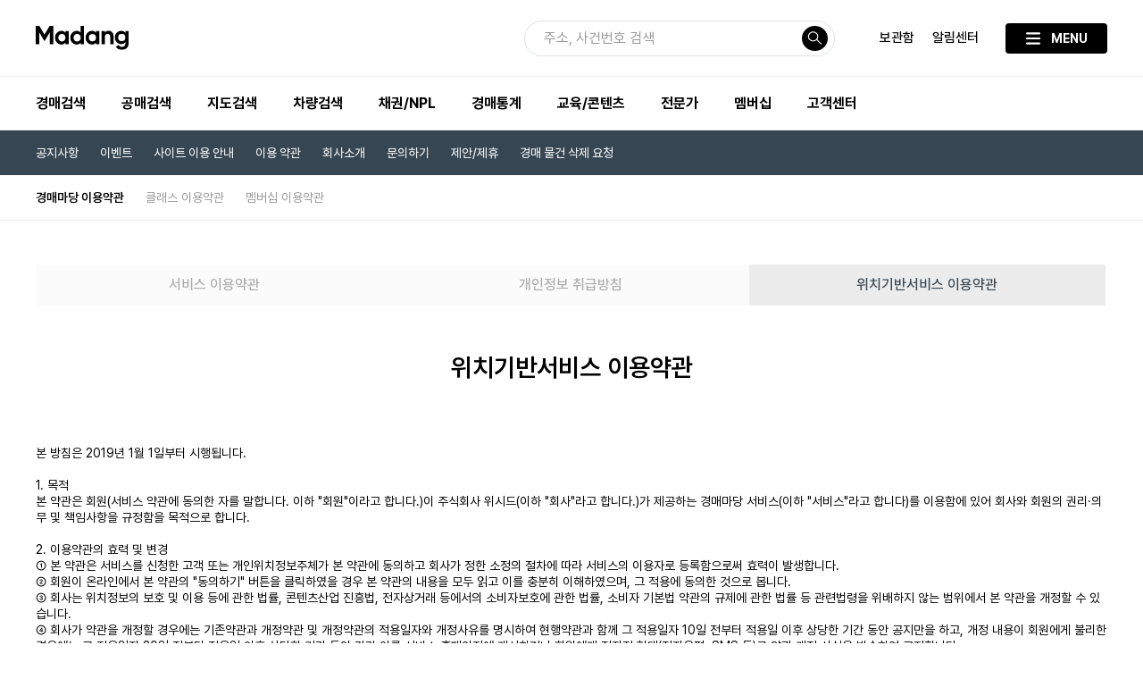

--- FILE ---
content_type: text/html; charset=UTF-8
request_url: https://madangs.com/support/policy_madang_location
body_size: 13966
content:
<!DOCTYPE html>
<html lang="ko">

<head>
    <meta charset="utf-8">
    <meta http-equiv="X-UA-Compatible" content="IE=edge">
    <meta name="viewport" content="width=device-width, initial-scale=1.0, minimum-scale=1.0, maximum-scale=2.0"/>
    <meta name="format-detection" content="telephone=no">
        <!-- SEO -->
    <meta name="robots" content="index, follow, noodp">
    <meta name="content-language" content="ko">

        <!-- Canonical URL -->
    <link rel="canonical" href="https://madangs.com/support/policy_madang_location" />
    <!-- Meta Keyword -->
    <meta name="keywords" content="대법원법원경매정보,법원경매,대법원경매,부동산경매,아파트경매,대구아파트,대구아파트매매,대법원경매정보,법원부동산경매,경매사건검색,서울아파트경매,공매사이트,경매마당,부동산뉴스레터,무료경매사이트,무료경매,대법원경매무료사이트">

    <!-- Open Graph & Twitter 메타 -->

    <!-- Twitter Card -->
    <meta name="twitter:card" content="summary">
    <meta name="twitter:title" content="대법원경매사이트 | 경매마당 - 위치기반서비스 이용약관">
    <meta name="twitter:description" content="경매마당의 위치기반서비스 이용약관">

    <!-- Verification Key -->
    <meta name="naver-site-verification" content="968243745c652c213ed636b0b9da86e9c6aadc2b" />
    <meta name="google-site-verification" content="u1Iuv1uMmBeEtNuUKKD3u6CqnqEmRTMbNrCcl5ZLB6Y" />
    <meta name="facebook-domain-verification" content="fdjnzv3m9qz9kywqkj2zb93sn8csjj" />
    <meta name="bootpay-application-id" content="" />
    <meta name="apple-itunes-app" content="app-id=YOUR_APP_ID, app-argument=https://yourdomain.com">


    <!-- MetaData -->
    <meta property="og:locale" content="ko_KR">
    <meta property="og:type" content="website" />
    <meta property="og:site_name" content="대법원경매사이트 | 경매마당" />
    <meta property="og:url" content="https://madangs.com/support/policy_madang_location">
    <meta property="og:name" content="대법원경매사이트 | 경매마당">
    <meta property="og:country-name" content="대한민국, 한국, Korea" />
    <meta property="og:title" content="대법원경매사이트 | 경매마당 - 위치기반서비스 이용약관" />
    <meta property="og:image" content="https://cdn.madangs.com/assets/image/og_image.png" />
    <meta property="og:description" content="경매마당의 위치기반서비스 이용약관" />
    <meta name="description" content="경매마당의 위치기반서비스 이용약관">
    <title>대법원경매사이트 | 경매마당 - 위치기반서비스 이용약관</title>
    <link rel="apple-touch-icon" sizes="57x57" href="/apple-icon-57x57.png?ver=2">
    <link rel="apple-touch-icon" sizes="60x60" href="/apple-icon-60x60.png?ver=2">
    <link rel="apple-touch-icon" sizes="72x72" href="/apple-icon-72x72.png?ver=2">
    <link rel="apple-touch-icon" sizes="76x76" href="/apple-icon-76x76.png?ver=2">
    <link rel="apple-touch-icon" sizes="114x114" href="/apple-icon-114x114.png?ver=2">
    <link rel="apple-touch-icon" sizes="120x120" href="/apple-icon-120x120.png?ver=2">
    <link rel="apple-touch-icon" sizes="144x144" href="/apple-icon-144x144.png?ver=2">
    <link rel="apple-touch-icon" sizes="152x152" href="/apple-icon-152x152.png?ver=2">
    <link rel="apple-touch-icon" sizes="180x180" href="/apple-icon-180x180.png?ver=2">
    <link rel="icon" type="image/png" sizes="192x192" href="/android-icon-192x192.png?ver=2">
    <link rel="icon" type="image/png" sizes="32x32" href="/favicon-32x32.png?ver=2">
    <link rel="icon" type="image/png" sizes="96x96" href="/favicon-96x96.png?ver=2">
    <link rel="icon" type="image/png" sizes="16x16" href="/favicon-16x16.png?ver=2">
    <link rel="manifest" href="/manifest.json">
    <meta name="msapplication-TileColor" content="#ffffff">
    <meta name="msapplication-TileImage" content="/ms-icon-144x144.png?ver=2">
    <meta name="theme-color" content="#ffffff">

    <!-- 선순위 로드 -->
    <link rel="stylesheet" href="/re_public/css/core.css?dt=20260126100452">
    <link rel="stylesheet" href="/re_public/css/common.css?dt=20260126100452">
    <link rel="stylesheet" href="/re_public/css/GDset.css?dt=20260126100452">
    <link rel="stylesheet" href="/re_public/css/GDbg.css?dt=20260126100452">
    <link rel="stylesheet" href="/re_public/css/print.css?dt=20260126100452">
    <link rel="stylesheet" href="/re_public/css/footer.css?dt=20260126100452">
    <link rel="stylesheet" href="/re_public/css/mul_list.css?dt=20260126100452">
    <link rel="stylesheet" href="https://cdn.jsdelivr.net/npm/nouislider@15.7.1/dist/nouislider.min.css">
    <script src="https://cdn.madangs.com/assets/js/jquery-3.7.1.min.js"></script>
    <script src="https://cdn.madangs.com/assets/js/jquery-ui.min.js"></script>
    <script src="/re_public/js/jquery-ui-slider-pips-1.11.4.min.js"></script>
    <script src="/re_public/js/jquery.ui.touch-punch.js"></script>
    <script src="https://cdn.madangs.com/assets/js/swiper-5.4.5.min.js"></script>
    <!-- <script src="/re_public/js/jquery.ba-hashchange.min.js"></script> -->
    <script src="/re_public/js/jquery.ba-resize.min.js"></script>
    <script src="/re_public/js/jquery.typewatch-3.0.1.min.js"></script>
    <script src="/re_public/js/toastr-2.1.3.min.js"></script>
    <script src="/re_public/js/jquery.popupoverlay.js"></script>
    <script src="/re_public/jquery-nice-select-1.1.0/js/jquery.nice-select.js"></script>
    <script src="/re_public/js/jquery.menu-aim.js"></script>
    <script src="/re_public/js/popper-2.11.8.min.js"></script>
    <script src="/re_public/js/tippy-bundle-6.3.7.umd.min.js"></script>
    <script src="/re_public/js/slideout.js"></script>
    <script src="https://t1.kakaocdn.net/kakao_js_sdk/2.7.2/kakao.min.js" integrity="sha384-TiCUE00h649CAMonG018J2ujOgDKW/kVWlChEuu4jK2vxfAAD0eZxzCKakxg55G4" crossorigin="anonymous"></script>
    <script type="text/javascript" src="https://static.nid.naver.com/js/naveridlogin_js_sdk_2.0.2.js" charset="utf-8"></script>
    <script src="https://js.bootpay.co.kr/bootpay-5.1.2.min.js" type="application/javascript"></script>
    <script src="https://cdn.jsdelivr.net/npm/nouislider@15.7.1/dist/nouislider.min.js"></script>
    <script src="https://cdn.jsdelivr.net/npm/echarts@5.6.0/dist/echarts.min.js"></script>
    <!-- 후순위 로드 -->
    <link rel="stylesheet" href="/re_public/jquery-nice-select-1.1.0/css/nice-select.css">
    <link rel="stylesheet" href="/re_public/css/jquery-ui.min.css">
    <link rel="stylesheet" href="/re_public/css/swiper-5.4.5.min.css">
    <link rel="stylesheet" href="/re_public/css/material_symbols_style.css">
    <link rel="stylesheet" href="/re_public/css/jquery-ui-slider-pips-1.11.4.min.css">
    <link rel="stylesheet" href="/re_public/css/toastr-2.1.3.min.css">
    <link rel="stylesheet" href="/re_public/css/custom_toastr.css">
    <link rel="stylesheet" href="/re_public/css/slideout.css">
    <script src="/re_public/js/download.js"></script>
    <script src="/re_public/js/membership.js?dt=20260126100453"></script>
    <script src="/re_public/js/in_app.js?dt=20260126100453"></script>
    <script src="/re_public/js/function.js?dt=20260127190144"></script>
    <script src="/re_public/js/tutoring.js?dt=20260126100453"></script>
    <script src="/re_public/js/common.js?dt=20260126100453"></script>
    <script src="/re_public/js/member.js?dt=20260126100453"></script>
    <script src='/re_public/js/footer.js?dt=20260126100453'></script>
    <script src="/re_public/js/address.js?dt=20260126100453"></script>
    <script src="/re_public/js/personal.js?dt=20260126100453"></script>

    <link rel="stylesheet" href="https://cdnjs.cloudflare.com/ajax/libs/viewerjs/1.10.2/viewer.min.css" integrity="sha512-r+5gXtPk5M2lBWiI+/ITUncUNNO15gvjjVNVadv9qSd3/dsFZdpYuVu4O2yELRwSZcxlsPKOrMaC7Ug3+rbOXw==" crossorigin="anonymous" referrerpolicy="no-referrer" />
    <script src="https://cdnjs.cloudflare.com/ajax/libs/viewerjs/1.10.2/viewer.min.js" integrity="sha512-lzNiA4Ry7CjL8ewMGFZ5XD4wIVaUhvV3Ct9BeFmWmyq6MFc42AdOCUiuUtQgkrVVELHA1kT7xfSLoihwssusQw==" crossorigin="anonymous" referrerpolicy="no-referrer"></script>
    <script src="https://cdnjs.cloudflare.com/ajax/libs/FileSaver.js/2.0.0/FileSaver.min.js" integrity="sha512-csNcFYJniKjJxRWRV1R7fvnXrycHP6qDR21mgz1ZP55xY5d+aHLfo9/FcGDQLfn2IfngbAHd8LdfsagcCqgTcQ==" crossorigin="anonymous" referrerpolicy="no-referrer"></script>
    <link rel="stylesheet" crossorigin href="https://cdn.jsdelivr.net/gh/orioncactus/pretendard@v1.3.8/dist/web/static/pretendard-dynamic-subset.css" />
    <script type="text/javascript" src="//dapi.kakao.com/v2/maps/sdk.js?appkey=d034de50edde20f80c0df1d899488f9a&libraries=services"></script>
    <script type="text/javascript" src="https://oapi.map.naver.com/openapi/v3/maps.js?ncpKeyId=852pn1sedh"></script>
    <script type="text/javascript" src="https://appleid.cdn-apple.com/appleauth/static/jsapi/appleid/1/ko_KR/appleid.auth.js"></script>
    <script src="https://cdnjs.cloudflare.com/ajax/libs/lodash.js/4.17.21/lodash.min.js" integrity="sha512-WFN04846sdKMIP5LKNphMaWzU7YpMyCU245etK3g/2ARYbPK9Ub18eG+ljU96qKRCWh+quCY7yefSmlkQw1ANQ==" crossorigin="anonymous" referrerpolicy="no-referrer"></script>
    <link rel="stylesheet" href="https://uicdn.toast.com/tui.date-picker/latest/tui-date-picker.css" />
    <script src="https://uicdn.toast.com/tui.date-picker/latest/tui-date-picker.js"></script>
    <link rel="stylesheet" href="https://cdn.jsdelivr.net/npm/nouislider@15.7.1/dist/nouislider.min.css">
    <script src="https://cdn.jsdelivr.net/npm/nouislider@15.7.1/dist/nouislider.min.js"></script>
    <script src="https://cdn.jsdelivr.net/npm/sweetalert2@11"></script>
    <script>
    dataLayer = [];
    </script>


    
    <script>
    (async function() {
        var _mid = await getCookie('_mid');
        dataLayer = [{
            'userId': _mid
        }];

    })();
    </script>

    <!-- Google Tag Manager -->
    <script>
    (function(w, d, s, l, i) {
        w[l] = w[l] || [];
        w[l].push({
            'gtm.start': new Date().getTime(),
            event: 'gtm.js'
        });
        var f = d.getElementsByTagName(s)[0],
            j = d.createElement(s),
            dl = l != 'dataLayer' ? '&l=' + l : '';
        j.async = true;
        j.src =
            'https://www.googletagmanager.com/gtm.js?id=' + i + dl;
        f.parentNode.insertBefore(j, f);
    })(window, document, 'script', 'dataLayer', 'GTM-PCMJ46G');
    </script>
    <!-- End Google Tag Manager -->
    <!-- Google tag (gtag.js) -->
<script async src="https://www.googletagmanager.com/gtag/js?id=AW-16909319173"></script>
<script>
  window.dataLayer = window.dataLayer || [];
  function gtag(){dataLayer.push(arguments);}
  gtag('js', new Date());
  gtag('config', 'AW-16909319173');
</script>
    

    <script>
    Kakao.init('d034de50edde20f80c0df1d899488f9a');
    </script><link rel="stylesheet" href="/re_public/css/top2.css?dt=20260126100452">
<script src='/re_public/js/top2.js?dt=20260126104417'></script>
</head>

<body>
    <div id="modal" class="modal_container">
    <button class="modal_close_btn modal_close_top_btn">
        <img src="/re_public/images/icon/x_btn_white.svg" alt="창 닫기">
    </button>

    <!-- 팝업 body -->
    <div class="modal_body w_600">
    </div>
</div>

<script>
// if (window.location.href.indexOf('caview') !== -1) {
var align = 'middle';
// if (window.outerWidth <= 414 && mobilecheck()) {
if ($(window).width() <= 1024) {
    align = 'top';
}
// }
$('#modal').popup({
    // Sets popup type to overlay or tooltip.
    type: 'overlay',
    // Shows the popup when initialized.
    autoopen: false,
    // Enables background cover.
    background: true,
    // Disable background cover and keep background elements active.
    backgroundactive: false,
    // Sets background color.
    color: 'black',
    // Sets background opacity.
    opacity: '0.7',
    // Sets horizontal position.
    horizontal: 'center',
    // Sets vertical position.
    vertical: align,
    // Sets top offset to tooltip.
    offsettop: 0,
    // Sets left offset to tooltip.
    offsetleft: 0,
    // Closes the popup when Escape key is pressed.
    escape: false,
    // Closes the popup when clicked outside of it.
    blur: true,
    // Sets elements which will be ignored in blur option, even if they are outside.
    blurignore: null,
    // Sets default z-index to the popup (2001) and to the background (2000).
    setzindex: 100000,
    // Sets highest z-index on the page to the popup.
    autozindex: false,
    // Disables scrolling of background content while the popup is visible.
    scrolllock: true,
    // Displays close button
    closebutton: false,
    // Html markup for close button
    closebuttonmarkup: null,
    // Lock keyboard focus inside of popup. Recommended to be enabled.
    keepfocus: true,
    // Enables you to specify the element which will be focused upon showing the popup.
    // By default, the popup element #my_popup will recieve the initial focus.
    focuselement: null,
    // Sets a delay in milliseconds before focusing an element.
    // This is to prevent page scrolling during opening transition,
    // as browsers will try to move the viewport to an element which received the focus.
    focusdelay: 0,
    // Shows a default browser outline on popup element when focused.
    outline: false,
    // Sets a page container (to help screen reader users).
    // Page container should be the element that surrounds all the content on the page
    // (e.g. '.container' in the case of this very page).
    pagecontainer: null,
    // Removes popup element from the DOM after closing transition.
    detach: false,
    // Enables you to define custom element which will open the popup on click.
    // By default, in our case it's set to .my_popup_open.
    openelement: null,
    // Enables you to define custom element which will close the popup on click.
    // By default, in our case it's set to .my_popup_close.
    closeelement: '.modal_close_btn',
    // Sets CSS transition when showing and hiding a popup.
    transition: null,
    // Sets an element to be an anchor for tooltip position.
    tooltipanchor: null,
    // executed before the popup is opened.
    beforeopen: function() {
        $('#modal').popup('hide');
        $('.modal_body').empty();
    },
    // executed when the popup starts to close.
    onclose: function() {
        $('.tooltip').tooltip();
        $('.tooltip').tooltip('close');
        $('#modal').popup({
            blur: true
        });
        // datepicker 있으면 막기
        if (typeof datepicker !== 'undefined') {
            datepicker = null;
        }
    },
    // executed when the popup starts to open.
    onopen: function() {
        if (browserWidth <= 1024) {
            $('.tooltip').tooltip();
            $('.tooltip').tooltip('close');
        }
    },
    // executed after the opening CSS transition is over,
    // only if transition actually occurs and if supported by the browser.
    opentransitionend: function() {
        // $('#modal').css({transform: 'translateY(200%)'});
    },
    // execute after the closing CSS transition is over,
    // only if transition actually occurs and if supported by the browser.
    closetransitionend: function() {
        $('.modal_body').removeClass().addClass('modal_body');
        $('.modal_body').empty();
        history.replaceState({}, document.title, window.location.href.split('#')[0]);
        if (typeof notes_interval !== 'undefined') {
            clearInterval(notes_interval);
        }
        if (typeof itv !== 'undefined') {
            clearInterval(itv);
        }
        $('#tooltip').animate({
            top: '-=10',
            opacity: 0
        }, 50, function() {
            $(this).remove();
        });
        $('.modal_close_top_btn').off('click').show();
        $('#modal').popup({
            blur: true
        });
    }
});

function loadModal(modal_type, width, modal_data, align) {
    var body_width = 'w_' + width;
    $.ajax({
        type: 'POST',
        data: {
            'modal_data': modal_data
        },
        url: '/modal/' + modal_type,
        async: false,
        beforeSend: function() {
            $('.modal_body').removeClass().addClass('modal_body');
            $('.modal_body').addClass(body_width);
            $('.modal_body').empty();
        },
        success: function(data) {
            $('#modal').popup('show');
            $('.modal_body').empty();
            $('.modal_close_top_btn').show();
            $('#modal').popup({
                blur: true
            });
            if (!$('.modal_close_top_btn').hasClass('modal_close_btn')) {
                $('.modal_close_top_btn').addClass('modal_close_btn');
            }
            $('.modal_body').html(data);
            $('#modal [class^="material-symbols-outlined"]').not('.material-icons-wrap').css('width', 'auto');
        }
    });
}

function closeModal() {
    $('#modal').popup('hide');
    $('.modal_body').empty();
}

function closeModalOverlay() {
    var type = arguments.length <= 0 || arguments[0] === undefined ? '' : arguments[0];
    var closeDay = arguments.length <= 1 || arguments[1] === undefined ? 7 : arguments[1];

    if (type != '') {
        // 무제한
        if (closeDay === 0) {
            setCookie(type, '1', 99999);
        } else if (closeDay !== -1) {
            setCookie(type, '1', closeDay);
        }
    }

    $('.modal_overlay_bg').remove();
}
</script>

<style>
#modal {
    /*border-radius: 8px;*/
    -webkit-box-shadow: rgba(0, 0, 0, 0.5) 0px 24px 32px -8px;
    box-shadow: rgba(0, 0, 0, 0.5) 0px 24px 32px -8px;
    background-color: #fff;
}

.modal_body {
    position: relative;
    max-height: 720px;
    max-height: calc(100vh - 150px);
    overflow: auto;
    overflow-x: hidden;
}

.modal_close_top_btn {
    position: absolute;
    display: flex;
    align-items: center;
    justify-content: center;
    top: -50px;
    right: 0;
    width: 50px;
    height: 50px;
    background: none;
    border: none;
    box-shadow: none;
    z-index: 1;
}

.modal_close_top_btn>img {
    width: 21px;
}

.w_full {
    /* width: 1200px; */
    width: calc(100vw - 100px);
}

.w_990 {
    width: 990px;
}

.w_900 {
    width: 900px;
}

.w_720 {
    width: 720px;
}

.w_600 {
    width: 600px;
}

.w_375 {
    width: 375px;
}

.w_414 {
    width: 414px;
}

.w_400 {
    width: 400px;
}
.w_300 {
    width: 300px;
}

.half_btn {
    width: 49%;
    color: #fff;
    font-size: 18px;
    line-height: 60px;
    border: none;
    background-color: #333333;
}

.modal_overlay_bg.hide {
    display: none;
}

.modal_overlay_bg {
    position: absolute;
    width: 100%;
    height: 100%;
    top: 0;
    left: 0;
    background-color: rgba(0, 0, 0, 0.7);
    z-index: 1;
    transform: translateZ(0);
}

.modal_overlay {
    position: absolute;
    top: 50%;
    left: 50%;
    transform: translate(-50%, -50%);
    max-width: 100%;
}

.modal_overlay_body {
    position: relative;
    min-width: 320px;
    max-width: 100%;
    max-height: calc(100vh - 250px);
    background-color: #fff;
    border-radius: 8px;
}

.modal_overlay_content {
    padding: 32px;
}

.modal_overlay_button {
    width: 100%;
    font-size: 14px;
    color: #fff;
    padding: 12px 24px;
    border: none;
    box-shadow: none;
    background-color: #ba252b;
    border-bottom-left-radius: 8px;
    border-bottom-right-radius: 8px;
}

html .modal_body>div:first-of-type {
    max-height: calc(100vh - 200px);
    overflow: auto;
}

@media screen and (max-width: 1440px) {
    .w_full {
        width: 100vw;
    }
}

@media screen and (max-width: 1232px) {
    #modal {
        margin-top: 100px;
    }
}

@media screen and (max-width: 1200px) {
    .w_full {
        width: 100vw;
    }
}

@media screen and (max-width: 1024px) {

    html.popup_visible.popup_visible_modal,
    html.popup_visible.popup_visible_modal>body {
        touch-action: none;
        -webkit-overflow-scrolling: none;
        overflow: hidden;
        /* 이외의 브라우저 */
        overscroll-behavior: none;
    }

    .modal_body {
        max-height: calc(100vh - 100px);
    }

    .w_full {
        width: 100vw;
    }

    html .modal_body>div:first-of-type {
        max-height: calc(100vh - 100px);
    }

    html[user-browser=safari] .modal_body>div:first-of-type {
        max-height: calc(100vh - 150px);
    }
}

@media screen and (max-width: 990px) {
    .w_990 {
        width: 100vw;
    }
}

@media screen and (max-width: 900px) {
    .w_900 {
        width: 100vw;
    }
}

@media screen and (max-width: 720px) {
    .w_720 {
        width: 100vw;
    }
}

@media screen and (max-width: 600px) {
    .w_600 {
        width: 100vw;
    }

    #modal_wrapper,
    #modal {
        transition: all 0.4s;
    }

    #modal {
        margin-top: 100px;
        /*            transform: translateY(-40%);*/
    }

    .popup_visible #modal {
        transform: translateY(0);
    }

    .modal_body:not(.w_300) {
        width: 100vw;
    }

    .modal_overlay_content {
        max-height: 400px;
        padding: 32px 16px;
        overflow: auto;
    }

    .modal_overlay_title_wrap>img {
        width: 24px;
        height: 24px;
        margin-right: 10px;
    }

    html .modal_body>div:first-of-type {
        max-height: calc(100vh - 150px);
    }

    html[user-browser=safari] .modal_body>div:first-of-type {
        max-height: calc(100vh - 200px);
    }
}

@media screen and (max-width: 600px) {
    /*.modal_body {
            height: calc(100vh - 150px) !important;
            max-height: calc(100vh - 150px) !important;
        }*/
}

@media screen and (max-width: 380px) {
    .w_300 {
        width: 250px;
    }
}
</style>
    <div id="modalv2" class="modal_container">
    <!-- 팝업 body -->
    <div class="modal_bodyv2 w_600">
    </div>
    <button class="modal_close_btnv2">닫기</button>
</div>

<script>
var align = 'middle';
var modalData = [];
if ($(window).width() <= 1024) {
    align = 'bottom';
}
// }
$('#modalv2').popup({
    // Sets popup type to overlay or tooltip.
    type: 'overlay',
    // Shows the popup when initialized.
    autoopen: false,
    // Enables background cover.
    background: true,
    // Disable background cover and keep background elements active.
    backgroundactive: false,
    // Sets background color.
    color: 'black',
    // Sets background opacity.
    opacity: '0.7',
    // Sets horizontal position.
    horizontal: 'center',
    // Sets vertical position.
    vertical: align,
    // Sets top offset to tooltip.
    offsettop: 0,
    // Sets left offset to tooltip.
    offsetleft: 0,
    // Closes the popup when Escape key is pressed.
    escape: false,
    // Closes the popup when clicked outside of it.
    blur: true,
    // Sets elements which will be ignored in blur option, even if they are outside.
    blurignore: "#side_menu_bg",
    // Sets default z-index to the popup (2001) and to the background (2000).
    setzindex: 100000,
    // Sets highest z-index on the page to the popup.
    autozindex: false,
    // Disables scrolling of background content while the popup is visible.
    scrolllock: true,
    // Displays close button
    closebutton: false,
    // Html markup for close button
    closebuttonmarkup: null,
    // Lock keyboard focus inside of popup. Recommended to be enabled.
    keepfocus: true,
    // Enables you to specify the element which will be focused upon showing the popup.
    // By default, the popup element #my_popup will recieve the initial focus.
    focuselement: null,
    // Sets a delay in milliseconds before focusing an element.
    // This is to prevent page scrolling during opening transition,
    // as browsers will try to move the viewport to an element which received the focus.
    focusdelay: 0,
    // Shows a default browser outline on popup element when focused.
    outline: false,
    // Sets a page container (to help screen reader users).
    // Page container should be the element that surrounds all the content on the page
    // (e.g. '.container' in the case of this very page).
    pagecontainer: null,
    // Removes popup element from the DOM after closing transition.
    detach: false,
    // Enables you to define custom element which will open the popup on click.
    // By default, in our case it's set to .my_popup_open.
    openelement: null,
    // Enables you to define custom element which will close the popup on click.
    // By default, in our case it's set to .my_popup_close.
    closeelement: '.modal_close_btnv2',
    // Sets CSS transition when showing and hiding a popup.
    transition: null,
    // Sets an element to be an anchor for tooltip position.
    tooltipanchor: null,
    // executed before the popup is opened.
    beforeopen: function() {
        $('#modalv2').popup('hide');
        $('.modal_bodyv2').empty();
    },
    // executed when the popup starts to close.
    onclose: function() {
        $('.tooltip').tooltip();
        $('.tooltip').tooltip('close');
        $('#modalv2').popup({
            blur: true
        });
        // datepicker 있으면 막기
        if (typeof datepicker !== 'undefined') {
            datepicker = null;
        }
    },
    // executed when the popup starts to open.
    onopen: function() {
        if (browserWidth <= 1024) {
            $('.tooltip').tooltip();
            $('.tooltip').tooltip('close');
        }
    },
    // executed after the opening CSS transition is over,
    // only if transition actually occurs and if supported by the browser.
    opentransitionend: function() {
        // $('#modalv2').css({transform: 'translateY(200%)'});
    },
    // execute after the closing CSS transition is over,
    // only if transition actually occurs and if supported by the browser.
    closetransitionend: function() {
        $('.modal_bodyv2').removeClass().addClass('modal_bodyv2');
        $('.modal_bodyv2').empty();
        history.replaceState({}, document.title, window.location.href.split('#')[0]);
        if (typeof notes_interval !== 'undefined') {
            clearInterval(notes_interval);
        }
        if (typeof itv !== 'undefined') {
            clearInterval(itv);
        }
        $('#tooltip').animate({
            top: '-=10',
            opacity: 0
        }, 50, function() {
            $(this).remove();
        });
        $('.modal_close_top_btn').off('click').show();
        $('#modalv2').popup({
            blur: true
        });
        modalData = [];
    }
});

function loadModalV2(modal_type, width, modal_data, callback) {
    modalData = modal_data;

    var body_width = 'w_' + width;
    $.ajax({
        type: 'POST',
        data: {
            'modal_data': modal_data
        },
        url: '/modalv2/' + modal_type,
        async: false,
        beforeSend: function() {
            $('.modal_bodyv2').removeClass().addClass('modal_bodyv2');
            $('.modal_bodyv2').addClass(body_width);
        },
        success: function(data) {
            $('.modal_bodyv2').empty();

            $('#modalv2').popup('show');
            $('.modal_bodyv2').empty();
            $('.modal_close_top_btn').show();
            $('#modalv2').popup({
                blur: true
            });
            if (!$('.modal_close_top_btn').hasClass('modal_close_btn')) {
                $('.modal_close_top_btn').addClass('modal_close_btn');
            }
            $('.modal_bodyv2').html(data);
            // $('[class^="material-symbols-outlined"]').not('.material-icons-wrap').css('width', 'auto');

            typeof callback === 'function' && callback(data);
        }
    });
}

function closeModalV2() {
    $('#modalv2').popup('hide');
    $('.modal_bodyv2').empty();
}

function closeModalOverlay() {
    var type = arguments.length <= 0 || arguments[0] === undefined ? '' : arguments[0];
    var closeDay = arguments.length <= 1 || arguments[1] === undefined ? 7 : arguments[1];

    if (type != '') {
        // 무제한
        if (closeDay === 0) {
            setCookie(type, '1', 99999);
        } else if (closeDay !== -1) {
            setCookie(type, '1', closeDay);
        }
    }

    $('.modal_overlay_bg').remove();
}
</script>

<style>

#modalv2 {
    box-shadow: rgba(0, 0, 0, 0.5) 0px 24px 32px -8px;
    background-color: #fff;
    border-radius: 20px;
    padding-bottom: 16px;
}
.modal_close_btnv2 {
    position: relative;
    display: flex;
    align-items: center;
    justify-content: center;
    width: 100%;
    font-size: 16px;
    font-weight: 500;
    padding: 20px 14px 14px 14px;
    text-align: center;
    color: #d1d1d1;
}
.modal_close_btnv2:hover {
    text-decoration: underline;
}
.modal_bodyv2 {
    position: relative;
    max-height: 720px;
    max-height: calc(100vh - 150px);
    overflow: auto;
    overflow-x: hidden;
}

.modal_close_top_btn {
    position: absolute;
    display: flex;
    align-items: center;
    justify-content: center;
    top: -50px;
    right: 0;
    width: 50px;
    height: 50px;
    background: none;
    border: none;
    box-shadow: none;
    z-index: 1;
}

.modal_close_top_btn>img {
    width: 21px;
}

.w_full {
    /* width: 1200px; */
    width: calc(100vw - 100px);
}

.w_990 {
    width: 990px;
}

.w_900 {
    width: 900px;
}

.w_720 {
    width: 720px;
}

.w_600 {
    width: 600px;
}

.w_375 {
    width: 375px;
}

.w_414 {
    width: 414px;
}

.w_400 {
    width: 400px;
}

.half_btn {
    width: 49%;
    color: #fff;
    font-size: 18px;
    line-height: 60px;
    border: none;
    background-color: #333333;
}

.modal_overlay_bg.hide {
    display: none;
}

.modal_overlay_bg {
    position: absolute;
    width: 100%;
    height: 100%;
    top: 0;
    left: 0;
    background-color: rgba(0, 0, 0, 0.7);
    z-index: 1;
    transform: translateZ(0);
}

.modal_overlay {
    position: absolute;
    top: 50%;
    left: 50%;
    transform: translate(-50%, -50%);
    max-width: 100%;
}

.modal_overlay_body {
    position: relative;
    min-width: 320px;
    max-width: 100%;
    max-height: calc(100vh - 250px);
    background-color: #fff;
    border-radius: 8px;
}

.modal_overlay_content {
    padding: 32px;
}

.modal_overlay_button {
    width: 100%;
    font-size: 14px;
    color: #fff;
    padding: 12px 24px;
    border: none;
    box-shadow: none;
    background-color: #ba252b;
    border-bottom-left-radius: 8px;
    border-bottom-right-radius: 8px;
}

html .modal_bodyv2>div:first-of-type {
    overflow: auto;
}

@media screen and (max-width: 1440px) {
    .modal_bodyv2 {
        max-height: calc(100vh - 150px);
    }

    html .modal_bodyv2 {
        max-height: calc(100vh - 200px);
    }

    .w_full {
        width: 100vw;
    }
}

@media screen and (max-width: 1232px) {
    #modalv2 {

    }
}

@media screen and (max-width: 1200px) {
    .w_full {
        width: 100vw;
    }
}

@media screen and (max-width: 1024px) {

    html.popup_visible.popup_visible_modal,
    html.popup_visible.popup_visible_modal>body {
        touch-action: none;
        -webkit-overflow-scrolling: none;
        overflow: hidden;
        /* 이외의 브라우저 */
        overscroll-behavior: none;
    }
    #modalv2 {
        border-bottom-left-radius: 0;
        border-bottom-right-radius: 0;
    }

    .modal_bodyv2 {
        max-height: calc(100vh - 100px);
    }

    .w_full {
        width: 100vw;
    }

    html .modal_bodyv2 {
        max-height: calc(100vh - 100px);
    }

    html[user-browser=safari] .modal_bodyv2 {
        max-height: calc(100vh - 150px);
    }
}

@media screen and (max-width: 990px) {
    .w_990 {
        width: 100vw;
    }
}

@media screen and (max-width: 900px) {
    .w_900 {
        width: 100vw;
    }
}

@media screen and (max-width: 720px) {
    .w_720 {
        width: 100vw;
    }
}

@media screen and (max-width: 600px) {
    .w_600 {
        width: 100vw;
    }

    #modalv2 {
        transition: all 0.4s;
    }

    #modalv2 {
        transform: translateY(50%);
    }

    .popup_visible #modalv2 {
        transform: translateY(0);
    }

    .modal_bodyv2 {
        width: 100vw;
    }

    .modal_overlay_content {
        max-height: 400px;
        padding: 32px 16px;
        overflow: auto;
    }

    .modal_overlay_title_wrap>img {
        width: 24px;
        height: 24px;
        margin-right: 10px;
    }

    html .modal_bodyv2 {
        max-height: calc(100vh - 150px);
    }

    html[user-browser=safari] .modal_bodyv2 {
        max-height: calc(100vh - 200px);
    }
}

@media screen and (max-width: 600px) {
    /*.modal_body {
            height: calc(100vh - 150px) !important;
            max-height: calc(100vh - 150px) !important;
        }*/
}
</style>
    <input type="hidden" name="bw" value="">
        <!-- Google Tag Manager (noscript) -->
    <noscript>
        <iframe src="https://www.googletagmanager.com/ns.html?id=GTM-PCMJ46G" height="0" width="0" style="display:none;visibility:hidden"></iframe>
    </noscript>
            <div class="bg-blk"></div>
    <div class="bg_blk"></div>
    <div class="floating_bg"></div>
    <div id="loading" style="display: none;">
        <div class="loaderWrap">
            <div class="loader">loading...</div>
        </div>
    </div>
                <section class="adsbymadang_top_banner_container swiper-container">
        <div class="swiper-wrapper">
        </div>
    </section>
            <section id="top">
        <div class="inbox">
            <div class="top_wrap">
                <!-- 로고 -->
                <h1 id="main_logo" data-action="top" data-action-detail="logo">
                    <a href="/">
                        <img src="/re_public/images/logo/logo.svg" alt="경매마당">
                                            </a>
                </h1>
                <!-- SNS & Search/User -->
                <div class="top_right_wrap">
                    <div class="search_user_wrap">
                        <a herf="#" class="top_search" data-action="top" data-action-detail="case_search">
                            <div>
                                <input class="case_input" type="text" autocomplete="off" placeholder="주소, 사건번호 검색" onfocus="focusCaseInput();">
                                <div class="top_search_img_wrap">
                                    <img src="/re_public/images/icon/search_icon.svg" alt="검색하기">
                                </div>
                            </div>
                            <div class="case_search_window">
                                <div class="case_input_container">
                                    <div class="case_input_wrap">
                                        <input class="case_input case_input_copy" type="text" autocomplete="off" placeholder="주소, 사건번호 검색">
                                        <div class="top_search_img_wrap">
                                            <img src="/re_public/images/icon/search_icon.svg" alt="검색하기">
                                        </div>
                                    </div>
                                    <div class="case_input_close_btn" onclick="closeSearchCase();">
                                        <img src="/re_public/images/icon/x_btn_blk.svg" alt="창 닫기">
                                    </div>
                                </div>
                                <div class="result_wrap case_recent_search_wrap">
                                    <div class="recent_result_title_wrap">
                                        <span class="result_title">최근 검색기록</span>
                                        <span class="reset_recent" onclick="resetRecent();">검색기록 지우기</span>
                                    </div>
                                    <div class="recent_item_wrap">
                                    </div>
                                </div>
                                <div class="result_wrap case_search_wrap">
                                    <span class="result_title">검색결과</span>
                                    <div class="result_item_wrap">
                                    </div>
                                </div>
                            </div>
                        </a>
                                                    <a class="top_contain top_favorite" onclick="alert('로그인 후 이용할 수 있습니다.'); window.location.href='/member/login'; setCookie('referrer', 'https://'+window.location.hostname+'/favorite', 1);" data-action="top" data-action-detail="favorite">
                                보관함
                            </a>
                                                <button class="top_notification" onclick="toggleSideMenu(true);">
                            <div class="top_notification_inner">
                                <i class="material-symbols-outlined">&#xe7f4;</i>
                                <span>알림센터</span>
                            </div>
                        </button>
                        <a class="top_member" onclick="openMyMenu(event);" data-action="top" data-action-detail="mypage">
                            <img src="/re_public/images/icon/thin_hamburger_icon_white.svg" alt="마이페이지">
                            MENU
                        </a>
                        <a class="top_mobile_member" onclick="openMyMenu(event);" data-action="top" data-action-detail="mypage">
                            <img src="/re_public/images/icon/thin_hamburger_icon.svg" alt="마이페이지_모바일">
                        </a>
                        <!-- 마이페이지 메뉴 -->
                        <div id="mypage_menu" class="hidden"></div>
                    </div>
                </div>
            </div>
        </div>
    </section>

        <section id="gnb">
        <div class="inbox">
            <nav class="gnb_wrap">
                <h2 class="blind">주메뉴</h2>
                <div class="swiper-container gnb_swiper">
                    <div class="swiper-wrapper">
                        <div class="swiper-slide gnb_button search">
                            <a href="/search" data-action="gnb" data-action-detail="search">경매검색</a>
                        </div>
                        <div class="swiper-slide gnb_button search">
                            <a href="/search/gongmae" data-action="gnb" data-action-detail="gongmae">공매검색</a>
                        </div>
                        <div class="swiper-slide gnb_button mapsearch">
                            <a href="/mapsearch" data-action="gnb" data-action-detail="mapsearch">지도검색</a>
                        </div>
                        <div class="swiper-slide gnb_button mapsearch">
                            <a href="/search/car" data-action="gnb" data-action-detail="car">차량검색</a>
                        </div>
                        <div class="swiper-slide gnb_button search">
                            <a href="/search/npl" data-action="gnb" data-action-detail="npl">채권/NPL</a>
                        </div>
                                                <div class="swiper-slide gnb_button statistics">
                            <a href="/statistics" data-action="gnb" data-action-detail="statistics">경매통계</a>
                        </div>
                        <div class="swiper-slide gnb_button contents">
                            <a href="/contents/list" data-action="gnb" data-action-detail="contents">교육/콘텐츠</a>
                        </div>
                        <div class="swiper-slide gnb_button expert">
                            <a href="/expert/realestate" data-action="gnb" data-action-detail="expert">전문가</a>
                        </div>
                        <div class="swiper-slide gnb_button support">
                            <a href="/membership/join" data-action="gnb" data-action-detail="membership">멤버십</a>
                        </div>
                        <div class="swiper-slide gnb_button support">
                            <a href="/support/notice/list" data-action="gnb" data-action-detail="support">고객센터</a>
                        </div>
                    </div>
                </div>
            </nav>
        </div>
    </section>
    <section class="main_sub_navi sub_navi">
        <div class="inbox">
            <div class="swiper-container sub_navi_button_wrapper">
                <div class="swiper-wrapper">
                </div>
            </div>
        </div>
    </section>
        <div id="side_menu_bg" class="side-menu-bg">
        <section id="side_menu">
            <div class="side_menu_notifications">
                <div class="side_menu_top">
                    <button class="side_menu_close" onclick="toggleSideMenu(false);">
                        <i class="material-symbols-outlined pc">&#xe5cd;</i>
                        <i class="material-symbols-outlined mob">&#xe5e0;</i>
                    </button>
                    <h3 class="side_menu_title">알림</h3>
                    <!-- <button class="side_menu_top_text_button" onclick="toggleSideMenuContents('notifications_request');">알림 신청내역/취소</button> -->
                </div>
                <div class="side_menu_contents_wrapper">
                    <div class="side_menu_contents">
                        <div class="side_menu_notification">
                            <h4 class="side_menu_notification_title">알림 내역</h4>
                            <div class="side_menu_notification_list">
                            </div>
                        </div>
                    </div>
                </div>
            </div>
            <div class="side_menu_notifications_request">
                <div class="side_menu_top">
                    <button class="side_menu_close" onclick="toggleSideMenuContents('notifications');">
                        <span class="pc">뒤로가기</span>
                        <i class="material-symbols-outlined mob">&#xe5e0;</i>
                    </button>
                    <h3 class="side_menu_title">알림 신청내역/취소</h3>
                </div>
                <div class="side_menu_contents_wrapper">
                    <div class="side_menu_notifications_request_list">
                    </div>
                </div>
            </div>
        </section>
    </div>
<script>
    var gnbSwiper = new Swiper('.gnb_swiper', {
        slidesPerView: 'auto',
        spaceBetween: 0,
        watchOverflow: true,
        threshold: 25,
        freeMode: true,
        resistance: true,
        resistanceRatio: 0,
        slidesOffsetAfter: 0,
    });
</script>
<link rel="stylesheet" href="https://cdn.jsdelivr.net/npm/github-markdown-css@4.0.0/github-markdown.min.css">
<link rel="stylesheet" href="/re_public/css/faq.css?dt=20260126100452">
<script src="/re_public/js/faq.js?dt=20260126100453"></script>

<style>
    .gnb_tooltip {
        display: none;
    }
    .markdown-body {
        box-sizing: border-box;
        min-width: 200px;
        max-width: 980px;
        margin: 0 auto;
        padding: 45px;
    }
    /* mark down */
    .markdown-body ul,
    .markdown-body ol {
        list-style: decimal;
    }
    .markdown-body li {
        float: inherit;
    }

    @media (max-width: 767px) {
        .markdown-body {
            padding: 15px;
        }
    }
</style>
<!-- FAQ Type -->
<!-- FAQ Type -->
<section id="support_type">
    <div class="inbox">
        <div class="support_nav">
            <div class="swiper-container support_nav_swiper" style="padding: 16px 0;">
                <div class="swiper-wrapper">
                    <div class="swiper-slide faq_nav_slide">
                        <span class="support_nav_menu" id="madang" onclick="window.location.href='/support/policy_madang';">경매마당 이용약관</span>
                    </div>
                    <!-- <div class="swiper-slide faq_nav_slide">
                        <span class="support_nav_menu" id="eodream" onclick="window.location.href='/support/policy_eodream';">이어드림</span>
                    </div> -->
                    <div class="swiper-slide faq_nav_slide">
                        <span class="support_nav_menu" id="tutoring" onclick="window.location.href='/support/policy_tutoring_agree';">클래스 이용약관</span>
                    </div>
                    <div class="swiper-slide faq_nav_slide">
                        <span class="support_nav_menu" id="membership" onclick="window.location.href='/support/policy_membership_agree';">멤버십 이용약관</span>
                    </div>
                </div>
            </div>
        </div>
    </div>
</section>

<section>
	<div class="inbox">
        <div class="top_policy_box">
            <div onclick="window.location.href='/support/policy_madang';">
                <div>서비스 이용약관</div>
            </div>
            <div onclick="window.location.href='/support/policy_madang_privacy';">
                <div>개인정보 취급방침</div>
            </div>
            <div class="policy_click" onclick="window.location.href='/support/policy_madang_location';">
                <div>위치기반서비스
            이용약관</div>
            </div>
		</div>
	</div>
</section>

<section id="policy_location">
  <div class="inbox">
    <div class="policy_title" style="text-align: center; padding-top: 50px;">위치기반서비스 이용약관</div>
    <p style="white-space: pre-line; padding: 35px 0 50px 0;">
본 방침은 2019년 1월 1일부터 시행됩니다.

1. 목적
본 약관은 회원(서비스 약관에 동의한 자를 말합니다. 이하 "회원"이라고 합니다.)이 주식회사 위시드(이하 "회사"라고 합니다.)가 제공하는 경매마당 서비스(이하 "서비스"라고 합니다)를 이용함에 있어 회사와 회원의 권리·의무 및 책임사항을 규정함을 목적으로 합니다.

2. 이용약관의 효력 및 변경
① 본 약관은 서비스를 신청한 고객 또는 개인위치정보주체가 본 약관에 동의하고 회사가 정한 소정의 절차에 따라 서비스의 이용자로 등록함으로써 효력이 발생합니다.
② 회원이 온라인에서 본 약관의 "동의하기" 버튼을 클릭하였을 경우 본 약관의 내용을 모두 읽고 이를 충분히 이해하였으며, 그 적용에 동의한 것으로 봅니다.
③ 회사는 위치정보의 보호 및 이용 등에 관한 법률, 콘텐츠산업 진흥법, 전자상거래 등에서의 소비자보호에 관한 법률, 소비자 기본법 약관의 규제에 관한 법률 등 관련법령을 위배하지 않는 범위에서 본 약관을 개정할 수 있습니다.
④ 회사가 약관을 개정할 경우에는 기존약관과 개정약관 및 개정약관의 적용일자와 개정사유를 명시하여 현행약관과 함께 그 적용일자 10일 전부터 적용일 이후 상당한 기간 동안 공지만을 하고, 개정 내용이 회원에게 불리한 경우에는 그 적용일자 30일 전부터 적용일 이후 상당한 기간 동안 각각 이를 서비스 홈페이지에 게시하거나 회원에게 전자적 형태(전자우편, SMS 등)로 약관 개정 사실을 발송하여 고지합니다.
⑤ 회사가 전항에 따라 회원에게 통지하면서 공지 또는 공지ㆍ고지일로부터 개정약관 시행일 7일 후까지 거부의사를 표시하지 아니하면 이용약관에 승인한 것으로 봅니다. 회원이 개정약관에 동의하지 않을 경우 회원은 이용계약을 해지할 수 있습니다.
3. 관계법령의 적용
본 약관은 신의성실의 원칙에 따라 공정하게 적용하며, 본 약관에 명시되지 아니한 사항에 대하여는 관계법령 또는 상관례에 따릅니다.

4. 서비스의 내용
회사가 제공하는 서비스는 아래와 같습니다.
- 서비스명: 경매마당
- 서비스 내용: 전국 부동산 경매 정보를 제공하는 서비스

5. 서비스 이용요금
① 회사가 제공하는 서비스는 기본적으로 무료입니다. 단, 별도의 유료 서비스의 경우 해당 서비스에 명시된 요금을 지불하여야 사용 가능합니다.
② 회사는 유료 서비스 이용요금을 회사와 계약한 전자지불업체에서 정한 방법에 의하거나 회사가 정한 청구서에 합산하여 청구할 수 있습니다.
③ 유료서비스 이용을 통하여 결제된 대금에 대한 취소 및 환불은 회사의 결제 이용약관 등 관계법에 따릅니다.
④ 회원의 개인정보도용 및 결제사기로 인한 환불요청 또는 결제자의 개인정보 요구는 법률이 정한 경우 외에는 거절될 수 있습니다.
⑤ 무선 서비스 이용 시 발생하는 데이터 통신료는 별도이며 가입한 각 이동통신사의 정책에 따릅니다.
⑥ MMS 등으로 게시물을 등록할 경우 발생하는 요금은 이동통신사의 정책에 따릅니다.
6. 서비스내용변경 통지 등
① 회사가 서비스 내용을 변경하거나 종료하는 경우 회사는 회원의 등록된 전자우편 주소로 이메일을 통하여 서비스 내용의 변경 사항 또는 종료를 통지할 수 있습니다.
② ①항의 경우 불특정 다수인을 상대로 통지를 함에 있어서는 웹사이트 등 기타 회사의 공지사항을 통하여 회원들에게 통지할 수 있습니다.
7. 서비스이용의 제한 및 중지
① 회사는 아래 각 호의 1에 해당하는 사유가 발생한 경우에는 회원의 서비스 이용을 제한하거나 중지시킬 수 있습니다.
1. 회원이 회사 서비스의 운영을 고의 또는 중과실로 방해하는 경우
2. 서비스용 설비 점검, 보수 또는 공사로 인하여 부득이한 경우
3. 전기통신사업법에 규정된 기간통신사업자가 전기통신 서비스를 중지했을 경우
4. 국가비상사태, 서비스 설비의 장애 또는 서비스 이용의 폭주 등으로 서비스 이용에 지장이 있는 때
5. 기타 중대한 사유로 인하여 회사가 서비스 제공을 지속하는 것이 부적당하다고 인정하는 경우
② 회사는 전항의 규정에 의하여 서비스의 이용을 제한하거나 중지한 때에는 그 사유 및 제한기간 등을 회원에게 알려야 합니다.
8. 개인위치정보의 이용 또는 제공
① 회사는 개인위치정보를 이용하여 서비스를 제공하고자 하는 경우에는 미리 이용약관에 명시한 후 개인위치정보주체의 동의를 얻어야 합니다.
② 회원 및 법정대리인의 권리와 그 행사방법은 제소 당시의 이용자의 주소에 의하며, 주소가 없는 경우에는 거소를 관할하는 지방법원의 전속관할로 합니다. 다만, 제소 당시 이용자의 주소 또는 거소가 분명하지 않거나 외국 거주자의 경우에는 민사소송법상의 관할법원에 제기합니다.
③ 회사는 타사업자 또는 이용 고객과의 요금정산 및 민원처리를 위해 위치정보 이용·제공, 사실 확인자료를 자동 기록·보존하며, 해당 자료는 1년간 보관합니다.
④ 회사는 개인위치정보를 회원이 지정하는 제3자에게 제공하는 경우에는 개인위치정보를 수집한 당해 통신 단말장치로 매회 회원 에게 제공받는 자, 제공 일시 및 제공목적을 즉시 통보합니다. 단, 아래 각 호의 1에 해당하는 경우에는 회원이 미리 특정하여 지정한 통신 단말장치 또는 전자우편주소로 통보합니다.
1. 개인위치정보를 수집한 당해 통신단말장치가 문자, 음성 또는 영상의 수신기능을 갖추지 아니한 경우
2. 회원이 온라인 게시 등의 방법으로 통보할 것을 미리 요청한 경우
9. 개인위치정보주체의 권리
① 회원은 회사에 대하여 언제든지 개인위치정보를 이용한 위치기반서비스 제공 및 개인위치정보의 제3자 제공에 대한 동의의 전부 또는 일부를 철회할 수 있습니다. 이 경우 회사는 수집한 개인위치정보 및 위치정보 이용, 제공사실 확인자료를 파기합니다.
② 회원은 회사에 대하여 언제든지 개인위치정보의 수집, 이용 또는 제공의 일시적인 중지를 요구할 수 있으며, 회사는 이를 거절할 수 없고 이를 위한 기술적 수단을 갖추고 있습니다.
③ 회원은 회사에 대하여 아래 각 호의 자료에 대한 열람 또는 고지를 요구할 수 있고, 당해 자료에 오류가 있는 경우에는 그 정정을 요구할 수 있습니다. 이 경우 회사는 정당한 사유 없이 회원의 요구를 거절할 수 없습니다.
1. 본인에 대한 위치정보 수집, 이용, 제공사실 확인자료
2. 본인의 개인위치정보가 위치정보의 보호 및 이용 등에 관한 법률 또는 다른 법률 규정에 의하여 제3자에게 제공된 이유 및 내용
④ 회원은 제1항 내지 제3항의 권리행사를 위해 회사의 소정의 절차를 통해 요구할 수 있습니다.
10. 법정대리인의 권리
① 회사는 14세 미만의 회원에 대해서는 개인위치정보를 이용한 위치기반서비스 제공 및 개인위치정보의 제3자 제공에 대한 동의를 당해 회원과 당해 회원의 법정대리인으로부터 동의를 받아야 합니다. 이 경우 법정대리인은 제9조에 의한 회원의 권리를 모두 가집니다.
② 회사는 14세 미만의 아동의 개인위치정보 또는 위치정보 이용, 제공사실 확인자료를 이용약관에 명시 또는 고지한 범위를 넘어 이용하거나 제3자에게 제공하고자 하는 경우에는 14세 미만의 아동과 그 법정대리인의 동의를 받아야 합니다. 단, 아래의 경우는 제외합니다.
1. 위치정보 및 위치기반서비스 제공에 따른 요금정산을 위하여 위치정보 이용, 제공사실 확인자료가 필요한 경우
2. 통계작성, 학술연구 또는 시장조사를 위하여 특정 개인을 알아볼 수 없는 형태로 가공하여 제공하는 경우
11. 8세 이하의 아동 등의 보호의무자의 권리
① 회사는 아래의 경우에 해당하는 자(이하 “8세 이하의 아동”등이라 한다)의 보호의무자가 8세 이하의 아동 등의 생명 또는 신체보호를 위하여 개인위치정보의 이용 또는 제공에 동의하는 경우에는 본인의 동의가 있는 것으로 봅니다.
1. 8세 이하의 아동
2. 금치산자
3. 장애인복지법제2조제2항제2호의 규정에 의한 정신적 장애를 가진 자로서 장애인고용촉진및직업재활법 제2조제2호의 규정에 의한 중증장애인에 해당하는 자(장애인복지법 제29조의 규정에 의하여 장애인등록을 한 자에 한한다)
② 8세 이하의 아동 등의 생명 또는 신체의 보호를 위하여 개인위치정보의 이용 또는 제공에 동의를 하고자 하는 보호의무자는 서면동의서에 보호의무자임을 증명하는 서면을 첨부하여 회사에 제출하여야 합니다.
③ 보호의무자는 8세 이하의 아동 등의 개인위치정보 이용 또는 제공에 동의하는 경우 개인위치정보주체 권리의 전부를 행사할 수 있습니다.
12. 위치정보관리책임자의 지정
① 회사는 위치정보를 적절히 관리·보호하고 개인위치정보주체의 불만을 원활히 처리할 수 있도록 실질적인 책임을 질 수 있는 지위에 있는 자를 위치정보관리책임자로 지정해 운영합니다.
② 위치정보관리책임자는 위치기반서비스를 제공하는 부서의 부서장으로서 구체적인 사항은 아래와 같습니다.

성명 :정승무
직급 :대표
이메일:we-seed@we-seed.net
    </p>
  </div>
</section>

<style>
.floating_question_btn {
    position: fixed;
    display: -webkit-box;
    display: -webkit-flex;
    display: -moz-box;
    display: -ms-flexbox;
    display: flex;
    -webkit-box-align: center;
    -webkit-align-items: center;
    -moz-box-align: center;
    -ms-flex-align: center;
    align-items: center;
    -webkit-box-pack: center;
    -webkit-justify-content: center;
    -moz-box-pack: center;
    -ms-flex-pack: center;
    justify-content: center;
    width: 64px;
    height: 64px;
    left: 16px;
    bottom: 16px;
    background-color: #333333;
    -webkit-box-shadow: 1px 4px 5px rgba(0, 0, 0, 0.12);
    box-shadow: 1px 4px 5px rgba(0, 0, 0, 0.12);
    color: #fff;
    border-radius: 50%;
    cursor: pointer;
    z-index: 7;
}

.floating_popup {
    position: fixed;
    display: -webkit-box;
    display: -webkit-flex;
    display: -moz-box;
    display: -ms-flexbox;
    display: flex;
    align-items: flex-end;
    justify-content: center;
    flex-direction: column;
    flex-wrap: wrap;
    right: 16px;
    bottom: 16px;
    cursor: pointer;
    z-index: 99;
}

.floating_popup_close {
    margin-right: 10px;
    margin-bottom: 10px;
}

@media screen and (max-width: 1024px) {
    .floating_popup {
        display: none;
    }
}
</style>

<!-- 채널톡 -->
<!-- 상품상세/약관/전문가센터/전문가신청/구매내역 -->


<script>
$(document).on('click', '.floating_popup_close', function(event) {
    $('.floating_popup').fadeOut(200);
    setCookie('floating_popup', 1, 7);
});

getCookie('floating_popup').then(res => {
    if (res !== null) {
        $('.floating_popup').remove();
    }
});

if (window.location.href.indexOf('/member/order_list') !== -1) {
    $('.floating_question_btn').css({
        bottom: '80px'
    });
}
</script>
<link rel="stylesheet" href="/re_public/css/media.css?dt=20260126100452"><!-- FOOTER -->
<section id="footer" class="fullbox">
    <div class="inbox">
        <div class="footer-wrap">
            <ul class="footer-link-wrap">
                <li>
                <!-- https://inky-bard-9e9.notion.site/Madang-145e09e5f362800a9dfce69b56e1a446?pvs=74 -->
                    <a href="https://inky-bard-9e9.notion.site/Madang-145e09e5f362800a9dfce69b56e1a446?pvs=74" target="_blank">회사소개</a>
                </li>
                <li>
                    <a href="/support/policy_madang" target="_blank">서비스 이용약관</a>
                </li>
                <li>
                    <a href="/support/policy_madang_privacy" target="_blank">개인정보 취급방침</a>
                </li>
                <li>
                    <a href="/support/policy_madang_location" target="_blank">위치기반서비스 이용약관</a>
                </li>
                <li>
                    <a href="https://forms.gle/ReFJmD9hbjS5TYbQ6" target="_blank">경매 물건 삭제 요청</a>
                </li>
            </ul>
            <ul class="footer-inner">
                <li class="footer-text-wrap">
                    <div class="footer-logo-wrap">
                        <img src="/re_public/images/logo/logo_white.svg" alt="경매마당 로고" class="footer-logo">
                    </div>
                    <p class="footer-text">
                        (주)위시드 | 대표: 이송희<span> | 주소: 서울특별시 영등포구 의사당대로 83, 서울핀테크랩</span><br>
                        (주)위시드앤에프대부 ㅣ 대표: 정승무<span> ㅣ 주소: 서울 영등포구 국제금융로2길 17, 시티플라자</span><br>
                        MAIL: we-seed@we-seed.net<br>
                        대표번호: 1599-9015<br>
                        사업자번호: 706-81-03332  | 통신판매업신고: 제 2024-서울영등포-2657 호<br>
                        Copyright ©2019 - 2026 위시드 WESEED, Inc. All rights reserved<br>
                    </p>
                    <div class="footer_social_link_wrap">
                        <a class="footer_social_link" target="_blank" href="https://blog.naver.com/about__b">네이버 블로그</a>
                        <a class="footer_social_link" target="_blank" href="https://www.youtube.com/channel/UCDW05K_hxfaeiJkoKdCzkDQ">유튜브</a>
                        <a class="footer_social_link" target="_blank" href="https://www.instagram.com/auction.madang/">인스타그램</a>
                        <a class="footer_social_link" target="_blank" href="https://www.facebook.com/auction.madang/">페이스북</a>
                    </div>
                </li>
            </ul>
        </div>
    </div>
</section>

</body>
</html>

--- FILE ---
content_type: text/css
request_url: https://madangs.com/re_public/css/core.css?dt=20260126100452
body_size: 2276
content:
@charset "utf-8";
/* core.css - 전체 사이트 공통핵심*/

/*@import url("https://cdn.jsdelivr.net/gh/orioncactus/pretendard@v1.3.8/dist/web/static/pretendard.css");*/
@font-face {
    font-family: 'Gilroy';
    font-weight: 400;
    src: url('/re_public/fonts/gilroy/Gilroy-Regular.woff') format('woff');
}

@font-face {
    font-family: 'Gilroy';
    font-weight: 200;
    font-style: italic, oblique;
    src: url('/re_public/fonts/gilroy/Gilroy-ThinItalic.woff') format('woff');
}

@font-face {
    font-family: 'Gilroy';
    font-weight: 500;
    src: url('/re_public/fonts/gilroy/Gilroy-Medium.woff') format('woff');
}

@font-face {
    font-family: 'Gilroy';
    font-weight: 500;
    font-style: italic, oblique;
    src: url('/re_public/fonts/gilroy/Gilroy-MediumItalic.woff') format('woff');
}

@font-face {
    font-family: 'Gilroy';
    font-weight: 600;
    src: url('/re_public/fonts/gilroy/Gilroy-SemiBold.woff') format('woff');
}

@font-face {
    font-family: 'Gilroy';
    font-weight: 700;
    src: url('/re_public/fonts/gilroy/Gilroy-Bold.woff') format('woff');
}

@font-face {
    font-family: 'S-CoreDream';
    src: url('https://cdn.jsdelivr.net/gh/projectnoonnu/noonfonts_six@1.2/S-CoreDream-1Thin.woff') format('woff');
    font-weight: 100;
    font-style: normal;
}

@font-face {
    font-family: 'S-CoreDream';
    src: url('https://cdn.jsdelivr.net/gh/projectnoonnu/noonfonts_six@1.2/S-CoreDream-3Light.woff') format('woff');
    font-weight: 300;
    font-style: normal;
}

@font-face {
    font-family: 'S-CoreDream';
    src: url('https://cdn.jsdelivr.net/gh/projectnoonnu/noonfonts_six@1.2/S-CoreDream-4Regular.woff') format('woff');
    font-weight: 400;
    font-style: normal;
}

@font-face {
    font-family: 'S-CoreDream';
    src: url('https://cdn.jsdelivr.net/gh/projectnoonnu/noonfonts_six@1.2/S-CoreDream-5Medium.woff') format('woff');
    font-weight: 500;
    font-style: normal;
}

@font-face {
    font-family: 'S-CoreDream';
    src: url('https://cdn.jsdelivr.net/gh/projectnoonnu/noonfonts_six@1.2/S-CoreDream-6Bold.woff') format('woff');
    font-weight: 600;
    font-style: normal;
}

@font-face {
    font-family: 'S-CoreDream';
    src: url('https://cdn.jsdelivr.net/gh/projectnoonnu/noonfonts_six@1.2/S-CoreDream-8Heavy.woff') format('woff');
    font-weight: 800;
    font-style: normal;
}

* {
    -webkit-box-sizing: border-box;
    -moz-box-sizing: border-box;
    box-sizing: border-box;
    font-family: "Pretendard",
        '맑은 고딕', 'malgun gothic',
        'Apple SD Gothic Neo', 'Apple SD 산돌고딕 Neo',
        'Microsoft NeoGothic',
        'Droid sans', sans-serif;
    line-height: 1.3;
    -webkit-tap-highlight-color: transparent;
}

html {
    display: flex;
    width: 100%;
    overflow: inherit;
    min-height: -webkit-fill-available;
    font-family: "Pretendard",
        '맑은 고딕', 'malgun gothic',
        'Apple SD Gothic Neo', 'Apple SD 산돌고딕 Neo',
        'Microsoft NeoGothic',
        'Droid sans', sans-serif;
    font-size: 14px;
    font-weight: 400;

    color: #000;

    /* Prevent font scaling in landscape */

    -webkit-text-size-adjust: none;
    /*Chrome, Safari, newer versions of Opera*/

    -moz-text-size-adjust: none;
    /*Firefox*/

    -ms-text-size-adjust: none;
    /*Ie*/

    -o-text-size-adjust: none;
    /*old versions of Opera*/
}

body {
    width: 100%;
    /*height: 100%;*/
    min-height: 100vh;
    min-height: -webkit-fill-available;
    display: flex;
    flex-direction: column;
    font-family: "Pretendard",
        '맑은 고딕', 'malgun gothic',
        'Apple SD Gothic Neo', 'Apple SD 산돌고딕 Neo',
        'Microsoft NeoGothic',
        'Droid sans', sans-serif;

    color: #000;
}

img {
    border: none;
    /*이미지링크시 보더없앰.*/
    /*image-rendering: -moz-auto;*/
    /*image-rendering: -o-auto;*/
    /*image-rendering: -webkit-optimize-contrast;*/
    /*image-rendering: auto;*/
    /*transform: translateZ(0);*/
}

a {
    text-decoration: none;
    /*링크 기본 변경*/

    color: #000;
}

.underline {
    text-decoration: underline;
}

b {
    font-weight: 600;
}

ul,
ol {
    padding: 0;
    margin: 0;

    list-style: none;
}

ul::after,
ol::after,
.clb::after {
    display: block;
    clear: both;
    /*float해제*/

    content: "";
}

/*li,
dl {
    float: left;
}*/
button {
    cursor: pointer;
    color: #000;
}

button {
    background: none;
    border: none;
    box-shadow: none;
    border-radius: 0;
    padding: 0;
    overflow: visible;
    cursor: pointer
}

input[type="password"] {
    -webkit-text-security: disc !important;
}

input[type=submit] {
    -webkit-appearance: none;
    cursor: pointer;
}

textarea {
    -webkit-appearance: none;
}

input {
    padding: 0;
    padding-left: .4em;

    color: #000;
    border: 1px solid #ddd;
}

input {
    -webkit-border-radius: 0;
    -webkit-appearance: none;
    -moz-appearance: none;
    appearance: none;
}

input::-webkit-input-placeholder {
    color: rgba(51, 51, 51, .5);
}

input::-moz-placeholder {
    color: rgba(51, 51, 51, .5);
}

input:-ms-input-placeholder {
    color: rgba(51, 51, 51, .5);
}

input:-moz-placeholder {
    color: rgba(51, 51, 51, .5);
}

input::placeholder {
    color: rgba(51, 51, 51, .5);
}

input:focus {
    outline: none !important;
}

textarea {
    padding: 0.6em 0.4em;
    resize: none;
    overflow-y: auto;
}

textarea::-webkit-input-placeholder {
    color: rgba(51, 51, 51, .5);
}

textarea:-moz-placeholder {
    color: rgba(51, 51, 51, .5);
}

textarea::-moz-placeholder {
    color: rgba(51, 51, 51, .5);
}

textarea:-ms-input-placeholder {
    color: rgba(51, 51, 51, .5);
}

textarea::placeholder {
    color: rgba(51, 51, 51, .5);
}

textarea:focus {
    outline: none !important;
}

button:focus {
    outline: none !important;
}

input::-ms-clear {
    display: none;
}

input[type=number]::-webkit-outer-spin-button,
input[type=number]::-webkit-inner-spin-button {
    margin: 0;

    -webkit-appearance: none;
}

input[type=number] {
    -moz-appearance: textfield;
}

.br {
    display: none;
    line-height: 0.4em;
}

input::-webkit-contacts-auto-fill-button {
    visibility: hidden;
    display: none !important;
    pointer-events: none;
    position: absolute;
    right: 0;
}

select {
    width: 120px;
    height: 32px;
    padding: 0 24px 0 12px;

    /* background: url("../images/icon/tri_arrow.png") no-repeat right 0 center; */

    /* -webkit-appearance: none; */
    /* Safari and Chrome */
    /* -moz-appearance: none; */
    /* Firefox */
    /* appearance: none; */
}

select::-ms-expand {
    display: none;
}

select:focus {
    outline: none !important;
}

span:focus {
    outline: none !important;
}

section {
    position: relative;
}

.swiper-button-next:after,
.swiper-button-prev:after {
    display: none;
}

input:focus::-webkit-input-placeholder,
textarea:focus::-webkit-input-placeholder {
    /* WebKit browsers */
    color: transparent;
}

input:focus:-moz-placeholder,
textarea:focus:-moz-placeholder {
    /* Mozilla Firefox 4 to 18 */
    color: transparent;
}

input:focus::-moz-placeholder,
textarea:focus::-moz-placeholder {
    /* Mozilla Firefox 19+ */
    color: transparent;
}

input:focus:-ms-input-placeholder,
textarea:focus:-ms-input-placeholder {
    /* Internet Explorer 10+ */
    color: transparent;
}

@media only screen and (max-width: 414px) {
    select {
        width: 100px;
    }
}

/*h1,h2,h3,h4,h5,h6 {
    font-weight: 600;
}*/
/*태그 초기화 설정*/
html,
body,
div,
span,
object,
iframe,
h1,
h2,
h3,
h4,
h5,
h6,
p,
blockquote,
pre,
abbr,
address,
cite,
code,
del,
dfn,
em,
img,
ins,
kbd,
q,
samp,
small,
strong,
sub,
sup,
var,
b,
i,
dl,
dt,
dd,
ol,
ul,
li,
fieldset,
form,
label,
legend,
table,
caption,
tbody,
tfoot,
thead,
tr,
th,
td,
article,
aside,
canvas,
details,
figcaption,
figure,
footer,
header,
hgroup,
menu,
nav,
section,
summary,
time,
mark,
audio,
video,
button {
    padding: 0;
    margin: 0;
}

/*html5 새로운 태그들 이전 브라우저에서 block으로 해석되게셋팅*/
article,
aside,
details,
figcaption,
figure,
footer,
header,
hgroup,
menu,
nav,
section {
    display: block;
}


/*IR(Image Replacement)*/
.bld {
    display: none;
    /*대체설명 숨기기*/
}

--- FILE ---
content_type: text/css
request_url: https://madangs.com/re_public/css/common.css?dt=20260126100452
body_size: 13474
content:
@charset "utf-8";

#sample_banner {
	background-color: #FC3049;
}

.sample_banner_inner {
	position: relative;
	display: flex;
	align-items: center;
	width: 100%;
}

.sample_banner_text {
	position: relative;
	display: flex;
	align-items: center;
	width: 100%;
	font-size: 16px;
	color: #fff;
	padding: 14px 0;
}

.sample_banner_arrow {
	color: #fff;
	font-variation-settings: 'FILL' 1, 'wght' 400, 'GRAD' 0, 'opsz' 48;
}

.pointer {
	cursor: pointer;
}

.fvr_count {
	position: absolute;
	display: flex;
	align-items: center;
	justify-content: center;
	top: 1px;
	right: -5px;
	font-size: 10px;
	font-weight: 500;
	line-height: 1;
	color: #fff;
	padding: 2px 5px;
	background-color: #f05a28;
	border-radius: 8px;
}

.row {
	position: relative;
	display: flex;
	flex-wrap: wrap;
	justify-content: flex-start;
	width: 100%;
}

.align_items_center {
	align-items: center;
}

.material-icons-wrap {
	position: relative;
	display: inline-flex;
	align-items: center;
}

.blind {
	position: absolute;
	top: 0;
	left: 0;

	width: 1px;
	height: 1px;
	overflow: hidden;

	font-size: 0;
	line-height: 0;
}

#tooltip {
	position: absolute;
	z-index: 9999999999;

	padding: 15px;

	text-align: center;

	color: #fff;
	border-radius: 4px;
	background: #333;
}

#tooltip:after

/* triangle decoration */
	{
	position: absolute;
	bottom: -10px;
	left: 50%;

	width: 0;
	height: 0;
	margin-left: -10px;

	content: "";

	border-top: 10px solid #333;
	border-right: 10px solid transparent;
	border-left: 10px solid transparent;
}

#tooltip.top:after {
	top: -20px;
	bottom: auto;

	border-top-color: transparent;
	border-bottom: 10px solid #333;
}

#tooltip.left:after {
	left: 10px;

	margin: 0;
}

#tooltip.right:after {
	right: 10px;
	left: auto;

	margin: 0;
}

.contbox {
	position: relative;

	display: -webkit-box;
	display: -ms-flexbox;
	display: flex;
	height: 100%;
	max-width: 1024px;
	padding: 32px 24px;
	margin: 0 auto;
	box-sizing: border-box;

	-webkit-box-pack: justify;
	-ms-flex-pack: justify;
	-ms-flex-wrap: wrap;
	flex-wrap: wrap;
	justify-content: space-between;
}

.disabled {
	cursor: no-drop !important;
}

#TOP>div.inbox {
	z-index: 999;
}

/* 속박스 */
.inbox {
	position: relative;

	width: 100%;
	height: 100%;
	max-width: 1200px;
	margin: 0 auto;
	box-sizing: border-box;
}

.full_inbox {
	position: relative;

	height: 100%;
	max-width: 100vw;
	padding: 0 16px;
	margin: 0 auto;
}

.cont_inbox {
	max-width: 976px;
}

.dpb {
	display: block;
}

.dpi {
	display: inline-block;
}

.black {
	color: #000;
}

.blue {
	color: #3281f9;
}

.orange {
	color: #f05a28;
}

.highlight {
	color: #2b80eb;
}

.tac {
	text-align: center;
}

.medium {
	font-weight: 500;
}

.bg-blk,
.bg_blk {
	position: fixed;
	top: 0;
	left: 0;
	z-index: 10;

	display: none;
	width: 100%;
	height: 100%;

	-webkit-transition: all 0.1s;
	transition: all 0.1s;

	opacity: 0;
	background-color: rgba(0, 0, 0, 0.7);
}

.floating_bg {
	position: fixed;
	top: 0;
	left: 0;
	z-index: 99;

	display: none;
	width: 100%;
	height: 100%;

	-webkit-transition: all 0.1s;
	transition: all 0.1s;

	opacity: 0;
	background-color: rgba(0, 0, 0, 0.8);
}

.floating_bg.active {
	display: block;

	opacity: 1;
}

.list_bg {
	position: absolute;
	top: 0;
	left: 0;
	z-index: 8;

	display: none;
	width: 100%;
	height: 100%;

	opacity: 0;
	background-color: rgba(0, 0, 0, 0.7);
}

.input_validate_text {
	font-size: 12px;
	font-weight: 300;

	color: #f05a28;
}

.madangs-select {
	position: relative;

	display: -webkit-box;
	display: -ms-flexbox;
	display: flex;
	width: 100%;
	height: 100%;

	align-items: center;
	-webkit-box-align: center;
	-webkit-box-pack: center;
	-ms-flex-align: center;
	-ms-flex-pack: center;
	justify-content: center;
}

.dropdown_toggle {
	position: relative;

	display: -webkit-box;
	display: -ms-flexbox;
	display: flex;
	width: 100%;
	height: 100%;
	padding: 0 8px;

	font-size: 14px;

	cursor: pointer;
	text-align: center;

	color: #fff;

	align-items: center;
	-webkit-box-align: center;
	-webkit-box-pack: center;
	-ms-flex-align: center;
	-ms-flex-pack: center;
	justify-content: center;
}

.dropdown_toggle>img {
	width: 9px;
	margin-left: 8px;

	vertical-align: middle;
}

.dropdown_menu {
	position: absolute;
	top: 56px;
	left: 0;
	z-index: 99;

	display: none;
	width: calc(100% + 24px);
	max-height: 400px;
	padding: 16px;
	overflow: auto;

	border-radius: 8px;
	background-color: #fff;
	box-shadow: 0 6px 16px rgba(0, 0, 0, 0.16);
}

.dropdown_title {
	margin-bottom: 4px;

	font-size: 16px;
	font-weight: 500;
}

.dropdown_comment {
	font-size: 12px;
	font-weight: 300;

	color: #999;
}

.dropdown_list {
	padding: 8px 0;
}

.item_row {
	width: 100%;
	padding: 8px 0;
}

/* CHECKBOX CUSTOM */
.check {
	position: relative;

	display: inline-block;
	height: 20px;
	padding-left: 24px;

	font-size: 14px;

	cursor: pointer;
	-webkit-user-select: none;
	-moz-user-select: none;
	-ms-user-select: none;
	user-select: none;
}

.check input {
	position: absolute;

	cursor: pointer;

	opacity: 0;
}

.checkmark {
	position: absolute;
	top: 3px;
	left: 0;

	width: 15px;
	height: 15px;

	border: 1px solid #ddd;
	background-color: #fff;
}

.checkmark2 {
	top: 30px !important;
}

.checkmark3 {
	border: 1px solid #ea6946;
}

.check:hover input~.checkmark {
	background-color: #ccc;
}

.check input:checked~.checkmark {
	border: none;
	background-color: #ea6946;
}

.checkmark:after {
	position: absolute;

	display: none;

	content: "";
}

.check input:checked~.checkmark:after {
	display: block;
}

.check .checkmark:after {
	top: 0;
	left: 5px;

	width: 4px;
	height: 9px;

	-webkit-transform: rotate(45deg);
	-ms-transform: rotate(45deg);
	transform: rotate(45deg);

	border: solid white;
	border-width: 0 2px 2px 0;
}

.blk_radio {
	position: relative;

	display: inline-block;
	height: 20px;
	padding-left: 26px;

	font-size: 14px;

	cursor: pointer;
	-webkit-user-select: none;
	-moz-user-select: none;
	-ms-user-select: none;
	user-select: none;
}

.blk_radio input {
	position: absolute;

	cursor: pointer;

	opacity: 0;
}

.blk_radiomark {
	position: absolute;
	top: 0;
	left: 0;

	width: 20px;
	height: 20px;

	border: 1px solid #acacac;
	border-radius: 50%;
	background-color: #fff;
}

.blk_radio:hover input~.blk_radiomark {
	background-color: #ccc;
}

.blk_radio input:checked~.blk_radiomark {
	border: none;
	background-color: #333;
}

.blk_radiomark:after {
	position: absolute;

	display: none;

	content: "";
}

.blk_radio input:checked~.blk_radiomark:after {
	display: block;
}

.blk_radio .blk_radiomark:after {
	width: 9px;
	height: 9px;
	min-width: 9px;
	min-height: 9px;
	border-radius: 50%;
	background: #fff;
	top: 50%;
	left: 50%;
	transform: translate(-50%, -50%);
}

/* Renew CHECKBOX */
.blk_check {
	position: relative;

	display: inline-block;
	height: 20px;
	padding-left: 26px;

	font-size: 14px;

	cursor: pointer;
	-webkit-user-select: none;
	-moz-user-select: none;
	-ms-user-select: none;
	user-select: none;
}

.blk_check input {
	position: absolute;

	cursor: pointer;

	opacity: 0;
}

.blk_checkmark {
	position: absolute;
	top: 0;
	left: 0;

	width: 20px;
	height: 20px;

	border: 1px solid #acacac;
	border-radius: 4px;
	background-color: #fff;
}

.blk_check:hover input~.blk_checkmark {
	background-color: #ccc;
}

.blk_check input:checked~.blk_checkmark {
	border: none;
	background-color: #333;
}

.blk_checkmark:after {
	position: absolute;

	display: none;

	content: "";
}

.blk_check input:checked~.blk_checkmark:after {
	display: block;
}

.blk_check .blk_checkmark:after {
	top: 0;
	left: 6px;

	width: 6px;
	height: 12px;

	-webkit-transform: rotate(45deg);
	-ms-transform: rotate(45deg);
	transform: rotate(45deg);

	border: solid white;
	border-width: 0 2px 2px 0;
}

.flex_check {
	position: relative;

	display: -webkit-inline-box;
	display: -ms-inline-flexbox;
	display: inline-flex;
	padding-left: 0;

	font-size: 14px;

	cursor: pointer;
	-webkit-user-select: none;
	-moz-user-select: none;
	-ms-user-select: none;
	user-select: none;

	align-items: center;
	-webkit-box-align: center;
	-ms-flex-align: center;
}

.flex_check input {
	position: absolute;

	cursor: pointer;

	opacity: 0;
}

.flex_check .blk_checkmark {
	position: relative;

	width: 20px;
	height: 20px;
	margin-right: 8px;

	border: 1px solid #acacac;
	border-radius: 4px;
	background-color: #fff;
}

.flex_check:hover input~.blk_checkmark {
	background-color: #ccc;
}

.flex_check input:checked~.blk_checkmark {
	border: none;
	background-color: #333;
}

.blk_checkmark:after {
	position: absolute;

	display: none;

	content: "";
}

.flex_check input:checked~.blk_checkmark:after {
	display: block;
}

.flex_check .blk_checkmark:after {
	top: 0;
	left: 6px;

	width: 6px;
	height: 12px;

	-webkit-transform: rotate(45deg);
	-ms-transform: rotate(45deg);
	transform: rotate(45deg);

	border: solid white;
	border-width: 0 2px 2px 0;
}

.chk_e_odream input:checked~.blk_checkmark {
	background-color: #3281f9;
}

/*Big Radio Custom*/
.custom_radio_e_odream[type="radio"]:checked,
.custom_radio_e_odream[type="radio"]:not(:checked) {
	position: absolute;
	left: -9999px;
}

.custom_radio_e_odream[type="radio"]:checked+label,
.custom_radio_e_odream[type="radio"]:not(:checked)+label {
	position: relative;

	display: inline-block;
	padding-left: 36px;

	line-height: 24px;

	cursor: pointer;

	color: #666;
}

.custom_radio_e_odream[type="radio"]:checked+label:before,
.custom_radio_e_odream[type="radio"]:not(:checked)+label:before {
	position: absolute;
	top: 0;
	left: 0;

	width: 24px;
	height: 24px;

	content: "";

	border: 1px solid #ddd;
	border-radius: 100%;
	background: #fff;
}

.custom_radio_e_odream[type="radio"]:checked+label:after,
.custom_radio_e_odream[type="radio"]:not(:checked)+label:after {
	position: absolute;
	top: 5px;
	left: 5px;

	width: 16px;
	height: 16px;

	content: "";
	-webkit-transition: all 0.2s ease;
	transition: all 0.2s ease;

	border-radius: 100%;
	background: #3281f9;
}

.custom_radio_e_odream[type="radio"]:not(:checked)+label:after {
	-webkit-transform: scale(0);
	transform: scale(0);

	opacity: 0;
}

.custom_radio_e_odream[type="radio"]:checked+label:after {
	-webkit-transform: scale(1);
	transform: scale(1);

	opacity: 1;
}

.flex_radio_wrapper {
	position: relative;
	display: flex;
	align-items: center;
	width: 100%;
}

.flex_radio_wrapper>input {
	position: absolute;
	opacity: 0;
	cursor: pointer;
	height: 0;
	width: 0;
	top: 0;
	left: -9999px;
}

.flex_radio_wrapper .checkmark {
	position: relative;
	display: inline-flex;
	align-items: center;
	justify-content: center;
	top: 0;
	left: 0;
	height: 16px;
	width: 16px;
	min-height: 16px;
	min-width: 16px;
	background-color: #fff;
	border: 2px solid #3573d1;
	border-radius: 50%;
}

.flex_radio_wrapper .checkmark:after {
	content: "";
	position: absolute;
	display: none;
}

.flex_radio_wrapper input:checked~.checkmark:after {
	display: block;
}

.flex_radio_wrapper .checkmark:after {
	/*top: 9px;
    left: 9px;*/
	width: 8px;
	height: 8px;
	min-width: 8px;
	min-height: 8px;
	border-radius: 50%;
	background: #3573d1;
}

.var_flex_radio_wrapper {
	position: relative;
	display: flex;
	align-items: center;
	width: 100%;
}

.var_flex_radio_wrapper>input {
	position: absolute;
	opacity: 0;
	cursor: pointer;
	height: 0;
	width: 0;
	top: 0;
	left: -9999px;
}

.var_flex_radio_wrapper .checkmark {
	position: relative;
	display: inline-flex;
	align-items: center;
	justify-content: center;
	top: 0;
	left: 0;
	height: 16px;
	width: 16px;
	min-height: 16px;
	min-width: 16px;
	background-color: #fff;
	border: 2px solid;
	border-color: var(--data-color);
	border-radius: 50%;
}

.var_flex_radio_wrapper .checkmark:after {
	content: "";
	position: absolute;
	display: none;
}

.var_flex_radio_wrapper input:checked~.checkmark:after {
	display: block;
}

.var_flex_radio_wrapper .checkmark:after {
	/*top: 9px;
    left: 9px;*/
	width: 8px;
	height: 8px;
	min-width: 8px;
	min-height: 8px;
	border-radius: 50%;
	background: var(--data-color);
}

/* Radio Custom */
.custom_radio[type="radio"]:checked,
.custom_radio[type="radio"]:not(:checked) {
	position: absolute;
	left: -9999px;
}

.custom_radio[type="radio"]:checked+label,
.custom_radio[type="radio"]:not(:checked)+label {
	position: relative;

	display: inline-block;
	padding-left: 28px;

	line-height: 20px;

	cursor: pointer;

	color: #666;
}

.custom_radio[type="radio"]:checked+label:before,
.custom_radio[type="radio"]:not(:checked)+label:before {
	position: absolute;
	top: 3px;
	left: 0;

	width: 13px;
	height: 13px;

	content: "";

	border: 1px solid #ddd;
	border-radius: 100%;
	background: #fff;
}

.custom_radio[type="radio"]:checked+label:after,
.custom_radio[type="radio"]:not(:checked)+label:after {
	position: absolute;
	top: 6px;
	left: 3px;

	width: 9px;
	height: 9px;

	content: "";
	-webkit-transition: all 0.2s ease;
	transition: all 0.2s ease;

	border-radius: 100%;
	background: #f05a28;
}

.custom_radio[type="radio"]:not(:checked)+label:after {
	-webkit-transform: scale(0);
	transform: scale(0);

	opacity: 0;
}

.custom_radio[type="radio"]:checked+label:after {
	-webkit-transform: scale(1);
	transform: scale(1);

	opacity: 1;
}

/* Radio Custom2 */
.custom_radio2[type="radio"]:checked,
.custom_radio2[type="radio"]:not(:checked) {
	position: absolute;
	left: -9999px;
}

.custom_radio2[type="radio"]:checked+label,
.custom_radio2[type="radio"]:not(:checked)+label {
	position: relative;

	display: block;

	line-height: 20px;

	cursor: pointer;
	text-align: center;

	color: #666;
}

.custom_radio2[type="radio"]:checked+label:before,
.custom_radio2[type="radio"]:not(:checked)+label:before {
	position: absolute;
	bottom: 0;
	left: 15px;

	width: 13px;
	height: 13px;

	content: "";

	border: 1px solid #ddd;
	border-radius: 100%;
	background: #fff;
}

.custom_radio2[type="radio"]:checked+label:after,
.custom_radio2[type="radio"]:not(:checked)+label:after {
	position: absolute;
	bottom: 3px;
	left: 18px;

	width: 9px;
	height: 9px;

	content: "";
	-webkit-transition: all 0.2s ease;
	transition: all 0.2s ease;

	border-radius: 100%;
	background: #f05a28;
}

.custom_radio2[type="radio"]:not(:checked)+label:after {
	-webkit-transform: scale(0);
	transform: scale(0);

	opacity: 0;
}

.custom_radio2[type="radio"]:checked+label:after {
	-webkit-transform: scale(1);
	transform: scale(1);

	opacity: 1;
}

/* Radio Custom3 */
.custom_radio3[type="radio"]:checked,
.custom_radio3[type="radio"]:not(:checked) {
	position: absolute;
	left: -9999px;
}

.custom_radio3[type="radio"]:checked+label,
.custom_radio3[type="radio"]:not(:checked)+label {
	position: relative;

	display: block;

	line-height: 20px;

	cursor: pointer;
	text-align: center;

	color: #666;
}

.custom_radio3[type="radio"]:checked+label:before,
.custom_radio3[type="radio"]:not(:checked)+label:before {
	position: absolute;
	bottom: 2px;
	left: 15px;

	width: 13px;
	height: 13px;

	content: "";

	border: 1px solid #ddd;
	border-radius: 100%;
	background: #fff;
}

.custom_radio3[type="radio"]:checked+label:after,
.custom_radio3[type="radio"]:not(:checked)+label:after {
	position: absolute;
	bottom: 5px;
	left: 18px;

	width: 9px;
	height: 9px;

	content: "";
	-webkit-transition: all 0.2s ease;
	transition: all 0.2s ease;

	border-radius: 100%;
	background: #f05a28;
}

.custom_radio3[type="radio"]:not(:checked)+label:after {
	-webkit-transform: scale(0);
	transform: scale(0);

	opacity: 0;
}

.custom_radio3[type="radio"]:checked+label:after {
	-webkit-transform: scale(1);
	transform: scale(1);

	opacity: 1;
}

/* 커스텀 라디오 버튼 디자인 */
.custom-radio {
	position: relative;
	display: flex;
	align-items: center;
	justify-content: flex-start;
	width: 100%;
	cursor: pointer;
}

.custom-radio:hover input:not(:checked)+span {
	background-color: #ddd;
}

.custom-radio input {
	display: none;
}

.custom-radio span {
	display: inline-block;
	width: 14px;
	/* 원 모양의 크기 */
	height: 14px;
	/* 원 모양의 크기 */
	border: 1px solid #364653;
	/* 테두리 색상 */
	border-radius: 50%;
	/* 원 형태로 만들기 */
	position: relative;
	margin-right: 5px;
}

/* 선택된 라디오 버튼 디자인 */
.custom-radio input:checked+span:after {
	content: '';
	position: absolute;
	top: 50%;
	left: 50%;
	transform: translate(-50%, -50%);
	width: 10px;
	/* 선택된 내부 원 크기 */
	height: 10px;
	/* 선택된 내부 원 크기 */
	background: #364653;
	/* 선택된 내부 원 색상 */
	border-radius: 50%;
	/* 내부 원을 원 모양으로 만들기 */
}

/* Radio Custom3 */
.coupon_custom_radio[type="radio"]:checked,
.coupon_custom_radio[type="radio"]:not(:checked) {
	position: absolute;
	left: -9999px;
}

.coupon_custom_radio[type="radio"]:checked+label,
.coupon_custom_radio[type="radio"]:not(:checked)+label {
	position: relative;

	display: flex;
	align-items: center;

	line-height: 20px;

	cursor: pointer;
	text-align: center;

	color: #666;
}

.coupon_custom_radio[type="radio"]:checked+label:before,
.coupon_custom_radio[type="radio"]:not(:checked)+label:before {
	position: absolute;
	bottom: 2px;
	left: 15px;

	width: 13px;
	height: 13px;

	content: "";

	border: 1px solid #ddd;
	border-radius: 100%;
	background: #fff;
}

.coupon_custom_radio[type="radio"]:checked+label:after,
.coupon_custom_radio[type="radio"]:not(:checked)+label:after {
	position: absolute;
	bottom: 5px;
	left: 18px;

	width: 9px;
	height: 9px;

	content: "";
	-webkit-transition: all 0.2s ease;
	transition: all 0.2s ease;

	border-radius: 100%;
	background: #f05a28;
}

.coupon_custom_radio[type="radio"]:not(:checked)+label:after {
	-webkit-transform: scale(0);
	transform: scale(0);

	opacity: 0;
}

.coupon_custom_radio[type="radio"]:checked+label:after {
	-webkit-transform: scale(1);
	transform: scale(1);

	opacity: 1;
}

/* Radio Custom Test */
.radio-button,
.checkbox {
	position: relative;

	display: -webkit-box;
	display: -ms-flexbox;
	display: flex;
}

.checkbox {
	display: block;
}

.radio-button input,
.checkbox input {
	position: absolute;
	/* for mobile accessibility (iOS Label Bug) */

	visibility: hidden;
	padding: 0;
	margin: 5px;
}

.radio-button .label-visible,
.checkbox .label-visible {
	display: block;
	margin: 0 auto;
}

.fake-radiobutton,
.fake-checkbox {
	position: absolute;
	top: 0;
	left: 3px;

	display: block;
	width: 20px;
	height: 20px;

	border: 1px solid #ddd;
	background-color: white;
}

.fake-radiobutton:after,
.fake-checkbox:after {
	position: absolute;
	top: 50%;
	left: 50%;

	display: none;
	width: 12px;
	height: 12px;

	content: "";
	-webkit-transform: translateX(-50%) translateY(-50%);
	transform: translateX(-50%) translateY(-50%);

	background: #f05a28;
}

.fake-radiobutton {
	border-radius: 50%;
}

.fake-radiobutton:after {
	border-radius: 50%;
}

input[type="radio"]:checked+span .fake-radiobutton:after,
input[type="checkbox"]:checked+span .fake-checkbox:after {
	display: block;
}

.input_border_none {
	padding-right: 1em;
	padding-left: 0.4em;

	color: #777;
	border: none;
	border-bottom: 1px solid #777;
	border-radius: 0;
	background-color: rgba(255, 255, 255, 0);
}

/* 물건 리스트 */
/*Theme*/
.theme-container {
	/*margin-bottom: 25px;*/
}

.main-list-container {
	margin-top: 25px;
	padding-bottom: 50px;
	overflow: hidden;
}

#theme-view {
	width: 100%;
	margin-top: 50px;

	color: #333;
}

.theme-box {
	position: relative;

	width: 1200px;
	padding-top: 52px;
	margin: 0 auto;
}

.location {
	position: absolute;
	z-index: 10;

	display: inline-block;
	width: 1000px;
	height: 25px;
	margin: 0 auto;
}

.location .prev,
.location .next {
	top: 700%;
	z-index: 10;
}

.location .prev {
	left: -6%;

	opacity: 0.2;
}

.location .next {
	right: -25%;

	opacity: 0.3;
}

.theme-text {
	margin: 4px 0;
}

.theme-text a:hover {
	font-weight: bold;
}

.more-list {
	font-size: 20px;

	cursor: pointer;

	color: #f1683b;
}

.theme-title-text {
	position: relative;
	display: inline-block;

	font-size: 22px;
	font-weight: 500;
}

.mulgun-list {
	position: relative;
	cursor: pointer;
}

.mul-box {
	position: relative;

	display: -webkit-box;
	display: -ms-flexbox;
	display: flex;
	/*width: 280px;
margin: 4px 0;
margin-top: 12px;*/
	padding: 5px;

	cursor: pointer;

	border: 1px solid #eee;
	box-shadow: 1px 2px 3px #ddd;
}

.mul-box ul {
	position: relative;

	margin-top: 8px;
}

.type_label {
	position: absolute;
	display: flex;
	align-items: center;
	justify-content: center;
	top: 0;
	left: 7px;
	width: 35px;
	height: 35px;
	font-size: 14px;
	color: #fff;
	white-space: nowrap;
}

.type_label[data-type-code="1"],
.type_label[data-type-code="3"] {
	background-color: #364653;
}

.type_label[data-type-code="2"] {
	background-color: #7c56d5;
}

.type_label[data-type-code="60"] {
	background-color: #2B80EB;
}

.mulgun-list .dpsl_label {
	position: absolute;
	top: inherit;
	bottom: 4px;
	right: inherit;
	left: 7px;
	color: #fff;
	font-size: 12px;
	padding: 1.5px 4px;
	border-radius: 2px;
	background-color: #000;
}

.mul_list_note_icon {
	position: absolute;
	bottom: 4px;
	left: 4px;

	width: auto;
	height: 19px;
	padding: 2px 6px 2px 6px;

	line-height: 0;
	white-space: nowrap;

	border-radius: 10px;
	background: #3281f9;
	box-shadow: 0 3px 6px 0 rgb(0 0 0 / 16%);
}

.mul_list_note_icon>span>img {
	width: 12px;
	height: 12px;
}

.mul_list_note_icon>span:nth-child(1) {
	display: inline-block;
	width: 12px;
	height: 12px;

	line-height: 12px;

	text-align: center;
	vertical-align: middle;

	border-radius: 6px;
	background-color: white;
}

.mul_list_note_icon>span:nth-child(2) {
	width: 40px;
	height: 15px;
	margin: 0 0 0 5px;

	font-size: 10px;
	line-height: 1.5;

	text-align: center;

	color: #fff;
}

.mul_list_note_icon.small {
	border-right: 40px solid #439de3;
	border-bottom: 40px solid transparent;
}

.mul_list_note_icon.small>span {
	width: 40px;
	height: 40px;

	font-size: 10px;
}

.mul_hide_menu_btn {
	position: absolute;
	display: flex;
	align-items: center;
	justify-content: center;
	top: 4px;
	right: 4px;
	z-index: 1;

	width: 30px;
	height: 30px;

	line-height: 30px;

	text-align: center;

	border-radius: 15px;
	background-color: #f8f8f8;
}

.mul_hide_menu_btn>img {
	width: 20px;
	height: 20px;
	vertical-align: middle;
}

.mul_hide_menu_btn>i {
	/* width: 20px;
	height: 20px;
	vertical-align: middle; */
	color: red;
	font-size: 20px;
	font-variation-settings: "FILL" 0, "wght" 400, "GRAD" 0, "opsz" 48;
}

.mul_hide_menu_btn>i.active {
	font-variation-settings: "FILL" 1, "wght" 400, "GRAD" 0, "opsz" 48;
}

.favorite_menu_tooltip {
	position: relative;
	display: flex;
	flex-direction: column;
	min-width: 220px;
	cursor: auto;
}

.favorite_menu_tooltip_button {
	position: relative;
	display: flex;
	align-items: center;
	width: 100%;
	padding: 12px 20px;
	cursor: pointer;
}

.favorite_menu_tooltip_button:hover {
	background-color: #eee;
}

.favorite_menu_tooltip_button>span {
	font-size: 16px;
	white-space: nowrap;
}

.favorite_menu_tooltip_button>img {
	width: 16px;
	height: 16px;
	margin-right: 8px;
}

/*관심없음*/
.favorite_menu_tooltip_button[data-event-type="unfavorite"],
.favorite_menu_tooltip_button[data-event-type="delete"],
.favorite_menu_tooltip_button[data-event-type="clear_unfavorite"] {
	color: #777;
}

.unfavorite_menu_tooltip_wrapper {
	position: relative;
	display: flex;
	flex-direction: column;
	width: 100%;
	padding: 12px;
}

.unfavorite_menu_tooltip_wrapper>span {
	font-size: 16px;
}

.unfavorite_menu_tooltip_text {
	margin-right: 20px;
}

.unfavorite_menu_tooltip_button {
	color: #3573d1;
	margin-left: auto;
	padding-top: 12px;
	cursor: pointer;
}

/*보관함 그룹*/
.favorite_memo_tooltip_wrapper {
	position: relative;
	display: flex;
	align-items: center;
	width: 100%;
	padding: 12px;
	border-bottom: 1px solid #ddd;
}

.favorite_memo_tooltip_title {
	font-size: 16px;
}

.favorite_memo_tooltip_input_wrap {
	position: relative;
	padding: 12px 12px 0 12px;
	width: 280px;
}

#favorite_memo_tooltip {
	width: 100%;
	height: 32px;
	font-size: 14px;
	border-radius: 2px;
	background-color: #fafafa;
}

.favorite_memo_tooltip_button_wrap {
	position: relative;
	display: flex;
	align-items: center;
	justify-content: flex-end;
	width: 100%;
	padding: 12px;
}

.favorite_memo_tooltip_button {
	font-size: 14px;
	cursor: pointer;
}

.favorite_memo_tooltip_button.pass {
	color: #777;
}

.favorite_memo_tooltip_button.save {
	margin-left: 20px;
}

/* 안내 영역 */
.favorite_memo_tooltip_notice_wrap {
	border-top: 1px solid #ddd;
	border-bottom: 1px solid #ddd;
	padding: 16px 12px;
	margin-top: 12px;
	font-size: 13px;
	color: #fff;
	line-height: 1.5;
	background: linear-gradient(135deg, #667eea 0%, #764ba2 100%);
}

.favorite_memo_tooltip_notice_wrap>.notice_text {
	position: relative;
	display: flex;
	flex-direction: column;
	align-items: center;
	justify-content: center;
	width: 100%;
}

.favorite_memo_tooltip_notice_wrap .upgrade_link {
	position: relative;
	display: flex;
	align-items: center;
	justify-content: center;
	width: fit-content;
	gap: 5px;
	background: rgba(255, 255, 255, 0.2);
	border: 1px solid rgba(255, 255, 255, 0.3);
	color: white;
	padding: 8px 16px;
	margin-top: 12px;
	border-radius: 20px;
	cursor: pointer;
	font-size: 13px;
	transition: all 0.3s;
	text-decoration: none;
}

.favorite_memo_tooltip_notice_wrap .upgrade_link:hover {
	background: rgba(255, 255, 255, 0.3);
}

.favorite_memo_tooltip_notice_wrap .upgrade_link>i {
	font-size: 16px;
	font-variation-settings:
		"FILL" 1,
		"wght" 400,
		"GRAD" 0,
		"opsz" 48;
}


.favorite_menu_group_list_title_wrapper {
	position: relative;
	display: flex;
	align-items: center;
	width: 100%;
	padding: 12px;
	border-bottom: 1px solid #ddd;
}

.favorite_menu_group_list_title {
	font-size: 16px;
}

.favorite_menu_group_list_close {
	position: relative;
	display: flex;
	align-items: center;
	justify-content: center;
	width: 20px;
	height: 20px;
	margin-left: auto;
	cursor: pointer;
}

.favorite_menu_group_list_close>img {
	width: 14px;
	height: 14px;
}

.favorite_menu_group_list {
	position: relative;
	display: block;
	max-height: 200px;
	overflow: auto;
}

.favorite_menu_group_list::-webkit-scrollbar {
	/* display: none; */
}

.favorite_menu_group_list_insert:hover {
	background-color: #eee;
}

.favorite_menu_group_list_insert {
	position: relative;
	display: block;
	width: 100%;
	font-size: 14px;
	color: #555;
	text-align: left;
	padding: 9px 12px;
	white-space: nowrap;
	overflow: hidden;
	text-overflow: ellipsis;
	cursor: pointer;
}

.favorite_menu_group_list_add_wrapper {
	border-top: 1px solid #ddd;
}

.favorite_menu_group_list_add {
	position: relative;
	display: flex;
	align-items: center;
	flex-wrap: wrap;
	width: 100%;
	padding: 12px;
	cursor: pointer;
}

.favorite_menu_group_list_add>img {
	width: 14px;
	height: 14px;
	margin-right: 8px;
}

.favorite_menu_group_list_add_title {
	font-size: 16px;
}

#add_favorite_group_input {
	width: 100%;
	font-size: 14px;
	border: none;
	border-bottom: 1px solid #ddd;
	padding-top: 8px;
	padding-left: 0;
}

.group_name_length_wrap {
	position: relative;
	display: flex;
	align-items: center;
}

.group_name_length_wrap>span {
	font-size: 12px;
	color: #777;
}

.favorite_menu_group_list_close_button {
	font-size: 14px;
	color: #777;
	margin-left: auto;
	margin-top: 8px;
}

.favorite_menu_group_list_add_button {
	font-size: 14px;
	color: #3573d1;
	margin-left: auto;
	margin-top: 8px;
}

.favorite_menu_group_list_add_button.only_add {
	margin-left: 12px;
}

/*tippy theme*/
.tippy-box {
	border-radius: 20px;
}

.tippy-content {
	padding: 0;
}

.tippy-box[data-theme~="light"] {
	background-color: #fff;
	color: #000;
	border: 1px solid #ddd;
	box-shadow: 1px 3px 5px rgba(0, 0, 0, 0.24);
}

.tippy-box[data-theme~="light"][data-placement^="top"]>.tippy-arrow::before {
	border-top-color: #fff;
}

.tippy-box[data-theme~="light"][data-placement^="bottom"]>.tippy-arrow::before {
	border-bottom-color: #fff;
}

.tippy-box[data-theme~="light"][data-placement^="left"]>.tippy-arrow::before {
	border-left-color: #fff;
}

.tippy-box[data-theme~="light"][data-placement^="right"]>.tippy-arrow::before {
	border-right-color: #fff;
}

.img_overlay_bottom_wrap {
	position: absolute;
	display: flex;
	align-items: center;
	justify-content: center;
	bottom: 4px;
	right: 4px;
	white-space: nowrap;
}

.dpsl_label {
	position: absolute;
	top: 4px;
	bottom: initial;
	right: 4px;
	left: initial;
	color: #fff;
	padding: 1.5px 4px;
	border-radius: 2px;
	background-color: #000;
}

.mul-list-yongdo,
.mul-list-pyong,
.mul-list-view {
	z-index: 1;

	padding: 1.5px 4px;
	border-radius: 2px;
	overflow: hidden;

	font-size: 12px;

	color: #fff;
	background-color: rgba(70, 73, 75, 0.8);
}

.mul-list-pyong {
	margin-left: 4px;
}

.dpsl_label+.mul_list_view_wrapper {
	left: 42px;
}

.mul_list_view_wrapper {
	position: absolute;
	display: flex;
	align-items: center;
	justify-content: center;
	bottom: 4px;
	left: 4px;
	white-space: nowrap;
}

.mul-list-view {
	color: #fafafa;
	background-color: rgba(0, 0, 0, 0.25);
}

.mul-list-view>img {
	height: 10px;
	margin-right: 2px;
}

.theme .theme-mulgun-box {
	display: -webkit-inline-box;
	display: -ms-inline-flexbox;
	display: inline-flex;
	width: 100%;
	height: 325px;

	-webkit-box-pack: justify;
	-ms-flex-pack: justify;
	justify-content: space-between;
}

.mulgun_list_horizontal {
	display: -webkit-box;
	display: -ms-flexbox;
	display: flex;

	align-items: center;
	-webkit-box-align: center;
	-webkit-box-pack: justify;
	-ms-flex-align: center;
	-ms-flex-pack: justify;
	justify-content: space-between;
}

.mulgun_list_horizontal .mul-list-img-box {
	width: 140px;
	height: 106px;
	overflow: initial;
}

.mulgun_list_horizontal .mul-list-img-box .mul-img {
	width: 140px;
}

.mulgun_list_horizontal .mul-list-txt-box {
	padding-left: 10px;
	margin-top: 0;
}

.mulgun_list_horizontal .mul-name {
	font-size: 14px;
}

.mulgun_list_horizontal .mul-lowest-price {
	font-size: 14px;
}

.mul-list-img-box {
	position: relative;

	display: -webkit-box;
	display: -ms-flexbox;
	display: flex;
	width: 100%;
	height: 194px;
	overflow: hidden;

	border: 1px solid #eee;
	border-radius: 2px;

	align-items: center;
	-webkit-box-align: center;
	-webkit-box-pack: center;
	-ms-flex-align: center;
	-ms-flex-pack: center;
	justify-content: center;
}

.mul-list-img-box .mul-img {
	width: 100%;
	height: 100%;

	opacity: 0.9;
	border-radius: 2px;
}

.mul-list-img-box .mul-img:hover {
	opacity: 1;
}

.no_thumb {
	position: absolute;
	top: 50%;
	left: 50%;

	display: block;
	width: 100%;
	padding: 36px;

	font-size: 20px;
	font-weight: 600;

	-webkit-transform: translate(-50%, -50%);
	transform: translate(-50%, -50%);
	text-align: center;
	word-break: break-word;

	color: #fff;
}

.mul-list-txt-box {
	width: 100%;
	height: 25%;
	margin-top: 4px;
	overflow: hidden;
}

.mul_favorite_group_name_wrap {
	position: relative;
	display: flex;
	align-items: center;
	width: 100%;
	max-width: calc(100vw - 32px);
}

.mul_favorite_group_name {
	font-size: 12px;
	color: #4d96ff;
	padding: 1px 4px;
	border: 1px solid #ddd;
	border-radius: 4px;
	background-color: #fff;
	margin-bottom: 4px;
	white-space: nowrap;
	overflow: hidden;
	text-overflow: ellipsis;
}

.mul_state_wrap {
	position: relative;

	display: -webkit-box;
	display: -ms-flexbox;
	display: flex;
	width: 100%;

	align-items: center;
	-webkit-box-align: center;
	-webkit-box-pack: start;
	-ms-flex-align: center;
	-ms-flex-pack: start;
	justify-content: flex-start;
}

.mul_state_wrap>.mul_state_text {
	display: block;
	font-size: 12px;
	white-space: nowrap;
	padding: 0;
	color: #777;
}

.mul_state_wrap>.mul_state_text.bubwon {
	color: #777;
}

.mul_state_wrap>.mul_state_text.case_num {
	margin-left: 4px;
}

.mul_state_wrap>.mul_state_text.date {
	color: #777;
	margin-left: auto;
}

.mul_state_wrap>.mul_state_text.uchal {
	color: #333;
}

.mul_state_wrap>.mul_state_text.new {
	color: #3573d1;
}

.mul_state_wrap>.mul_state_text.status.before {
	color: #3573d1;
}

.mul_state_wrap>.mul_state_text.status.sold {
	color: #FC3049;
}

.mul_state_wrap>.mul_state_text.status.after {
	color: #777;
}

.mul_state_wrap>.mul_state_text.status.after {
	color: #777;
}

.mul_state_text.seller_name {
	margin-left: auto;
}

.mul_state_text.category {
	color: #f05a28;
}

.mul_state_text.complete {
	color: #f05a28;
}

.mul_state_text.cancel {
	color: #999;
}

.mul_state_text.request {
	color: #364653;
}

.mul_state_text.confirm {
	color: #3281f9;
}

.mul_state_text.success {
	color: #3281f9;
}

.mul_state_text.refund {
	color: #f05a28;
}

.first_payment_free {
	position: absolute;
	top: 8px;
	left: 8px;
	z-index: 1;

	padding: 3px 8px;
	overflow: hidden;

	font-size: 12px;

	color: #fff;
	border-radius: 2px;
	background-color: #fc3049;
}

.mul-name {
	display: -webkit-box;
	display: -ms-flexbox;
	display: flex;
	width: 100%;

	font-size: 14px;
	font-weight: 600;

	color: #364653;

	align-items: center;
	-webkit-box-align: center;
	-webkit-box-pack: start;
	-ms-flex-align: center;
	-ms-flex-pack: start;
	justify-content: flex-start;
}

.mul-name>.item_name {
	display: inline-block;
	overflow: hidden;

	white-space: nowrap;
	text-overflow: ellipsis;
}

.mul-name>.mul-addr-txt {
	display: inline-block;
	/*    overflow: hidden;

    white-space: nowrap;
    text-overflow: ellipsis;*/
}

.mul-name>.mul-num {
	display: inline-block;
	padding-left: 0.4em;
}

.method_price {
	position: relative;

	display: -webkit-box;
	display: -ms-flexbox;
	display: flex;
	width: 100%;
	padding-top: 4px;
}

.method_price>.e_odream_method {
	font-size: 12px;

	color: #999;
}

.method_price>.e_odream_price {
	margin-left: auto;

	font-size: 14px;
	font-weight: 500;
}

.e_odream_point {
	color: #3281f9;
}

.mul-appraised-value {
	overflow: hidden;

	font-size: 12px;

	white-space: nowrap;
	text-overflow: ellipsis;

	color: #90949c;
}

.mul-appraised-value.change {
	text-decoration: line-through;
}

.mul-lowest-price {
	display: -webkit-box;
	display: -ms-flexbox;
	display: flex;
	overflow: hidden;

	font-size: 14px;
	font-weight: 500;

	white-space: nowrap;
	text-overflow: ellipsis;

	align-items: center;
	-webkit-box-align: center;
	-ms-flex-align: center;
}

.mul-lowest-price-name {
	margin-right: 0.4em;
}

.mul-lowest-price-value,
.mul-lowest-price-per {
	color: #2B80EB;
}

.mul-lowest-price[data-sold-status="1"] .mul-lowest-price-value,
.mul-lowest-price[data-sold-status="1"] .mul-lowest-price-per {
	color: #FC3049;
}

.mul-lowest-price-per {
	font-size: 14px;
}

.sold_status {
	position: relative;
	display: flex;
	align-items: center;
	justify-content: center;
	width: 16px;
	height: 16px;
	font-size: 10px;
	line-height: 1;
	color: #fff;
	background-color: #FC3049;
	margin-right: 4px;
}

.mul-lowest-price-value {
	overflow: hidden;

	white-space: nowrap;
	text-overflow: ellipsis;
}

.mul-detail {
	display: -webkit-inline-box;
	display: -ms-inline-flexbox;
	display: inline-flex;
	width: 100%;

	font-size: 12px;

	-webkit-box-pack: justify;
	-ms-flex-pack: justify;
	justify-content: space-between;
}

.mul-detail span {
	display: inline-block;

	line-height: 22px;

	text-align: center;

	border-radius: 4px;

	-webkit-box-flex: 1;
	-ms-flex: 1;
	flex: 1;
}

.mul-detail span:nth-child(2) {
	margin: 0 2px;
}

.mul-detail .mul-day-left {
	vertical-align: middle;

	color: #f1683b;
	border: 1px solid #f1683b;
}

.mul-detail .mul-state,
.mul-detail .mul-view {
	color: #acacac;
	border: 1px solid #acacac;
}

.mul-list-button-next {
	right: -50px;
}

.mul-list-button-prev {
	left: -50px;
}

.mul-view-icon {
	margin-right: 3px;
}

.mul_special_right_wrap {
	position: relative;

	display: -webkit-box;
	display: -ms-flexbox;
	display: flex;
	padding-top: 2px;

	font-size: 12px;

	color: #90949c;

	align-items: center;
	-webkit-box-align: center;
	-webkit-box-pack: start;
	-ms-flex-align: center;
	-ms-flex-pack: start;
	justify-content: flex-start;
}

.mul_special_right_inner {
	display: flex;
	flex-wrap: wrap;
	width: calc(100% - 20px);
	overflow: hidden;
	/*white-space: nowrap;*/

	text-overflow: clip;
	word-break: keep-all;
}

.mul_special_right_wrap span {
	padding-right: 4px;

	white-space: nowrap;
}

.mul_favorite_btn {
	position: relative;

	display: -webkit-inline-box;
	display: -ms-inline-flexbox;
	display: inline-flex;
	margin-left: auto;

	border: none;
	background: none;

	align-items: center;
	-webkit-box-align: center;
	-webkit-box-pack: center;
	-ms-flex-align: center;
	-ms-flex-pack: center;
	justify-content: center;
}

.mul_favorite_btn img {
	width: 13px;
}

/*가로형 리스트*/
.mulgun-list[data-list-type="horizontal"] {
	width: 414px;
	padding: 12px 8px;
}

.mulgun-list[data-list-type="horizontal"] .mul_list_view_wrapper {
	top: 4px;
	right: 4px;
	bottom: auto;
	left: auto;
}

.mulgun-list[data-list-type="horizontal"] .type_label {
	left: 4px;
	width: 32px;
	height: 32px;
	font-size: 12px;
}

.mulgun-list[data-list-type="horizontal"] .dpsl_label {
	position: absolute;
	top: 35px;
	bottom: initial;
	right: initial;
	left: 4px;
	color: #fff;
	padding: 1.5px 4px;
	border-radius: 2px;
	background-color: #000;
}

.mulgun-list[data-list-type="horizontal"]>ul {
	display: flex;
	flex-direction: row;
}

.mulgun-list[data-list-type="horizontal"] .mul-list-img-box {
	min-width: 130px;
	width: 130px;
	height: 103px;

	/* min-width: 148px;
	width: 148px;
	height: 114px; */
	margin-right: 8px;
}

.mulgun-list[data-list-type="horizontal"] .mul-list-img-box>img {
	width: auto !important;
	height: 100% !important;
}

.mulgun-list[data-list-type="horizontal"] .mul-list-yongdo,
.mulgun-list[data-list-type="horizontal"] .mul-list-pyong {
	font-size: 12px;
	padding: 1.5px 4px;
}

.mulgun-list[data-list-type="horizontal"] .mul_state_text.date {
	margin-right: 32px;
}

.mulgun-list[data-list-type="horizontal"] .mul-list-txt-box {
	width: 100%;
	height: auto;
	margin-top: 0;
}

.mulgun-list[data-list-type="horizontal"] .mul-name {
	padding: 2px 0;
}

.mulgun-list[data-list-type="horizontal"] .mul-name>.mul-addr-txt {
	overflow: hidden;

	white-space: nowrap;
	text-overflow: ellipsis;
}

.mulgun-list[data-list-type="horizontal"] .mul_special_right_wrap {
	padding-top: 2px;
}

.mulgun-list[data-list-type="horizontal"] .mul_list_note_icon {
	top: 4px;
	right: 4px;
	left: auto;
	bottom: auto;
}

.swiper-button-next.swiper-button-disabled,
.swiper-button-prev.swiper-button-disabled {
	opacity: 0.2;
}

.swiper-arrow-button {
	width: 15px;
	height: 28px;
	padding: 2em;
	margin-top: 0;

	-webkit-transform: translateY(-50%);
	transform: translateY(-50%);

	opacity: 0.7;
	border: none;
	background: none;
	background-repeat: no-repeat;
	background-position: center;
	background-size: 15px 28px;
}

.swiper-arrow-button:hover {
	opacity: 1;
}

.swiper-arrow-button-prev {
	background-image: url(../images/icon/1prev.png);
}

.swiper-arrow-button-next {
	background-image: url(../images/icon/1next.png);
}

.empty_massage_wrap {
	display: -webkit-box;
	display: -ms-flexbox;
	display: flex;
	width: 100%;
	/*align-items: center;*/

	-webkit-box-pack: center;
	-ms-flex-pack: center;
	justify-content: center;
}

.mypage-theme-container .empty_message {
	padding-bottom: 50px;
}

.empty_message {
	width: 100%;

	font-size: 18px;
	font-weight: 200;

	text-align: center;

	color: #aaa;
}

.mul-list-favorite-memo-edit-wrap,
.mul-list-favorite-memo-wrap {
	position: relative;

	display: none;
	width: 100%;
	height: 36px;
	margin-top: 5px;
	overflow: hidden;

	border: 1px solid #ddd;
	border-radius: 2px;
	border-radius: 4px;
	background-color: #fcfcfc;

	align-items: center;
	-webkit-box-align: center;
	-webkit-box-pack: justify;
	-ms-flex-align: center;
	-ms-flex-pack: justify;
	justify-content: space-between;
}

.mul-list-favorite-memo-edit-wrap.on,
.mul-list-favorite-memo-wrap.on {
	display: -webkit-box;
	display: -ms-flexbox;
	display: flex;
}

.mul-list-favorite-memo-wrap.show {
	height: auto;
}

.mul-list-favorite-memo-wrap.show>p {
	white-space: inherit;
}

.mul-list-favorite-memo {
	position: relative;

	display: block;
	width: 90%;
	padding-top: 8px;
	padding-bottom: 8px;
	padding-left: 0.4em;
	overflow: hidden;

	font-size: 12px;
	font-weight: 400;

	white-space: nowrap;
	text-overflow: ellipsis;

	color: #364653;

	align-items: center;
	align-items: center;
	-webkit-box-align: center;
	-webkit-box-pack: start;
	-ms-flex-align: center;
	-ms-flex-pack: start;
	justify-content: flex-start;
}

input[name="favorite_memo"] {
	position: relative;

	display: -webkit-box;
	display: -ms-flexbox;
	display: flex;
	width: 90%;
	height: 100%;
	padding-left: 0.4em;

	font-size: 12px;
	font-weight: 400;

	white-space: nowrap;

	border: none;
	background-color: #fcfcfc;

	align-items: center;
	-webkit-box-align: center;
	-webkit-box-pack: start;
	-ms-flex-align: center;
	-ms-flex-pack: start;
	justify-content: flex-start;
}

.mul-list-favorite-memo-edit {
	display: none;
	padding: 8px 6px 8px 8px;

	font-size: 12px;

	white-space: nowrap;

	color: #acacac;

	align-items: center;
	-webkit-box-align: center;
	-webkit-box-pack: center;
	-ms-flex-align: center;
	-ms-flex-pack: center;
	justify-content: center;
}

.mul-list-favorite-memo-edit.right {
	padding-left: 12px;
}

/* 중간 띠배너 */
.monthly_banner {
	width: 100%;
	height: 120px;
	margin-bottom: 50px;
}

.monthly_banner_container {
	position: relative;

	display: flex;
	width: 100%;
	height: 100%;
	padding: 0 40px;

	cursor: pointer;

	border-radius: 10px;
	background-color: #242e71;

	align-items: center;
	justify-content: flex-start;
}

.monthly_banner_icon {
	margin-right: 20px;
}

.monthly_banner_text_wrap {
	position: relative;

	display: flex;
	width: 100%;

	align-items: center;
	justify-content: space-between;
}

.monthly_banner_tit {
	font-size: 24px;
	font-weight: 600;

	color: #fff;
}

.monthly_banner_button {
	position: relative;

	display: flex;
	padding: 10px 25px;
	margin-left: auto;

	font-size: 20px;
	font-weight: 600;

	color: #242e71;
	border-radius: 10px;
	background-color: #fff;

	align-items: center;
	justify-content: center;
}

.middle_banner {
	width: 100%;
	height: 200px;
	min-height: 200px;
	margin-top: 30px;
	margin-bottom: 50px;

	cursor: pointer;
}

.middle_banner_container {
	position: relative;

	display: flex;
	width: 100%;
	height: 100%;
	flex-direction: column;

	align-items: flex-start;
	justify-content: center;
}

.middle_banner_tit {
	font-size: 28px;
	font-weight: 600;

	color: #284584;
}

.middle_banner_txt {
	font-size: 16px;
	font-weight: 300;

	color: #284584;
}

.middle_banner_btn {
	width: -webkit-max-content;
	width: -moz-max-content;
	width: max-content;
	padding: 0.4em 1.5em 0.5em;
	margin-top: 20px;

	font-size: 16px;
	font-weight: 400;

	-webkit-transition: all 0.2s;
	transition: all 0.2s;

	color: #a67035;
	border: 2px solid #a67035;
	background: none;
}

.middle_banner_btn:hover {
	color: #fff;
	background-color: #a67035;
	box-shadow: 2px 2px 5px #5e3912;
}

.location_banner {
	cursor: auto;

	background: #f5ebe0 url(../images/banner/location_banner2.png) no-repeat center;
}

.middle_banner1 {
	background: #d0daf0 url(../images/banner/middle_banner1.png) no-repeat center;
}

.middle_banner2 {
	background: #f0e0cd url(../images/banner/middle_banner2.jpg) no-repeat center;
}

.middle_banner1 .middle_banner_tit {
	position: relative;

	width: auto;
	padding-left: 200px;

	white-space: nowrap;
}

.middle_banner1 .middle_banner_tit::before {
	position: absolute;
	top: -16px;
	right: -37px;

	display: block;

	font-size: 16px;

	content: "Click!";
	-webkit-transform: rotate(17deg);
	transform: rotate(17deg);
}

.middle_banner1 .middle_banner_txt {
	width: -webkit-max-content;
	width: -moz-max-content;
	width: max-content;
	padding-left: 210px;
}

.middle_banner1_img {
	position: absolute;
	bottom: 0;
	left: 35px;

	height: 230px;
}

.middle_banner2_img {
	position: absolute;
	right: 35px;
	bottom: 10px;

	height: 220px;
}

.middle_banner2 .middle_banner_tit,
.middle_banner2 .middle_banner_txt {
	position: relative;

	width: -webkit-max-content;
	width: -moz-max-content;
	width: max-content;
	margin-left: 342px;

	color: #c78230;
}

.middle_banner2 .middle_banner_tit::before {
	position: absolute;
	top: -16px;
	left: -37px;

	display: block;

	font-size: 16px;

	content: "Click!";
	-webkit-transform: rotate(-17deg);
	transform: rotate(-17deg);
}

.location_banner .middle_banner_container {
	align-items: center;
	-webkit-box-align: center;
	-ms-flex-align: center;
}

.location_banner .middle_banner_tit,
.location_banner .middle_banner_txt {
	z-index: 1;

	text-align: center;

	color: #a67035;
}

.location_banner_icon {
	position: absolute;
	bottom: 13%;
	left: 73%;

	width: 140px;
}

/* 공지사항 */
.float_notice_container {
	width: 600px;
	max-height: 800px;
	min-height: 250px;
	padding: 32px;

	border-radius: 8px;
	background-color: #fff;
	box-shadow: rgba(41, 42, 43, 0.24) 0 24px 32px -8px;
}

/* 새로운 후원하기 배너 */
#req_support_banner {
	width: 100%;
	height: 200px;
	min-height: 200px;
	margin: 80px 0;

	background-image: url(../images/introduce/donation.png);
	background-repeat: no-repeat;
	background-position: center;
	background-size: 2160px;
}

.support_banner_wrap {
	position: relative;

	display: -webkit-box;
	display: -ms-flexbox;
	display: flex;
	width: 100%;
	height: 100%;

	align-items: center;
	-webkit-box-align: center;
	-webkit-box-pack: center;
	-ms-flex-align: center;
	-ms-flex-pack: center;
	justify-content: center;
}

.support_banner_txt_wrap {
	position: relative;

	text-align: center;

	color: #e08a20;
}

.support_banner_wrap h3 {
	font-size: 22px;
	font-weight: 600;

	color: #e08a20;
}

.support_banner_wrap p {
	padding-top: 5px;

	font-size: 15px;
	font-weight: 400;

	color: #e08a20;
}

.donation_banner_icon {
	margin-right: 30px;
}

#js_top {
	position: fixed;
	bottom: 15px;
	left: 50%;
	z-index: 9;

	display: -webkit-box;
	display: -ms-flexbox;
	display: flex;
	width: 50px;
	height: 50px;

	cursor: pointer;
	-webkit-transform: translateX(-50%);
	transform: translateX(-50%);

	opacity: 0;

	align-items: center;
	-webkit-box-align: center;
	-webkit-box-pack: center;
	-ms-flex-align: center;
	-ms-flex-pack: center;
	justify-content: center;
}

#js_top>div {
	position: relative;

	display: -webkit-box;
	display: -ms-flexbox;
	display: flex;
	width: 30px;
	height: 30px;

	border: 1px solid #aaa;
	border-radius: 50%;
	background-color: #fff;

	align-items: center;
	-webkit-box-align: center;
	-webkit-box-pack: center;
	-ms-flex-align: center;
	-ms-flex-pack: center;
	justify-content: center;
}

#js_top img {
	width: 10px;

	-webkit-transform: rotate(180deg);
	transform: rotate(180deg);
}

.tooltip_mark {
	display: -webkit-inline-box;
	display: -ms-inline-flexbox;
	display: inline-flex;
	width: 20px;
	height: 20px;
	margin-left: 10px;

	font-size: 12px;

	cursor: pointer;

	color: #fff;
	border-radius: 50%;
	background: #ccc;

	align-items: center;
	-webkit-box-align: center;
	-webkit-box-pack: center;
	-ms-flex-align: center;
	-ms-flex-pack: center;
	justify-content: center;
}

.tooltip_box {
	position: absolute;
	top: 40px;
	left: 0;
	z-index: 1;

	display: none;
	height: auto;
	padding: 15px 20px 15px 10px;

	font-size: 14px;
	font-weight: 400;

	white-space: nowrap;

	opacity: 1;
	border: 1px solid #999;
	background-color: #fff;
	box-shadow: 1px 1px 2px #999;
}

.tooltip_title {
	font-weight: 600;
}

.search_result_state.tri_blue {
	color: #3269a5;
}

.search_result_state.tri_red {
	color: #e53939;
}

.search_result_state.tri_gray {
	color: #6d777e;
}

div.overlay.on {
	position: absolute;
	top: 0;
	left: 0;
	z-index: 2;

	width: 100%;
	height: 100%;

	background-color: rgba(255, 255, 255, 0.4);
}

.question_tooltip {
	position: relative;

	display: -webkit-inline-box;
	display: -ms-inline-flexbox;
	display: inline-flex;
	width: 14px;
	height: 14px;
	margin: 0 5px;

	cursor: pointer;

	align-items: center;
	-webkit-box-align: center;
	-webkit-box-pack: center;
	-ms-flex-align: center;
	-ms-flex-pack: center;
	justify-content: center;
}

.question_tooltip>img {
	width: 100%;
	height: 100%;
	margin-top: 1px;
}

.ellipsis {
	display: block;
	width: 100%;
	overflow: hidden;

	white-space: nowrap;
	text-overflow: ellipsis;
}

td.ellipsis {
	display: table-cell;
	width: auto;
}

.multi_ellipsis {
	display: -webkit-box;
	overflow: hidden;

	white-space: initial;

	-webkit-box-orient: vertical;
	-webkit-line-clamp: 3;
}

.pt15 {
	padding-top: 15px;
}

.mb8 {
	margin-bottom: 8px !important;
}

.mt8 {
	margin-top: 8px !important;
}

.mb16 {
	margin-bottom: 16px;
}

.mb24 {
	margin-bottom: 24px;
}

.pb28 {
	padding-bottom: 28px !important;
}

.pb0 {
	padding-bottom: 0;
}

.mb0 {
	margin-bottom: 0 !important;
}

.mt0 {
	margin-top: 0;
}

.mt24 {
	margin-top: 24px;
}

.mt36 {
	margin-top: 36px;
}

.mt16 {
	margin-top: 16px;
}

.mt12 {
	margin-top: 12px;
}

.mt4 {
	margin-top: 4px;
}

.mr4 {
	margin-right: 4px;
}

.mr8 {
	margin-right: 8px;
}

.mr12 {
	margin-right: 12px;
}

.ml4 {
	margin-left: 4px;
}

.ml8 {
	margin-left: 8px;
}

.ml_auto {
	margin-left: auto;
}

.mr_auto {
	margin-right: auto;
}

.mt_auto {
	margin-top: auto !important;
}

.ui-tooltip-content {
	font-size: 16px;
}

.fs14 {
	font-size: 14px;
}

.fs16 {
	font-size: 16px;
}

.fs18 {
	font-size: 18px;
}

.fw500 {
	font-weight: 500;
}

.fw600 {
	font-weight: 600;
}

.tar {
	text-align: right;
}

.flex_wrapper {
	position: relative;
	display: flex;
}

.flex_wrapper.column {
	flex-direction: column;
}

.flex_wrapper.center {
	align-items: center;
	justify-content: center;
}

.flex_wrapper.right {
	align-items: flex-end;
}

#pagination {
	display: -webkit-box;
	display: -ms-flexbox;
	display: flex;
	width: 100%;
	padding-bottom: 30px;
	margin-top: auto;

	text-align: center;

	align-items: center;
	-webkit-box-align: center;
	-webkit-box-pack: center;
	-ms-flex-align: center;
	-ms-flex-pack: center;
	justify-content: center;
}

#pagination>div {
	display: -webkit-inline-box;
	display: -ms-inline-flexbox;
	display: inline-flex;
	height: 40px;
	min-width: 40px;
	margin: 0 4px;

	font-size: 16px;

	cursor: pointer;
	text-align: center;

	color: #999;
	border-radius: 2px;

	align-items: center;
	-webkit-box-align: center;
	-webkit-box-pack: center;
	-ms-flex-align: center;
	-ms-flex-pack: center;
	justify-content: center;
}

#pagination>div>img {
	width: 8px;
	margin-top: 2px;
}

#pagination>div:hover {
	/* color: #364653; */
	background-color: #f2f2f2;
}

#pagination>div.active {
	font-weight: 500;

	color: #fff;
	border: 1px solid #364653;
	background-color: #364653;
}

.pagination-empty {
	position: relative;

	display: -webkit-box;
	display: -ms-flexbox;
	display: flex;
	width: 100%;
	padding: 48px 0;

	font-size: 16px;

	align-items: center;
	-webkit-box-align: center;
	-webkit-box-pack: center;
	-ms-flex-align: center;
	-ms-flex-pack: center;
	justify-content: center;
}

/*JS Pagination*/
.js_pagination {
	position: relative;

	display: -webkit-box;
	display: -ms-flexbox;
	display: flex;
	width: 100%;

	align-items: center;
	-webkit-box-align: center;
	-webkit-box-pack: center;
	-ms-flex-align: center;
	-ms-flex-pack: center;
	justify-content: center;
}

.js_pagination>div {
	position: relative;

	display: -webkit-box;
	display: -ms-flexbox;
	display: flex;
	width: 40px;
	height: 40px;
	margin: 48px 8px;

	font-size: 14px;

	cursor: pointer;

	align-items: center;
	-webkit-box-align: center;
	-webkit-box-pack: center;
	-ms-flex-align: center;
	-ms-flex-pack: center;
	justify-content: center;
}

.js_pagination>div.active {
	color: #fff;
	border: none;
	background-color: #000;
}

.js_arrow>img {
	height: 12px;
}

#my_group {
	position: -webkit-sticky;
	position: sticky;
	top: 0;
	z-index: 2;

	width: 100%;
	height: 48px;

	border-bottom: 1px solid #ddd;
	background-color: #fff;
}

.my_group_container_wrap {
	position: relative;

	display: -webkit-box;
	display: -ms-flexbox;
	display: flex;
	width: 100%;
	height: 100%;

	align-items: center;
	-webkit-box-align: center;
	-webkit-box-pack: start;
	-ms-flex-align: center;
	-ms-flex-pack: start;
	justify-content: flex-start;
}

.my_group_container {
	position: relative;

	display: -webkit-box;
	display: -ms-flexbox;
	display: flex;
	width: 100%;
	height: 100%;
	margin-left: 0;

	align-items: center;
	-webkit-box-align: center;
	-ms-flex-align: center;
	/*margin-right: 24px;*/
	/*cursor: pointer;*/
}

.my_group_wrapper {
	position: relative;

	display: -webkit-box;
	display: -ms-flexbox;
	display: flex;
	height: 100%;

	align-items: center;
	-webkit-box-align: center;
	-ms-flex-align: center;
}

.my_group_slide {
	position: relative;

	display: -webkit-box;
	display: -ms-flexbox;
	display: flex;
	width: auto;
	height: 100%;

	font-size: 16px;
	font-weight: 300;

	cursor: pointer;
	white-space: nowrap;

	color: #333;

	align-items: center;
	-webkit-box-align: center;
	-ms-flex-align: center;
}

.my_group_slide.on {
	font-weight: 500;

	color: #364653;
}

.my_group_slide>span {
	position: relative;

	display: -webkit-inline-box;
	display: -ms-inline-flexbox;
	display: inline-flex;
	height: 100%;

	align-items: center;
	-webkit-box-align: center;
	-ms-flex-align: center;
}

.my_group_slide.on>span::before {
	position: absolute;
	bottom: 0;

	display: block;
	width: 100%;
	height: 2px;

	content: "";

	background-color: #364653;
}

.my_group_slide:active {
	background-color: #f5f6fa;
}

.favorite_group_add {
	display: none;
	padding-bottom: 12px;

	background-color: #fafafa;
	box-shadow: 0 1px 6px 0 #ddd;
}

.favorite_group_add.modal {
	padding: 0 16px;
}

.favorite_group_add_wrap {
	display: -webkit-box;
	display: -ms-flexbox;
	display: flex;
	width: 100%;
	margin-top: 12px;
	flex-direction: column;

	align-items: flex-start;
	-webkit-box-align: start;
	-webkit-box-direction: normal;
	-webkit-box-orient: vertical;
	-webkit-box-pack: start;
	-ms-flex-align: start;
	-ms-flex-direction: column;
	-ms-flex-pack: start;
	justify-content: flex-start;
}

.group_add_title {
	font-size: 24px;
	font-weight: 500;
}

.group_add_input_wrap {
	position: relative;

	display: -webkit-box;
	display: -ms-flexbox;
	display: flex;
	width: 100%;
	margin-top: 8px;

	align-items: center;
	-webkit-box-align: center;
	-webkit-box-pack: start;
	-ms-flex-align: center;
	-ms-flex-pack: start;
	justify-content: flex-start;
}

input[name="group_name"] {
	display: -webkit-box;
	display: -ms-flexbox;
	display: flex;
	width: 100%;
	height: 36px;
	padding-left: 0;

	font-size: 14px;

	border: none;
	border-bottom: 1px solid #364653;
	background-color: #fafafa;
	box-shadow: none;

	align-items: center;
	-webkit-box-align: center;
	-ms-flex-align: center;
}

.group_add_btn_wrap {
	position: relative;

	display: -webkit-box;
	display: -ms-flexbox;
	display: flex;
	width: 100%;

	align-items: center;
	-webkit-box-align: center;
	-webkit-box-pack: end;
	-ms-flex-align: center;
	-ms-flex-pack: end;
	justify-content: flex-end;
}

.text_length_wrap {
	display: flex;
	margin-right: auto;

	color: #999;
}

.group_add_btn_wrap>span {
	display: -webkit-box;
	display: -ms-flexbox;
	display: flex;
	height: 100%;
	padding: 12px 0;

	font-size: 14px;

	cursor: pointer;

	color: #f05a28;

	align-items: center;
	-webkit-box-align: center;
	-webkit-box-pack: center;
	-ms-flex-align: center;
	-ms-flex-pack: center;
	justify-content: center;
}

.group_add_btn_wrap>span.cancel {
	margin-right: 16px;

	color: #acacac;
}

.my_group_slide_add::before {
	position: absolute;
	top: 50%;
	left: -12px;

	display: block;
	width: 1px;
	height: 20px;

	content: "";
	-webkit-transform: translateY(-45%);
	transform: translateY(-45%);

	background-color: #ddd;
}

.color999 {
	color: #999;
}

#loading {
	position: fixed;
	top: 0;
	z-index: 99999999999;

	width: 100%;
	height: 100%;

	text-align: center;

	background: rgba(255, 255, 255, 0.8);
}

.loaderWrap {
	position: absolute;
	top: 50%;
	left: 50%;

	-webkit-transform: translate(-50%, -50%);
	transform: translate(-50%, -50%);
}

.loader,
.loader:before,
.loader:after {
	width: 1em;
	height: 4em;

	-webkit-animation: load1 1s infinite ease-in-out;
	animation: load1 1s infinite ease-in-out;

	background: #b9b9b9;
}

.loader {
	position: relative;

	margin: 88px auto;

	font-size: 11px;

	-webkit-transform: translateZ(0);
	transform: translateZ(0);
	-webkit-animation-delay: -0.16s;
	animation-delay: -0.16s;
	text-indent: -9999em;

	color: #b9b9b9;
}

.loader:before,
.loader:after {
	position: absolute;
	top: 0;

	content: "";
}

.loader:before {
	left: -1.5em;

	-webkit-animation-delay: -0.32s;
	animation-delay: -0.32s;
}

.loader:after {
	left: 1.5em;
}

@-webkit-keyframes load1 {

	0%,
	80%,
	100% {
		height: 4em;

		box-shadow: 0 0;
	}

	40% {
		height: 5em;

		box-shadow: 0 -2em;
	}
}

@keyframes load1 {

	0%,
	80%,
	100% {
		height: 4em;

		box-shadow: 0 0;
	}

	40% {
		height: 5em;

		box-shadow: 0 -2em;
	}
}

.switch_wrap {
	position: relative;

	display: -webkit-box;
	display: -ms-flexbox;
	display: flex;

	align-items: center;
	-webkit-box-align: center;
	-webkit-box-pack: justify;
	-ms-flex-align: center;
	-ms-flex-pack: justify;
	justify-content: space-between;
}

.switch_wrap>span {
	font-size: 14px;
	font-weight: 500;
}

.switch_wrap .switch {
	position: relative;

	display: inline-block;
	width: 44px;
	height: 24px;
}

.switch_wrap .switch input {
	width: 0;
	height: 0;

	opacity: 0;
}

.slider {
	position: absolute;
	top: 0;
	right: 0;
	bottom: 0;
	left: 0;

	cursor: pointer;
	-webkit-transition: 0.1s;
	transition: 0.1s;

	background-color: #ccc;
}

.slider:before {
	position: absolute;
	top: 3px;
	left: 4px;

	width: 18px;
	height: 18px;

	content: "";
	-webkit-transition: 0.1s;
	transition: 0.1s;

	background-color: white;
}

input:checked+.slider {
	background-color: #333;
}

input:checked+.slider:before {
	left: auto;

	-webkit-transform: translateX(22px);
	transform: translateX(22px);
}

/* Rounded sliders */
.slider.round {
	border-radius: 34px;
}

.slider.round:before {
	border-radius: 50%;
}

.ml16 {
	margin-left: 16px;
}

/* 이어드림 버튼 */
.payment_btn_wrap {
	position: relative;

	display: -webkit-box;
	display: -ms-flexbox;
	display: flex;
	width: 100%;
	padding: 24px 0;

	border-radius: 8px;
	background-color: #f5f6fa;

	align-items: center;
	-webkit-box-align: center;
	-webkit-box-pack: center;
	-ms-flex-align: center;
	-ms-flex-pack: center;
	justify-content: center;
}

.payment_btn_wrap>div {
	position: relative;

	display: -webkit-box;
	display: -ms-flexbox;
	display: flex;
	margin: 0 120px;
	flex-direction: column;

	cursor: pointer;

	align-items: center;
	-webkit-box-align: center;
	-webkit-box-direction: normal;
	-webkit-box-orient: vertical;
	-webkit-box-pack: center;
	-ms-flex-align: center;
	-ms-flex-direction: column;
	-ms-flex-pack: center;
	justify-content: center;
}

.payment_btn_wrap>div>div.payment_img_wrap {
	position: relative;

	display: -webkit-box;
	display: -ms-flexbox;
	display: flex;
	margin-bottom: 4px;

	align-items: center;
	-webkit-box-align: center;
	-webkit-box-pack: center;
	-ms-flex-align: center;
	-ms-flex-pack: center;
	justify-content: center;
}

.payment_btn_wrap>div>div.payment_img_wrap>img {
	width: 26px;
	height: 26px;
}

.payment_btn_wrap>div>div.payment_img_wrap::before {
	position: absolute;
	top: -3px;
	right: -3px;

	display: block;
	width: 10px;
	height: 10px;

	content: "";

	border-radius: 50%;
}

.payment_btn_wrap>div>div.payment_img_wrap.my_coupon.active::before {
	background-color: #3281f9;
}

.payment_btn_wrap>div>div.payment_img_wrap.chat.active::before {
	background-color: #3281f9;
}

.payment_btn_wrap>div>span {
	font-size: 16px;

	white-space: nowrap;
}

/*이어드림*/
#payment_btn.sticky {
	position: -webkit-sticky;
	position: sticky;
	bottom: 0;

	width: 100%;

	background-color: #f5f6fa;
}

#payment_btn.sticky.list_btn_wrap {
	box-shadow: 0 -3px 6px rgba(0, 0, 0, 0.16);
}

#payment_btn.sticky .payment_btn_wrap {
	padding: 12px 0;

	border-radius: 0;
	background-color: inherit;
}

#payment_btn.sticky .payment_btn_wrap>div>div.payment_img_wrap {
	margin-bottom: 0;
}

.page_title {
	font-size: 22px;
	font-weight: 600;
}

.page_title_link {
	display: inline-block;

	font-size: 14px;

	cursor: pointer;
	text-decoration: underline;

	color: #3281f9;
}

.floating_btn_wrap {
	/*position: -webkit-sticky;*/
	position: fixed;
	bottom: 140px;
	left: calc(100% - 80px);
	display: -webkit-box;
	display: -ms-flexbox;
	display: flex;
	margin-top: auto;
	flex-direction: column;

	align-items: center;
	-webkit-box-align: center;
	-webkit-box-direction: normal;
	-webkit-box-orient: vertical;
	-webkit-box-pack: center;
	-ms-flex-align: center;
	-ms-flex-direction: column;
	-ms-flex-pack: center;
	justify-content: center;
	z-index: 100;
}

.floating_btn {
	position: relative;

	display: -webkit-box;
	display: -ms-flexbox;
	display: flex;
	width: 50px;
	height: 50px;

	cursor: pointer;

	border-radius: 50%;
	background-color: #3281f9;
	box-shadow: 1px 3px 6px rgba(0, 0, 0, 0.5);

	align-items: center;
	-webkit-box-align: center;
	-webkit-box-pack: center;
	-ms-flex-align: center;
	-ms-flex-pack: center;
	justify-content: center;
}

.floating_btn img {
	width: 20px;
	height: 20px;
}

.floating_btn_list {
	position: absolute;
	bottom: 0;
	/*padding-right: 340px;*/

	padding-right: 450px;
}

.floating_btn_list[data-fold="true"] {
	display: block;
}

.floating_btn_list[data-fold="false"] {
	display: none;
}

.floating_btn_inner {
	position: relative;

	display: -webkit-box;
	display: -ms-flexbox;
	display: flex;
	/*width: 275px;*/
	width: 350px;
	flex-direction: column;

	text-align: center;
	white-space: nowrap;

	-webkit-box-direction: normal;
	-webkit-box-orient: vertical;
	-ms-flex-direction: column;
}

.btn_half_inner {
	position: relative;

	display: -webkit-box;
	display: -ms-flexbox;
	display: flex;
	width: 100%;

	align-items: center;
	-webkit-box-align: center;
	-webkit-box-pack: justify;
	-ms-flex-align: center;
	-ms-flex-pack: justify;
	justify-content: space-between;
}

.floating_btn_inner button {
	position: relative;

	display: block;
	padding: 16px 8px;
	margin: 8px 0;
	/*font-size: 14px;*/

	font-size: 16px;

	color: #fff;
	border-radius: 24px;
	background-color: #3281f9;
}

.floating_btn_step {
	margin-right: 8px;

	font-size: 12px;
}

.btn_half_inner button {
	width: 49%;
	margin-bottom: 0;
}

.btn_half_inner button:first-child {
	background-color: #fc3049;
}

.btn_half_inner button:last-child {
	background-color: #364653;
}

/*.review_tooltip {
    position: absolute;
    top: -50px;
    left: 50%;

    padding: 8px 12px;

    font-size: 13px;

    transform: translateX(-50%);
    white-space: nowrap;

    color: #fff;
    border-radius: 4px;
    background-color: #3281f9;
    box-shadow: 1px 5px 6px rgba(0,0,0,.16);
}
.review_tooltip::after {
    position: absolute;
    bottom: -8px;
    left: 50%;

    display: block;
    width: 0;
    height: 0;

    content: "";
    transform: translateX(-50%);

    border-top: 8px solid #3281f9;
    border-right: 8px solid transparent;
    border-left: 8px solid transparent;
}*/
.adsbymadang_banner_container {
	width: 100%;
	max-width: 1200px;
	max-height: 140px;
	margin: 0 auto;
}

.adsbymadang_banner {
	position: relative;
	display: flex;
	align-items: center;
	justify-content: center;
	overflow: hidden;
}

.adsbymadang_banner>img {
	width: 100%;
	image-rendering: -webkit-optimize-contrast;
}

.banner_count_wrap_bullets {
	position: relative;
	display: flex;
	align-items: center;
	justify-content: center;
	width: 100%;
	height: 30px;
	bottom: 0 !important;
	gap: 4px;
}

.adsbymadang_banner_wrap {
	position: relative;
	display: flex;
	align-items: center;
	justify-content: center;
	max-width: 1200px;
	height: 140px;
	/*height: calc(100vw - 300px);*/
	/*height: calc((100vw - 800px) / 6.2 - 1px);*/
	margin: 0 auto;
	margin-top: 0;
	overflow: hidden;
}

.banner_slide {
	position: relative;
	display: flex;
	align-items: center;
	justify-content: center;
	border-radius: 8px;
	overflow: hidden;
	cursor: pointer;
}

.banner_slide>img {
	width: 100%;
}

.mapsearch_list>.adsbymadang_banner_wrap {
	margin-top: 0 !important;
	height: 130px;
}

.adsbymadang_banner_wrap>img {
	width: 100%;
	image-rendering: -webkit-optimize-contrast;
}

.adsbymadang_swiper_pagination {
	bottom: 0 !important;
}

.material-symbols-outlined.fill {
	font-variation-settings:
		"FILL" 1,
		"wght" 400,
		"GRAD" 0,
		"opsz" 48;
}

.material-symbols-outlined:before {
	display: none;
}

/* IE */
html[user-browser="ie"] .floating_btn_wrap {
	position: fixed;
}

html[user-browser="ie"] .floating_btn_list {
	right: 100px;

	padding-right: 0;
}

/* 지도 폴리곤 */
.rebuild_area_mouseover {
	position: absolute;
	top: -5px;
	left: 15px;
	font-size: 14px;
	padding: 4px 8px;
	background-color: #fff;
	border: 1px solid #777;
	border-radius: 4px;
}

.rebuild_detail_container {
	position: relative;
	min-width: 240px;
	max-width: 240px;
	/*max-width: 240px;*/
	background-color: #fff;
	border-radius: 8px;
	box-shadow: 1px 3px 5px rgba(0, 0, 0, 0.24);
}

.rebuild_detail_wrapper {
	position: relative;
	display: flex;
	flex-direction: column;
	width: 100%;
	padding: 16px 12px;
}

.rebuild_detail_inner {
	position: relative;
	display: flex;
	align-items: flex-start;
	width: 100%;
	padding-bottom: 8px;
	white-space: normal;
}

.rebuild_detail_inner:last-child {
	padding-top: 12px;
	padding-bottom: 0;
	margin-top: 8px;
	border-top: 1px solid #eee;
}

.rebuild_detail_inner>span {
	display: inline-block;
}

.rebuild_detail_title {
	font-size: 14px;
	font-weight: 500;
}

.rebuild_detail_left,
.rebuild_detail_right {
	font-size: 13px;
}

.rebuild_detail_left {
	padding-right: 12px;
	color: #3a3a3a;
	white-space: nowrap;
	opacity: 0.8;
}

.rebuild_detail_more {
	position: relative;
	font-size: 13px;
	/*text-decoration: underline;*/
	margin: 0 auto;
	padding: 0 24px;
	cursor: pointer;
}

.rebuild_detail_more::before {
	content: "";
	display: block;
	position: absolute;
	bottom: 0;
	left: 50%;
	transform: translateX(-50%);
	width: calc(100% - 48px);
	height: 1px;
	background-color: #364653;
}

.dimmed {
	cursor: no-drop;
}

.dimmed::after {
	content: "";
	display: block;
	position: absolute;
	top: 50%;
	left: 50%;
	transform: translate(-50%, -50%);
	width: 100%;
	height: 100%;
	background-color: rgba(255, 255, 255, 0.8);
	cursor: no-drop;
}

/*.dimmed_main::after {
    content: "";
    display: block;
    position: absolute;
    top: 50%;
    left: 50%;
    transform: translate(-50%, -50%);
    width: 100%;
    height: 100%;
    border-radius: 4px;
    background-color: rgba(0,0,0,0.7);
    cursor: no-drop;
}
.dimmed_main > .main_nav_button_image_wrap,
.dimmed_main > .main_nav_button_text_wrap {
    opacity: 0.4;
}*/
.dimmed_label {
	position: absolute;
	display: none;
	align-items: center;
	justify-content: center;
	top: 0;
	right: 0;
	font-size: 14px;
	font-weight: 500;
	line-height: 29px;
	padding: 0 16px;
	color: #fff;
	border-top-right-radius: 4px;
	background-color: #fc3049;
	z-index: 1;
}

.dimmed_main>.dimmed_label {
	display: flex;
}

.mul_list_swiper_button_next {
	right: -20px !important;
	background-color: #fff;
	border-radius: 50%;
	opacity: 1;
	box-shadow: 1px 3px 5px rgba(0, 0, 0, 0.16);
	padding: 1.8em;
	background-size: 12px 20px;
}

.mul_list_swiper_button_prev {
	left: -20px !important;
	background-color: #fff;
	border-radius: 50%;
	opacity: 1;
	box-shadow: 1px 3px 5px rgba(0, 0, 0, 0.16);
	padding: 1.8em;
	background-size: 12px 20px;
}

.text_hover:hover {
	color: #2f80ed;
}

.round-checkbox {
	position: relative;
	display: flex;
	align-items: center;
	justify-content: center;
	cursor: pointer;
}

/* Hover 애니메이션 */
.round-checkbox:hover span {
	transform: scale(1.1);
	/* 살짝 커짐 */
	border-color: #b0b0b0;
	/* 테두리 색을 약간 진하게 */
	background-color: #f9f9f9;
	/* 배경을 약간 연한 회색으로 */
	box-shadow: 0 2px 5px rgba(0, 0, 0, 0.15);
	/* 부드러운 그림자 효과 */
}

/* 기본 체크박스 숨기기 */
.round-checkbox input[type="checkbox"] {
	display: none;
}

/* 원형 모양 스타일 */
.round-checkbox span {
	display: inline-block;
	width: 17px;
	height: 17px;
	border-radius: 50%;
	/* 원형 */
	border: 2px solid #e3e3e3;
	/* 테두리 색상 */
	position: relative;
	cursor: pointer;
	background-color: white;
	/* 기본 배경색 */
	transition: all 0.2s ease;
}

/* 체크된 상태의 원 배경색 변경 및 테두리 제거 */
.round-checkbox input[type="checkbox"]:checked+span {
	background-color: #2B80EB;
	/* 파란색으로 채우기 */
	border-color: #2B80EB;
}

/* 체크박스가 체크되었을 때 체크 표시 추가 */
.round-checkbox input[type="checkbox"]:checked+span::before {
	content: '';
	display: block;
	width: 3px;
	height: 6px;
	border: solid white;
	border-width: 0 2px 2px 0;
	position: absolute;
	top: 45%;
	left: 50%;
	transform: translate(-50%, -50%) rotate(45deg);
	/* 체크 표시 가운데 정렬 및 45도 회전 */
	background-color: transparent;
}

/* Tippy.js의 기본 스타일을 덮어씌웁니다 */
.tippy-box[data-theme~='button_overlay'] {
	padding: 4px 8px;
	font-size: 12px;
	color: #fff;
	background-color: #008DFF;
	border-radius: 4px;
}

/* 화살표 스타일 */
.tippy-box[data-theme~='button_overlay'][data-placement^='top']>.tippy-arrow {
	color: #008DFF;
	/* 화살표 색상 */
}

.tippy_check_filter_wrapper {
	position: relative;
	padding: 32px 24px 0 24px;
	min-width: 320px;
	max-height: 600px;
	overflow: auto;
}

.tippy_check_container {
	position: relative;
	display: grid;
	grid-template-columns: repeat(2, 1fr);
	gap: 16px;
	padding-top: 20px;
}

.tippy_check_label.full {
	grid-column: 1;
}

.tippy_filter_button_wrapper {
	position: sticky;
	display: flex;
	align-items: center;
	justify-content: center;
	bottom: 0;
	width: 100%;
	padding: 24px 0;
	background-color: #fff;
	gap: 10px;
}

.tippy_filter_button {
	position: relative;
	display: flex;
	align-items: center;
	justify-content: center;
	width: 110px;
	padding: 12px;
	text-align: center;
	font-size: 16px;
	border-radius: 5px;
	color: #fff;
	background-color: #008DFF;
}

.tippy_filter_button.reset {
	color: #767676;
	background-color: #F3F3F4;
}

.default_button {
	position: relative;
	display: flex;
	align-items: center;
	justify-content: center;
	background-color: #364653;
	font-size: 13px;
	font-weight: 400;
	color: #fff;
	border: none;
	border-radius: 4px;
	box-shadow: none;
	padding: 10px 20px;
	margin: 0 auto;
	cursor: pointer;
	transition: all .2s;
}

.default_button.full {
	width: 100%;
}

.default_button.small {
	padding: 6px 20px;
}

.default_button.warning {
	background-color: #ba252b;
}

.default_button:disabled {
	background-color: #ddd;
	cursor: not-allowed;
}

.default_button:hover {
	background-color: #000;
}

.banner_label {
	position: absolute;
	bottom: 0px;
	right: 0;
	width: 30px;
	height: 20px;
	background-color: #000;
	/* background-color: rgba(0, 0, 0, 0.8); */
	color: #fff;
	font-size: 11px;
	font-weight: 400;
	text-align: center;
	line-height: 20px;
	border-radius: 4px;
}

.tippy_check_box_container {
	position: relative;
	display: flex;
	flex-direction: column;
	gap: 8px;
	margin-top: 16px;
	overflow: auto;
}

.tippy_filter_search_wrapper {
	position: relative;
	display: flex;
	align-items: center;
	justify-content: flex-start;
	width: 100%;
	height: 36px;
	padding: 0 16px;
	margin-top: 16px;
	border-radius: 4px;
	background-color: #fff;
	border: 1px solid #008DFF;
}

.tippy_filter_search_wrapper>i {
	font-size: 16px;
	color: #d8d8d8;
	font-variation-settings: 'FILL' 0, 'wght' 400, 'GRAD' 0, 'opsz' 48;
}

.tippy_filter_search_wrapper>input {
	width: 100%;
	height: 100%;
	font-size: 13px;
	font-weight: 500;
	border: none;
}

.tippy_filter_search_wrapper>button {
	white-space: nowrap;
	color: #6B7684;
}

.tippy_check_box_label_content {
	position: relative;
	display: flex;
	flex-direction: column;
	gap: 4px;
	padding: 14px 12px;
	border: 1px solid #E3E3E3;
	border-radius: 4px;
	cursor: pointer;
}

.tippy_check_box_label_content:hover {
	background-color: #F3F3F4;
}

.tippy_check_box_label_title {
	font-size: 13px;
	font-weight: 700;
}

.tippy_check_box_label_desc {
	font-size: 12px;
	font-weight: 500;
	color: #999;
}

.tippy_bond_office:checked~.tippy_check_box_label_content {
	background-color: #F3F3F4;
	border: 1px solid #008DFF;
}

/* 지점 로딩 인디케이터 */
.bond-office-loading {
	text-align: center;
	padding: 20px;
	color: #666;
	font-size: 14px;
	border-top: 1px solid #eee;
}

.tippy_bond_office_empty_result {
	position: relative;
	display: flex;
	align-items: center;
	justify-content: center;
	width: 100%;
	padding: 24px 0;
}

#toast-container>div {
	opacity: 0.95 !important;
}

.toast-title {
	font-size: 15px;
	padding-bottom: 2px;
}

.toast-message {
	font-size: 14px;
}

@media (min-width: 241px) and (max-width: 480px) {
	#toast-container>div {
		min-width: 18em !important;
		width: fit-content !important;
		max-width: calc(100vw - 50px);
	}

	.toast-title {
		font-size: 14px;
	}

	.toast-message {
		font-size: 13px;
	}
}

/* 커스텀 Swal */
.swal-popup-modern {
	border-radius: 16px !important;
	padding: 24px 28px !important;
	box-shadow: 0 8px 24px rgba(0, 0, 0, 0.12);
}

.swal-title-modern {
	font-size: 20px !important;
	font-weight: 700;
	color: #1f2937;
	padding: 0.8em 0 0;
	margin-bottom: 12px !important;
}

.swal-html-modern {
	padding: 1em 0 0.3em;
}

.swal-custom-content p {
	font-size: 15px;
	color: #4b5563;
	line-height: 1.6;
	margin: 0 0 16px;
}

.swal-html-modern-content {
	position: relative;
	display: flex;
	flex-direction: column;
	gap: 8px;
}

.swal-html-modern-content>p.bold {
	font-weight: 600;
}

.swal-html-modern-content>small.gray {
	font-size: 13px;
	color: #999;
}

.swal-upgrade-btn {
	display: inline-block;
	padding: 8px 16px;
	background: #3182f6;
	color: #fff;
	border-radius: 8px;
	font-size: 14px;
	font-weight: 500;
	text-decoration: none;
	transition: background 0.2s;
}

.swal-upgrade-btn:hover {
	background: #2563eb;
}

.swal-btn-modern {
	background-color: #f3f4f6 !important;
	color: #111827 !important;
	border-radius: 8px !important;
	font-weight: 600 !important;
	padding: 8px 16px !important;
	transition: all 0.2s;
}

.swal-btn-modern:hover {
	background-color: #e5e7eb !important;
}

.swal-actions-modern {
	width: 100%;
}

.swal-order-1 {
	order: 1;
}

.swal-order-2 {
	order: 2;
}

.swal-order-3 {
	order: 3;
}

.swal-right-gap {
	margin-right: auto;
}

.swal-left-gap {
	margin-left: auto;
}

.swal-color-F66570 {
	background-color: #F66570;
	color: #fff;
}

.swal-color-F66570:hover {
	background-color: #E54D58 !important;
}

/* Swal 그룹 추가 팝업 스타일 */
.swal-group-add-popup {
	border-radius: 8px !important;
	padding: 24px !important;
	box-sizing: border-box !important;
}

.swal-group-add-title {
	font-size: 18px !important;
	font-weight: 600 !important;
	color: #333 !important;
	text-align: left !important;
	margin: 0 0 16px 0 !important;
	padding: 0 !important;
}

.swal-group-add-html {
	margin: 0 0 20px 0 !important;
	padding: 0 !important;
}

#swal_group_name {
	width: 100% !important;
	padding: 10px !important;
	margin: 0 !important;
	border: 1px solid #ddd !important;
	border-radius: 8px !important;
	font-size: 14px !important;
	box-sizing: border-box !important;
	box-shadow: none !important;
}

#swal_group_name:focus {
	outline: none !important;
}

.swal-group-add-actions {
	display: flex !important;
	gap: 8px !important;
	margin: 0 !important;
	padding: 0 !important;
	width: 100% !important;
}

.swal-group-add-confirm {
	background-color: #3182F9 !important;
	color: #fff !important;
	border-radius: 8px !important;
	font-size: 14px !important;
	font-weight: 500 !important;
	padding: 12px !important;
	border: none !important;
}

.swal-group-add-cancel {
	background-color: #f3f3f3 !important;
	color: #333 !important;
	border-radius: 8px !important;
	font-size: 14px !important;
	font-weight: 500 !important;
	padding: 12px !important;
	border: none !important;
}

#floating_popup_btn {
	display: none;
	align-items: center;
	justify-content: center;
	position: fixed;
	bottom: 30px;
	right: 30px;
	width: 70px;
	height: 70px;
	border: 1px solid #eee;
	border-radius: 50%;
	background-color: #fff;
	box-shadow: 0 4px 12px rgba(0, 0, 0, 0.25);
	z-index: 2;
	cursor: pointer;
	border: none;
	color: white;
	font-weight: 600;
	font-size: 14px;
	transition: transform 0.2s;
}

#floating_popup_btn.with_floating_btn {
	bottom: 100px;
}

#floating_popup_btn:hover>img {
	transform: scale(1.1);
}

#floating_popup_btn>img {
	width: 100%;
	height: 100%;
	object-fit: cover;
	vertical-align: middle;
	border-radius: 50%;
	transition: transform 0.2s;
}

.floating_popup_btn_label {
	position: absolute;
	bottom: -2px;
	left: -4px;
	font-size: 10px;
	font-weight: 500;
	color: #777;
	background-color: #fff;
	padding: 2px 4px;
	border-radius: 4px;
	z-index: 1;
}

.floating_popup_btn_close {
	position: absolute;
	display: flex;
	align-items: center;
	justify-content: center;
	top: -10px;
	right: -16px;
	width: 20px;
	height: 20px;
	border-radius: 50%;
	background-color: rgba(0, 0, 0, 0.5);
	z-index: 1;
}

.floating_popup_btn_close>i {
	font-variation-settings: 'FILL' 0, 'wght' 400, 'GRAD' 0, 'opsz' 48;
	font-size: 14px;
	color: #ddd;
}

.nice-select .list {
	/* max-height: 300px; */
	max-height: calc(100vh - 300px);
	overflow-y: auto !important;
	overflow-x: hidden !important;
}

@media screen and (max-width: 1280px) {
	@supports (-ms-ime-align: auto) {
		.selector {
			max-width: 25rem;
		}
	}

	.mul-view-icon {
		display: none;
	}

	/*.contbox {
        max-width: initial;
        padding: 32px 0 0 0;
        margin: 0 16px;        
    }*/
}

@media screen and (max-width: 1200px) {
	.inbox {
		width: 100%;
		padding: 0 16px;
	}

	.adsbymadang_banner_wrap,
	.mapsearch_list>.adsbymadang_banner_wrap {
		height: calc((100vw - 100px) / 8.4 - 1px);
	}
}

@media screen and (max-width: 1024px) {
	.contbox {
		padding: 0;
		margin: 0;
	}

	.ui-tooltip-content {
		font-size: 14px;
	}
}

@media screen and (max-width: 840px) {
	.no_thumb {
		font-size: 18px;
	}

	.monthly_banner_icon {
		margin-right: 20px;
	}

	.monthly_banner_tit {
		font-size: 20px;

		white-space: pre-line;
	}

	.monthly_banner_button {
		position: relative;

		display: flex;
		padding: 10px 25px;
		margin-left: auto;

		font-size: 16px;
		font-weight: 600;

		color: #242e71;
		border-radius: 10px;
		background-color: #fff;

		align-items: center;
		justify-content: center;
	}
}

@media screen and (max-width: 686px) {
	.adsbymadang_banner_wrap {
		/*height: calc((100vw - 240px) / 6.2 - 1px);*/
		max-height: 120px;
	}

	.adsbymadang_banner_wrap>img {
		width: 180%;
	}

	.adsbymadang_banner_container {
		max-height: 120px;
	}

	.adsbymadang_banner>img {
		/*width: 180%;*/
		/*width: 220%;*/
		width: 220%;
	}
}

@media screen and (max-width: 600px) {
	.sample_banner_text {
		font-size: 14px;
		padding: 12px 0;
	}

	.mulgun-list[data-list-type="horizontal"] {
		padding: 12px 4px;
	}

	.mulgun-list[data-list-type="horizontal"] .mul-list-img-box {
		min-width: 130px;
		width: 130px;
		height: 103px;
	}

	.mulgun-list[data-list-type="horizontal"] .mul_hide_menu_btn {
		width: 24px;
		height: 24px;
		line-height: 24px;
	}

	.mulgun-list[data-list-type="horizontal"] .mul_hide_menu_btn img {
		width: 14px;
		height: 14px;
	}

	.mulgun-list[data-list-type="horizontal"] .mul_state_wrap>.mul_state_text {
		font-size: 11px;
	}

	.mulgun-list[data-list-type="horizontal"] .mul_state_text.date {
		margin-right: 26px;
	}

	.mulgun-list[data-list-type="horizontal"] .mul_special_right_wrap {
		font-size: 11px;
	}

	.mul-list-yongdo,
	.mul-list-pyong {
		font-size: 14px;
	}

	.mulgun-list[data-list-type="horizontal"] .mul-list-yongdo,
	.mulgun-list[data-list-type="horizontal"] .mul-list-pyong,
	.mulgun-list[data-list-type="horizontal"] .mul-list-view {
		font-size: 10px;
	}

	.mulgun-list[data-list-type="vertical"] .mul-list-yongdo,
	.mulgun-list[data-list-type="vertical"] .mul-list-pyong,
	.mulgun-list[data-list-type="vertical"] .mul-list-view {
		font-size: 14px;
		padding: 3px 6px;
	}

	.mulgun-list[data-list-type="vertical"] .dpsl_label {
		font-size: 14px;
		padding: 3px 6px;
	}

	.mulgun-list[data-list-type="vertical"] .type_label {
		width: 40px;
		height: 40px;
	}

	.favorite_menu_group_list {
		max-height: 180px;
	}

	#pagination {
		/*padding-top: 20px;
        padding-bottom: 20px;*/
		padding-top: 8px;
		padding-bottom: 8px;
		margin-bottom: 30px;
		background: #f8f8f8;
	}

	#pagination.mob {
		margin-bottom: 14px;
		/* margin-top: 10px; */
	}

	#pagination>div {
		height: 28px;
		min-width: 28px;
		margin: 0;

		font-size: 14px;
	}

	#pagination>div>img {
		width: 6px;
		margin-top: 2px;
	}

	.payment_btn_wrap {
		border-radius: 0;

		-ms-flex-pack: distribute;
		justify-content: space-around;
	}

	.payment_btn_wrap>div {
		margin: 0;
	}

	.no_thumb {
		padding: 36px 60px;

		font-size: 18px;
	}

	.floating_btn_wrap {
		left: calc(100% - 64px);
	}

	.floating_btn_list {
		padding-right: 360px;
	}

	.floating_btn_inner {
		width: 275px;
	}

	.floating_btn_inner button {
		font-size: 14px;
	}

	.monthly_banner {
		height: auto;
	}

	.monthly_banner_container {
		padding: 16px 24px;
	}

	.monthly_banner_text_wrap {
		flex-direction: column;

		align-items: center;
	}

	.monthly_banner_tit {
		font-size: 18px;
	}

	.monthly_banner_button {
		width: 100%;
		margin-top: 16px;
		margin-left: 0;
	}

	.favorite_memo_tooltip_button {
		font-size: 15px;
	}

	.favorite_memo_tooltip_button_wrap {
		padding-top: 20px;
	}

	.favorite_memo_tooltip_input_wrap {
		padding-top: 16px;
		width: 80vw;
	}

	#favorite_memo_tooltip {
		height: 36px;
	}

	.dimmed_label {
		font-size: 12px;
	}

	#floating_popup_btn {
		width: 60px;
		height: 60px;
		bottom: 20px;
		right: auto;
		left: 16px;
	}
}

--- FILE ---
content_type: text/css
request_url: https://madangs.com/re_public/css/print.css?dt=20260126100452
body_size: 1248
content:
@charset "utf-8";

@page {
	size: auto;
	margin: 5mm 8mm;
}

@media print {
	* {
		margin: 0;
		padding: 0;
		-webkit-box-sizing: border-box;
		box-sizing: border-box;
		-webkit-print-color-adjust: exact;
		print-color-adjust: exact;
	}

	/* 상세페이지 */
	#ca_left {
		width: 100% !important;
	}

	.detail_print {
		display: none !important;
	}

	#detail_right {
		display: none;
	}

	/* 숨겨진 입력 요소들을 프린트에서도 숨김 */
	input[type="hidden"] {
		display: none !important;
		visibility: hidden !important;
	}

	#top {
		display: none;
	}

	/* 상세페이지 */
	.detail_print {
		display: none !important;
	}

	.case_price_text {
		font-size: 16px !important;
	}

	.case_common_content_wrap {
		height: auto !important;
	}

	.case_common_content_inner.hide {
		display: flex !important;
	}

	.line.hide {
		display: flex !important;
	}

	.common_special>span {
		font-size: 13px;
	}

	.case_common_content_title {
		font-size: 12px !important;
	}

	.case_common_content_text {
		font-size: 13px !important;
	}

	.case_common_content_text>span {
		font-size: 13px !important;
	}

	.cont_more_btn {
		display: none !important;
	}

	#ca_nav {
		display: none !important;
	}

	.case_right_info {
		margin-top: 40px;
	}

	.main_title_wrap {
		margin-top: 24px !important;
	}

	#eval_notice_wrap {
		display: inline !important;
		height: auto !important;
	}

	#floor_div {
		display: block !important;
	}

	.floor_div_toggle {
		display: none !important;
	}

	.tr_cont.hide {
		display: table-row !important;
	}

	#recommand_list {
		display: none !important;
	}

	.case_qna {
		display: none !important;
	}

	.right_info_contents_data_wrapper {
		display: none !important;
	}

	.right_info_more_button {
		display: none !important;
	}

	.sub_cont_wrap p {
		font-size: 12px !important;
	}

	#regist_note_wrap {
		display: inline !important;
		height: auto !important;
	}

	#tenant_note_wrap {
		display: inline !important;
		height: auto !important;
	}

	#occupy_note_wrap {
		display: inline !important;
		height: auto !important;
	}

	p {
		word-break: break-all !important;
		overflow-wrap: break-word !important;
	}

	.membership_container {
		page-break-inside: auto !important;
	}

	.ca-txt-center-txt {
		font-size: 12px !important;
	}

	.main_wrap {
		display: block;
		/* padding-bottom: 24px !important; */
		padding-bottom: 0 !important;
	}

	.case_tenant {
		margin-top: 48px !important;
	}

	.case_etc {
		display: none !important;
	}

	.case_map_button_wrap {
		display: none !important;
	}

	.open_modal_map_button {
		display: none !important;
	}

	.case_image_content_wrap {
		display: none !important;
	}

	.price_view_detail {
		display: none !important;
	}

	.sub_title_btn_wrap {
		display: none !important;
	}

	/* 예상배당표 */
	.estimate_dividend_tab_container {
		display: none !important;
	}

	.estimate_dividend_base_wrapper {
		margin-bottom: 32px;
	}

	.estimate_dividend_container .profit_result>p {
		font-size: 16px !important;
	}

	.estimate_dividend_container .estimate_dividend_base_input_submit {
		display: none !important;
	}

	.estimate_dividend_container .edit_estimate_dividend_year_button_wrapper {
		display: none !important;
	}

	.estimate_dividend_container .iframe_container {
		display: none !important;
	}

	.profit_calculate,
	.profit_adjust_wrapper {
		break-inside: avoid;
		/* 내부에서 페이지가 나뉘지 않도록 설정 */
		page-break-inside: avoid;
		/* 내부에서 페이지가 나뉘지 않도록 설정 */
		-webkit-region-break-inside: avoid;
	}

	.estimate_dividend_base_input_container:first-of-type {
		width: 100%;
		margin-right: 2%;
	}

	.estimate_dividend_container .button_container {
		display: none !important;
	}

	.estimate_dividend_container .floating_button_wrapper {
		display: none !important;
	}

	.estimate_dividend_content {
		display: block !important;
		margin-bottom: 40px;
	}

	/* 전문가 영역 제거 */
	#ca_expert {
		display: none !important;
	}

	/* 배너 제거 */
	.detail_left_banner {
		display: none !important;
	}

	.mul_memo_container.text_blind::after {
		display: none !important;
	}

	.text_content_more_button {
		display: none !important;
	}

	.same_case_container {
		margin-bottom: 24px !important;
	}

	.same_case_container .sub_cont_wrap.pb16 {
		padding-bottom: 0 !important;
	}

	.unit-slider {
		box-shadow: none !important;
	}

	.case_basic_inner {
		min-width: 25% !important;
		width: 25% !important;
	}

	#molit_more_btn {
		display: none !important;
	}

	.ca-notice {
		padding: 0 !important;
	}

	.mul_toggle_btn {
		display: none !important;
	}

	#bid_result_container {
		page-break-inside: avoid !important;
	}

	#bid_result_container .sub_cont_wrap {
		padding-bottom: 0 !important;
	}

}

--- FILE ---
content_type: text/css
request_url: https://madangs.com/re_public/css/footer.css?dt=20260126100452
body_size: 910
content:
@charset "utf-8";

#floating_footer {
	display: none;
	position: sticky;
	position: -webkit-sticky;
	width: 100%;
	bottom: 0;
	/* required */
	background-color: #fff;
	border-top: solid 1px #ddd;
	z-index: 10;
}

.floating_footer_wrap {
	width: 100%;
	display: flex;
	justify-content: space-around;
	padding: 1px 15px;
}

.floating_footer_item {
	position: relative;
	display: flex;
	flex-direction: column;
	justify-content: end;
	align-items: center;
	padding: 6px 0;
	cursor: pointer;
}

.platform_icon {
	position: relative;
	display: flex;
	align-items: center;
	justify-content: center;
	width: 25px;
	height: 25px;
	border-radius: 50%;
	margin-bottom: 3px;
	background-color: #000;
}

.platform_icon>img {
	width: 12px;
}

.floating_footer_item>img {
	width: 25px;
	height: 25px;
	margin-bottom: 3px;
}

.floating_footer_item>img:last-child {
	width: 30px;
	height: 30px;
}

.login_footer_member {
	position: relative;
	display: flex;
	align-items: center;
	justify-content: center;
	width: 20px;
	height: 20px;
	color: #fff;
	font-size: 12px;
	border-radius: 50%;
	margin-bottom: 3px;
}

.login_footer_member.direct {
	background-color: #f05a28;
}

.login_footer_member.naver {
	background-color: #1ec800;
}

.login_footer_member.kakao {
	background-color: #f1d021;
}

#tutoring.floating_footer_item.active::before {
	content: '';
	display: block;
	position: absolute;
	top: 2px;
	right: 5px;
	width: 8px;
	height: 8px;
	border-radius: 50%;
	background-color: #FC3D46;
}

#counseling.floating_footer_item.active::before {
	content: '';
	display: block;
	position: absolute;
	top: 2px;
	right: 5px;
	width: 8px;
	height: 8px;
	border-radius: 50%;
	background-color: #3281f9;
}

#footer {
	margin-top: auto;
	width: 100%;
	color: #999;
	background-color: #303030;
}

.footer-wrap {
	position: relative;
	display: flex;
	align-items: center;
	flex-direction: column;
	width: 100%;
	height: 100%;
	padding: 10px 0 20px 0;
}

.footer-inner {
	display: -webkit-box;
	display: -webkit-flex;
	display: -moz-box;
	display: -ms-flexbox;
	display: flex;
	width: 100%;
	padding-top: 10px;
}

.footer-text-wrap {
	/*margin: 0 auto;*/
}

.footer-text {
	color: #999;
	font-size: 14px;
}

.footer-logo-wrap {
	display: flex;
	align-items: center;
	margin: 16px 0;
}

.footer-logo-wrap>img {
	width: 120px;
}

.footer-link-wrap {
	position: relative;
	display: flex;
	justify-content: space-between;
	width: 100%;
	padding-bottom: 10px;
}

.footer-link-wrap::before {
	content: '';
	display: block;
	position: absolute;
	width: 100%;
	height: 1px;
	left: 0;
	bottom: 0;
	background: #555;
	overflow: hidden;
}

.footer-link-wrap li {
	flex: auto;
}

.footer-link-wrap a {
	color: #999;
}

.footer_social_link_wrap {
	position: relative;
	display: flex;
	align-items: center;
	justify-content: flex-start;
	width: 100%;
	padding-top: 4px;
}

.footer_social_link {
	color: #999;
	margin-right: 12px;
}

.footer_social_link>img {
	width: 100%;
}

@media screen and (max-width: 768px) {
	#floating_footer {
		display: block;
	}
}

@media screen and (max-width: 600px) {
	.footer-inner {
		flex-direction: column;
	}

	.footer-logo {
		height: 40px;
	}

	.footer-text-wrap {
		font-size: 10px;
	}

	.footer-link-wrap {
		flex-wrap: wrap;
	}

	.footer-link-wrap a {
		font-size: 10px;
		padding: 0 2px;
	}

	.footer-text {
		font-size: 11px;
		font-weight: 300;
		margin-top: 0;
	}
}

--- FILE ---
content_type: text/css
request_url: https://madangs.com/re_public/css/top2.css?dt=20260126100452
body_size: 5478
content:
@charset "utf-8";

#mypage_menu {
    position: absolute;
    top: -700px;
    right: 0;
    width: 400px;
    max-height: 80vh;
    padding: 12px 0;
    background: #FFFFFF;
    border: 1px solid #DEE2E7;
    box-sizing: border-box;
    box-shadow: 0px 0px 10px rgba(0, 0, 0, 0.1);
    overflow: auto;
    z-index: 1000;
}

#mypage_menu::-webkit-scrollbar {
    width: 5px;
}

#mypage_menu::-webkit-scrollbar-thumb {
    background-color: #c8c8c8;
}

#mypage_menu::-webkit-scrollbar-track {
    background-color: transparent;
}

@media screen and (max-width: 686px) {
    #mypage_menu {
        position: fixed;
        top: 0;
        left: 0;
        width: 100vw;
        height: 100%;
        max-height: inherit;
        padding-top: 0;
        z-index: 9999;
    }
}

/* #mymenu.hidden {
    display: none;
} */

/* 오버레이 스타일 */
#side_menu_bg {
    position: fixed;
    top: 0;
    left: 0;
    width: 100vw;
    height: 100vh;
    background-color: rgba(0, 0, 0, 0.5);
    /* 반투명 어두운 배경 */
    z-index: 100001;
    /* 사이드 메뉴 아래에 위치 */
    opacity: 0;
    pointer-events: none;
    /* 초기 상태에서 클릭 불가 */
    transition: opacity 0.2s ease;
}

/* 활성화된 오버레이 */
#side_menu_bg.active {
    opacity: 1;
    pointer-events: auto;
    /* 클릭 가능 */
}

#side_menu {
    position: fixed;
    width: 425px;
    max-width: 100vw;
    height: 100vh;
    top: 0;
    right: 0;
    z-index: 100002;
    background-color: #fafafa;
    transform: translateX(100%);
    /* 화면 밖으로 숨김 */
    transition: transform 0.2s ease;
    /* 슬라이드 애니메이션 */
}

#side_menu.active {
    transform: translateX(0);
    /* 화면 안으로 슬라이드 */
}

.side_menu_notifications {
    display: none;
}

.side_menu_notifications_request {
    display: none;
}

.side_menu_notifications.active {
    display: block;
}

.side_menu_notifications_request.active {
    display: block;
}

.side_menu_top {
    position: relative;
    display: flex;
    align-items: center;
    justify-content: space-between;
    width: 100%;
    height: 67px;
    background-color: #fff;
}

.side_menu_close {
    padding: 16px;
}

.side_menu_close>i {
    font-size: 24px;
    font-variation-settings:
        'FILL' 0,
        'wght' 400,
        'GRAD' 0,
        'opsz' 24;
    transition: all 0.2s;
}

.side_menu_close>i.mob,
.side_menu_close>span.mob {
    display: none;
}

.side_menu_close:hover>i {
    transform: rotate(90deg);
}

.side_menu_close:hover>span {
    color: #2f80ed;
}

.side_menu_title {
    position: absolute;
    left: 50%;
    transform: translateX(-50%);
    font-size: 18px;
    font-weight: 700;
}

.side_menu_top_text_button {
    font-size: 13px;
    padding: 16px;
    cursor: pointer;
}

.side_menu_top_text_button:hover {
    color: #2f80ed;
}

.side_menu_contents_wrapper {
    position: relative;
    display: flex;
    align-items: center;
    flex-direction: column;
    width: 100%;
    padding: 20px;
}

.side_menu_contents {
    position: relative;
    width: 100%;
    min-height: 100px;
    background-color: #fff;
    border-radius: 10px;
}

.side_menu_notification {
    position: relative;
    display: flex;
    flex-direction: column;
    width: 100%;
}

.side_menu_notification_title {
    position: relative;
    display: flex;
    align-items: center;
    width: 100%;
    font-size: 14px;
    font-weight: 600;
    padding-bottom: 8px;
}

.side_menu_notification_title_button {
    font-size: 12px;
    color: #888;
    margin-left: auto;
    cursor: pointer;
}

.side_menu_notification_list {
    position: relative;
    display: flex;
    flex-direction: column;
    width: 100%;
    gap: 8px;
}

.side_menu_notification_inner {
    position: relative;
    display: flex;
    align-items: flex-start;
    width: 100%;
    padding: 10px 12px;
    background-color: #f9f9f9;
    border: 1px solid #eeeeee;
    border-radius: 8px;
}

.side_menu_notification_inner[data-message-type="1"] {
    background-color: #e3f2fd;
    border: 1px solid #bbdefb;
}

.side_menu_notification_inner[data-message-type="2"] {
    background-color: #fff3e0;
    border: 1px solid #ffe0b2;
}

.side_menu_notification_inner.checked .side_menu_notification_text>p {
    opacity: 0.3;
}

.side_menu_notification_icon {
    position: relative;
    display: flex;
    align-items: center;
    justify-content: center;
    width: 34px;
    height: 34px;
    min-width: 34px;
    min-height: 34px;
    background-color: #fafafa;
    border-radius: 50%;
    overflow: hidden;
}

.side_menu_notification_icon>img {
    width: 24px;
    height: 24px;
}

.side_menu_notification_text {
    position: relative;
    display: flex;
    flex-direction: column;
    padding-left: 12px;
}

.side_menu_notification_text>p {
    font-size: 14px;
    font-weight: 500;
    padding-right: 8px;
}

.side_menu_notification_text>span {
    font-size: 11px;
    color: #d1d1d1;
}

.side_menu_notification_button {
    position: relative;
    display: inline-flex;
    align-items: center;
    justify-content: center;
    font-size: 12px;
    font-weight: 500;
    color: #fff;
    white-space: nowrap;
    padding: 8px;
    margin-left: auto;
    border-radius: 5px;
    background-color: #008dff;
    /* 기본 색상 */
    transition: background-color 0.2s ease;
    /* 부드러운 전환 효과 */
}

.side_menu_notification_button:hover {
    background-color: #4dafff;
    /* 더 밝은 색상 */
}

.side_menu_notifications_request_list {
    position: relative;
    display: flex;
    flex-direction: column;
    width: 100%;
}

.side_menu_notifications_request_list_inner {
    position: relative;
    display: flex;
    flex-direction: column;
    width: 100%;
    padding: 24px 16px;
    background-color: #fff;
    border-radius: 10px;
    margin-bottom: 8px;
}

.side_menu_notifications_request_list_inner>div {
    position: relative;
    display: flex;
    align-items: center;
    width: 100%;
    padding-bottom: 4px;
    ;
}

.side_menu_notifications_request_list_inner>div:last-of-type {
    padding-bottom: 0;
}

.side_menu_notifications_request_list_inner>div>span {
    font-size: 14px;
    font-weight: 300;
    color: #777;
    margin-right: 8px;
}

.side_menu_notifications_request_list_inner>div>p {
    font-size: 14px;
    font-weight: 500;
}

.side_menu_notification_request_button {
    position: relative;
    display: inline-flex;
    align-items: center;
    justify-content: center;
    font-size: 12px;
    font-weight: 500;
    color: #888;
    white-space: nowrap;
    padding: 8px;
    margin-left: auto;
    margin-top: 12px;
    border-radius: 5px;
    background-color: #F7F8FC;
    /* 기본 색상 */
    transition: background-color 0.2s ease;
    /* 부드러운 전환 효과 */
}

.side_menu_notification_request_button:hover {
    background-color: #efefef;
}

.side_menu_notification_empty {
    padding: 40px 0;
    text-align: center;
}

.side_menu_notifications_request_empty {
    padding: 40px 0;
    text-align: center;
}

#notificationsLoadMoreButton {
    position: relative;
    display: inline-flex;
    align-items: center;
    justify-content: center;
    align-self: center;
    width: fit-content;
    font-size: 12px;
    font-weight: 500;
    color: #888;
    white-space: nowrap;
    padding: 8px 32px;
    margin-top: 20px;
    border-radius: 5px;
    background-color: #F7F8FC;
    /* 기본 색상 */
    transition: background-color 0.2s ease;
    /* 부드러운 전환 효과 */
}

#notificationsLoadMoreButton:hover {
    background-color: #efefef;
}

#app_banner {
    position: sticky;
    left: 0;
    right: 0;
    top: 0;
    width: 100vw;
    height: 70px;
    z-index: 104;
    background-color: #fff;
    border-bottom: 1px solid #f3f3f3;
}

#app_banner.hide {
    display: none;
}

.app_banner_container {
    position: relative;
    display: flex;
    align-items: center;
    width: 100%;
    height: 100%;
}

.app_banner_close {
    padding-right: 8px;
}

.app_banner_close>i {
    font-size: 20px;
    color: #777;
    font-variation-settings:
        'FILL' 0,
        'wght' 300,
        'GRAD' 0,
        'opsz' 24
}

.app_banner_icon {
    width: 40px;
    height: 40px;
    border-radius: 4px;
}

.app_banner_text_wrapper {
    margin-left: 12px;
}

.app_banner_desc {
    color: #000;
    font-size: 13px;
}

.app_banner_name {
    color: #000;
    font-size: 16px;
    font-weight: 600;
}

.app_banner_download {
    color: #fff;
    font-size: 14px;
    font-weight: 400;
    padding: 8px 16px;
    margin-left: auto;
    border-radius: 16px;
    background-color: #000;
}

#top_banner_container {
    /* position: relative; */
    background-color: #DC2B12;
    cursor: pointer;

    position: sticky;
    top: 0;
    z-index: 11;
}

#top_banner_container.blue {
    background-color: #386DFB;
}

.top_banner_wrapper {
    position: relative;
    display: flex;
    align-items: center;
    width: 100%;
    height: 50px;
    color: #fff;
}

.top_banner_text_left {
    position: relative;
    display: flex;
    align-items: center;
    font-size: 16px;
    font-weight: 600;
}

.top_banner_text_left>i {
    font-size: 16px;
}

.top_banner_text_right {
    margin-left: auto;
}

body:has() .adsbymadang_top_banner_container {
    position: relative;
    width: 100%;
    max-height: 48px;
    z-index: 3;
}

.adsbymadang_top_banner_container>.swiper-wrapper {
    height: auto;
}

.adsbymadang_top_banner_slide {
    position: relative;
    display: flex;
    align-items: center;
    width: 100%;
    height: auto;
    /* min-height: 48px; */
    /* padding: 12px 0; */
}

/* .adsbymadang_top_banner_slide > .inbox {
    display: flex;
    align-items: center;
} */
.adsbymadang_top_banner_text {
    display: flex;
    align-items: center;
    justify-content: flex-start;
    width: 100%;
    max-width: 1200px;
    font-size: 16px;
    padding: 12px 0;
    margin: 0 auto;
    color: #fff;
}

#top {
    position: relative;
    top: 0;
    min-height: 86px;
    height: 86px;
    background-color: #fff;
    border-bottom: solid 1px #F3F3F3;
    z-index: 103;
}

.top_wrap {
    position: relative;
    display: flex;
    align-items: center;
    justify-content: space-between;
    width: 100%;
    height: 100%;
}

#main_logo {
    display: inline-flex;
    height: 100%;
}

#main_logo a {
    display: flex;
    align-items: center;
    justify-content: center;
}

#main_logo img {
    width: 104px;
    vertical-align: middle;
}

.main_toggle_wrapper {
    position: relative;
    display: flex;
    align-items: center;
    justify-content: center;
}

.main_toggle {
    position: relative;
    font-size: 14px;
    font-weight: 500;
    color: #bbb;
    padding: 10px;
}

.main_toggle.active {
    color: #000;
}

.main_toggle:first-of-type::before {
    content: "";
    display: block;
    position: absolute;
    top: 50%;
    right: 0;
    transform: translateY(-50%);
    width: 1px;
    height: calc(100% - 20px);
    background-color: #ccc;
}

/* .main_toggle:first-of-type {
    border-right: 1px solid red;
} */
.main_logo_dev {
    font-size: 10px;
    font-weight: 500;
    margin-left: 4px;
}

.top_right_wrap {
    position: relative;
    display: inline-flex;
    align-items: center;
    justify-content: center;
    height: 100%;
    margin-left: auto;
}

.sns_wrapper {
    display: inline-flex;
    height: 100%;
}

.sns_wrapper ul {
    height: 100%;
}

.sns_wrapper li {
    height: 100%;
}

.sns_wrapper a {
    display: inline-flex;
    align-items: center;
    justify-content: center;
    height: 100%;
}

.sns_wrapper a>img {
    width: 40px;
    height: 40px;
}

.search_user_wrap {
    display: inline-flex;
    align-items: center;
    justify-content: center;
    height: 100%;
    margin-left: 9px;
}

.search_user_wrap>a {
    font-size: 15px;
    font-weight: 500;
    cursor: pointer;
}

.top_notification {
    position: relative;
    display: inline-flex;
    align-items: center;
    justify-content: center;
    height: 100%;
    padding: 10px;
    border: none;
    background: none;
}

.top_notification_inner {
    position: relative;
}

.top_notification_inner>small {
    position: absolute;
    top: -2px;
    right: -4px;
    width: 6px;
    height: 6px;
    background-color: #E56D5A;
    border-radius: 50%;
}

.top_notification_inner>i {
    display: none;
}

.top_notification_inner>span {
    font-size: 15px;
    font-weight: 500;
    cursor: pointer;
}

.top_seller_btn {
    color: #fff;
    font-size: 14px;
    padding: 4px 12px;
    background-color: #3281f9;
    border-radius: 4px;
    margin-right: 4px;
}

.search_user_wrap>.top_search {
    position: relative;
    display: inline-flex;
    align-items: center;
    justify-content: center;
    width: 348px;
    height: 100%;
    margin-right: 40px;
    border: none;
    background: none;
    cursor: auto;
}

.top_contain {
    position: relative;
    display: inline-flex;
    align-items: center;
    justify-content: center;
    height: 100%;
    padding: 10px;
    border: none;
    background: none;
}

.top_class {
    position: relative;
    display: inline-flex;
    align-items: center;
    justify-content: center;
    height: 100%;
    border: none;
    background: none;
}

/*.fvr_count {
    position: absolute;
    display: flex;
    align-items: center;
    justify-content: center;
    top: 12px;
    right: 5px;
    width: 24px;
    font-size: 10px;
    font-weight: 200;
    line-height: 1;
    color: #fff;  
    padding: 2px 0;  
    background-color: #f05a28;
    border-radius: 8px;
}*/
.top_chat {
    position: relative;
    display: inline-flex;
    align-items: center;
    justify-content: center;
    height: 100%;
    border: none;
    background: none;
}

.top_chat.active::before {
    content: '';
    display: block;
    position: absolute;
    top: 14px;
    right: 12px;
    width: 10px;
    height: 10px;
    border-radius: 50%;
    background-color: #3281f9;
}

.search_user_wrap>.top_member {
    display: inline-flex;
    align-items: center;
    justify-content: center;
    width: 114px;
    max-width: 114px;
    padding: 8px 0;
    margin-right: 0;
    margin-left: 20px;
    border-radius: 4px;
    font-size: 14px;
    font-weight: 700;
    color: #fff;
    background-color: #000;
    cursor: pointer;
}

.top_mobile_member {
    display: none;
}

.case_input {
    width: 18em;
    font-size: 16px;
    border: none;
}

.case_search_window {
    display: none;
    position: absolute;
    top: 70px;
    left: 0;
    width: 414px;
    background-color: #fff;
    border: 1px solid #ddd;
    border-radius: 4px;
    box-shadow: 0 0 10px rgba(0, 0, 0, 0.1);
}

.case_input_container {
    position: relative;
    display: none;
    align-items: center;
    justify-content: space-between;
    width: 100%;
    padding: 8px 24px;
}

.case_input_wrap {
    width: 100%;
    display: flex;
    align-items: center;
    justify-content: space-between;
    padding: 5px 7px 5px 15px;
    border: 1px solid #DEE2E7;
    border-radius: 36px;
    /*margin-right: 16px;*/
}

.case_input_close_btn {
    position: relative;
    display: flex;
    align-items: center;
    justify-content: center;
    width: 49px;
    height: 49px;
    padding-left: 16px;
    padding-right: 16px;
    cursor: pointer;
}

.case_input_close_btn>img {
    width: 14px;
    height: 14px;
}

/*.reset_recent {
    font-size: 12px;
}
.recent_item,
.result_item {
    font-size: 14px;
}*/
.search_type_wrap {
    position: relative;
    display: flex;
    align-items: center;
    justify-content: space-between;
    width: 100%;
    border-top: 1px solid #eee;
    border-bottom: 1px solid #eee;
    margin-bottom: 20px;
}

.search_type_wrap>label {
    width: 50%;
    cursor: pointer;
}

.search_type_wrap>label>span {
    position: relative;
    display: block;
    width: 100%;
    font-size: 16px;
    font-weight: 500;
    text-align: center;
    color: #6D6D6D;
    padding: 18px 0;
}

.search_type_wrap>label>input:checked~span {
    color: #364653;
}

.search_type_wrap>label>input:checked~span::before {
    content: '';
    display: block;
    position: absolute;
    bottom: 0;
    left: 0;
    width: 100%;
    height: 4px;
    background-color: #364653;
}

.total_search_radio_wrap {
    position: relative;
    display: flex;
    align-items: center;
    white-space: nowrap;
}

.total_search_radio_wrap:first-child {
    margin-right: 8px
}

.total_search_radio_wrap label {
    padding-left: 18px !important;
}

.result_wrap {
    position: relative;
    display: flex;
    align-items: flex-start;
    justify-content: flex-start;
    flex-direction: column;
    width: 100%;
}

.result_wrap.case_search_wrap {
    display: none;
}

.recent_result_title_wrap {
    display: flex;
    align-items: center;
    width: 100%;
    padding: 24px;
}

.result_title_wrap {
    position: relative;
    display: flex;
    align-items: center;
    justify-content: space-between;
    width: 100%;
    padding: 16px 24px;
    border-top: 1px solid #eee;
    border-bottom: 1px solid #eee;
}

.reset_recent {
    font-size: 12px;
    color: #acacac;
    margin-left: auto;
    cursor: pointer;
}

.result_title {
    display: block;
    font-size: 18px;
    font-weight: 600;
    color: #777;
}

.case_search_wrap .result_title {
    padding: 24px;
}

.result_input_title {
    color: #364653;
}

.recent_item_wrap,
.result_item_wrap {
    position: relative;
    display: block;
    align-items: flex-start;
    justify-content: flex-start;
    flex-direction: column;
    width: 100%;
    padding: 0 24px;
    max-height: 400px;
    overflow-y: auto;
}

.recent_item,
.result_item {
    position: relative;
    display: flex;
    align-items: center;
    justify-content: flex-start;
    flex-direction: column;
    width: 100%;
    font-size: 14px;
    margin-bottom: 16px;
    cursor: pointer;
}

.recent_item>img,
.result_item>img {
    width: 14px;
    height: 14px;
    margin-top: 1px;
    margin-right: 8px;
}

.no_recent,
.no_item_no_result {
    width: 100%;
    font-size: 16px;
    text-align: center;
    margin-top: 24px;
    margin-bottom: 24px;
}

.no_item_no_result {
    position: relative;
    display: flex;
    align-items: center;
    justify-content: center;
    flex-direction: column;
    width: 100%;
}

.no_item_no_result>img {
    width: 50px;
    height: 50px;
    margin-bottom: 16px;
}

.no_item_no_result>span {
    color: #2C2C2C;
}

.no_result_title {
    font-size: 16px;
    font-weight: 600;
}

.no_result_desc {
    font-size: 14px;
    font-weight: 400;
    margin-top: 4px;
}

.no_result_desc_point {
    font-weight: 600;
}

.case_addr_wrap {
    margin-top: 2px;
}

.case_addr_wrap,
.case_state_wrap {
    position: relative;
    display: flex;
    align-items: center;
    justify-content: flex-start;
    width: 100%;
}

.total_search_list_type {
    font-size: 10px;
    font-weight: 400;
    color: #fff;
    padding: 2px 4px;
    margin-right: 2px;
    border-radius: 2px;
}

.total_search_list_type[data-list-type="1"],
.total_search_list_type[data-list-type="3"] {
    background-color: #364653;
}

.total_search_list_type.orange {
    color: #D06F39;
    background-color: #FCF3DE;
}

.total_search_list_type[data-list-type="2"] {
    background-color: #7c56d5;
}

.total_search_rent {
    font-size: 10px;
    font-weight: 400;
    color: #fff;
    padding: 2px 4px;
    margin-right: 2px;
    background-color: #979ea9;
    border-radius: 2px;
}

.recent_item.case span.state,
.result_item.case span.state {
    font-size: 10px;
    font-weight: 400;
    padding: 2px 4px;
    margin-right: 4px;
    border-radius: 2px;
    color: #828282;
    background-color: rgba(109, 119, 132, 0.1);
}

.recent_item.case span.state[data-state-color="red"],
.result_item.case span.state[data-state-color="red"] {
    color: #ba252b;
    background-color: rgba(252, 61, 70, 0.1);
}

.recent_item.case span.state[data-state-color="blue"],
.result_item.case span.state[data-state-color="blue"] {
    color: #2f80ed;
    background-color: rgba(47, 128, 237, 0.1);
}

.recent_item.case span.state[data-state-color="gray"],
.result_item.case span.state[data-state-color="gray"] {
    color: #828282;
    background-color: rgba(109, 119, 132, 0.1);
}

.recent_item.case span.case_num,
.result_item.case span.case_num {
    position: relative;
    margin-right: 12px;
    font-weight: 500;
    padding-right: 12px;
}

.recent_item.case span.case_num::after,
.result_item.case span.case_num::after {
    content: '';
    display: block;
    position: absolute;
    top: 50%;
    right: -1px;
    transform: translateY(-50%);
    width: 2px;
    height: 14px;
    background-color: #3a3a3a;
}

.recent_item.case span.addr,
.result_item.case span.addr {
    font-size: 12px;
    color: #777;
    padding-top: 4px;
}

.recent_item.case span.bubwon,
.result_item.case span.bubwon {
    font-weight: 500;
}

.case_search_membership_banner {
    position: relative;
    display: flex;
    align-items: center;
    justify-content: flex-start;
    width: 100%;
    border: 1px solid #eee;
    border-radius: 4px;
    padding: 4px 4px;
    margin-top: 8px;
}

.case_search_membership_banner>span {
    position: relative;
    display: flex;
    align-items: center;
    justify-content: center;
    width: 14px;
    height: 14px;
    font-size: 10px;
    font-weight: 400;
    color: #fff;
    background-color: #000;
    border-radius: 50%;
    margin-right: 4px;
}

.case_search_membership_banner>p {
    font-size: 12px;
    font-weight: 300;
    color: #777;
}

.top_search>div:not(.case_search_window) {
    width: 100%;
    display: flex;
    align-items: center;
    justify-content: space-between;
    padding: 5px 7px 5px 15px;
    border: 1px solid #DEE2E7;
    border-radius: 36px;
}

.top_search>div:not(.case_search_window)>span {
    font-size: 16px;
    font-weight: 400;
    color: #8080809A;
}

.top_search .top_search_img_wrap {
    position: relative;
    display: flex;
    align-items: center;
    justify-content: center;
    width: 29px;
    height: 28px;
    min-width: 29px;
    min-height: 28px;
    line-height: 24px;
    text-align: center;
    background-color: #000;
    border-radius: 50%;
    cursor: pointer;
}

.top_search .top_search_img_wrap>img {
    width: 17px;
    height: 17px;
    vertical-align: middle;
}

.top_contain>img {
    width: 21px;
    height: 21px;
}

.top_chat>img {
    height: 21px;
}

.top_member>img {
    width: 16px;
    height: 16px;
    margin-right: 12px;
}

#gnb {
    position: sticky;
    position: -webkit-sticky;
    top: 0;
    min-height: 60px;
    height: 60px;
    z-index: 11;
    background-color: #fff;
    border-bottom: 1px solid #eee;
}

.gnb_wrap {
    position: relative;
    height: 100%;
}

.gnb_swiper {
    position: relative;
    width: 100%;
    height: 100%;
}

.gnb_button {
    position: relative;
    display: inline-flex;
    align-items: center;
    width: fit-content;
    margin-right: 40px;
    height: 100%;
}

.gnb_button.tutoring>a {
    color: #F05050;
}

.gnb_button:last-child {
    margin-right: 0;
}

.gnb_button>a {
    position: relative;
    display: flex;
    align-items: center;
    height: 100%;
    font-size: 16px;
    font-weight: 700;
}

/* .gnb_button.tutoring>a::before {
    content: 'EVENT';
    display: block;
    position: absolute;
    top: 0;
    left: 0;
    font-size: 10px;
    color: #2f80ed;
} */

.gnb_button.tutoring>a::before {
    content: '🌟';
    display: block;
    position: static;
    padding-right: 4px;
}

.gnb_button.e_odream>a>img {
    position: absolute;
    top: -4px;
    right: -10px;
}

.gnb_wrap .membership>a>span {
    color: #4166B9;
}

/*gnb_button.mapsearch > a::before {
    content: '';
    display: block;
    position: absolute;
    top: -3px;
    right: -12px;
    width: 18px;
    height: 7px;
    background: url(../images/icon/beta.png) no-repeat;
}*/
.now_menu {
    position: relative;
    display: flex;
    align-items: center;
    justify-content: center;
    margin-left: 24px;
    cursor: pointer;
}

.now_menu_wrap {
    position: relative;
    display: flex;
    align-items: center;
    justify-content: center;
}

.now_menu_title {
    font-size: 16px;
    white-space: nowrap;
}

.now_menu_arrow {
    font-size: 10px;
    margin-top: 3px;
    margin-left: 8px;
}

.menu_select_wrap {
    position: absolute;
    display: none;
    top: 34px;
    left: 0;
    background-color: #fff;
    border-radius: 4px;
    box-shadow: 0 0 3px 3px rgba(0, 0, 0, 0.1);
    z-index: 9;
}

.menu_select_wrap a {
    display: block;
    font-size: 16px;
    color: #364653;
    padding: 12px 24px;
    white-space: nowrap;
    text-align: center;
}

.menu_select_wrap a.on {
    font-weight: 500;
    color: #3281f9;
}

.menu_select_wrap a:hover {
    background-color: #eaeaea;
}

.hidden {
    display: none;
}

.gnb_tooltip {
    position: absolute;
    top: 52px;
    left: 21%;
    transform: translateX(-50%);
    color: #fff;
    font-size: 13px;
    background-color: #3281f9;
    white-space: nowrap;
    border-radius: 4px;
    padding: 8px 12px;
    box-shadow: 1px 5px 6px rgba(0, 0, 0, 0.16);
}

.gnb_tooltip::after {
    content: '';
    display: block;
    position: absolute;
    top: -8px;
    left: 50%;
    transform: translateX(-50%);
    width: 0;
    height: 0;
    border-top: 8px solid none;
    border-bottom: 8px solid #3281f9;
    border-right: 8px solid transparent;
    border-left: 8px solid transparent;
}

.back_button {
    position: relative;
    display: flex;
    align-items: center;
    justify-content: center;
}

.back_button>i {
    font-variation-settings:
        'FILL' 0,
        'wght' 400,
        'GRAD' 0,
        'opsz' 24
}

.main_sub_navi {
    display: none;
    margin-bottom: 24px;
}

.main_sub_navi.active {
    display: block;
}

.sub_navi {
    position: sticky;
    top: 60px;
    background-color: #364653;
    z-index: 9;
}

.sub_navi_button_wrapper {
    position: relative;
    display: flex;
    align-items: center;
    width: 100%;
}

.sub_navi_button {
    position: relative;
    display: flex;
    align-items: center;
    justify-content: center;
    width: fit-content;
    gap: 4px;
    font-size: 14px;
    font-weight: 500;
    color: #eee;
    padding: 16px 0;
    margin-right: 24px;
}

.sub_navi_button.new::before {
    display: block;
    content: 'N';
    display: flex;
    /* position: absolute; */
    align-items: center;
    justify-content: center;
    top: 4px;
    left: 0;
    width: 12px;
    height: 12px;
    font-size: 10px;
    color: #fff;
    background-color: #F05050;
    border-radius: 2px;
}

.sub_navi_button:hover {
    color: #fff;
}

.sub_navi_button:hover::after {
    content: "";
    display: block;
    position: absolute;
    bottom: 0;
    width: 100%;
    height: 2px;
    background-color: #fff;
}

.sub_navi_button.active {
    color: #fff;
    font-weight: 700;
}

.sub_navi_button.active::after {
    content: "";
    display: block;
    position: absolute;
    bottom: 0;
    width: 100%;
    height: 2px;
    background-color: #fff;
}

.sub_navi_button.disabled {
    color: #acacac;
}

@media screen and (max-width: 1200px) {
    .adsbymadang_top_banner_text {
        padding: 12px 16px;
    }
}

@media screen and (max-width: 1024px) {
    .now_menu_arrow {
        margin-top: 1px;
    }

    .menu_select_wrap {
        top: 28px;
    }

    .gnb_tooltip {
        min-width: auto;
        font-size: 13px;
    }

    .case_input {
        width: 18em;
        font-size: 14px;
    }
}

@media screen and (max-width: 980px) {
    .top_search {
        width: 200px;
    }

    /*.fvr_count {
        right: 0;
    }*/
}

@media screen and (max-width: 840px) {
    .gnb_tooltip {
        top: 42px;
    }

    .search_user_wrap>.top_search {
        width: 280px;
        margin-right: 20px;
    }
}

@media screen and (max-width: 768px) {
    #top {
        min-height: 60px;
        height: 60px;
    }

    #main_logo img {
        width: 70px;
        margin-top: 2px;
    }

    .sns_wrapper {
        display: none;
    }

    .search_user_wrap>.top_contain,
    .search_user_wrap>.top_class,
    .search_user_wrap>.top_chat {
        margin-right: 10px;
    }

    .search_user_wrap>.top_member {
        margin-left: 10px;
    }

    .gnb_button>a {
        font-size: 16px;
    }

    /*.fvr_count {
        top: 8px;
        right: 0;
    }*/
    .top_chat.active::before {
        top: 10px;
    }

    .case_input {
        width: 8em;
        font-size: 14px;
    }

    .case_search_window {
        top: 50px;
        right: 0;
        left: auto;
    }
}

@media screen and (max-width: 686px) {
    #side_menu {
        width: 100vw;
    }

    .side_menu_close>i.mob,
    .side_menu_close>span.mob {
        display: block;
    }

    .side_menu_close>i.pc,
    .side_menu_close>span.pc {
        display: none;
    }

    .top_contain,
    .top_class,
    .top_chat,
    .top_membership,
    .search_user_wrap>.top_member {
        display: none;
    }

    .top_notification_inner>i {
        display: block;
    }

    .top_notification_inner>span {
        display: none;
    }

    .top_notification_inner>small {
        top: 0;
        right: 0;
    }

    .search_user_wrap>.top_mobile_member {
        display: flex;
        align-items: center;
        justify-content: flex-end;
        width: 24px;
        height: 34px;
        margin-right: 0;
        cursor: pointer;
    }

    .top_mobile_member>img {
        /*width: 16px;*/
        height: 16px;
    }

    .search_user_wrap>.top_search {
        width: 10em;
        margin-right: 0;
    }

    .top_search>div:not(.case_search_window) {
        padding: 5px 8px;
    }

    .top_search>div:not(.case_search_window)>span {
        font-size: 12px;
    }

    .top_search .top_search_img_wrap {
        width: 18px;
        height: 17px;
        min-width: 18px;
        min-height: 17px;
        line-height: 14px;
    }

    .top_search .top_search_img_wrap>img {
        width: 11px;
        height: 11px;
    }

    .gnb_wrap>div {
        justify-content: space-between;
    }

    .gnb_button {
        width: fit-content;
        margin-right: 24px;
    }

    .gnb_button.study::before {
        top: 0;
    }
}

@media screen and (max-width: 600px) {
    .top_right_wrap {
        margin-left: 0;
    }

    .main_toggle_wrapper {
        margin: 0 auto;
        background-color: #DEE2E6;
        border-radius: 32px;
    }

    .main_toggle {
        width: 63px;
        font-size: 12px;
        text-align: center;
        color: #454545;
        border-radius: 32px;
        padding: 6px 10px;
    }

    .main_toggle.active {
        color: #fff;
        background-color: #000;
    }

    .top_banner_text_left {
        font-size: 14px;
    }

    .now_menu {
        margin-left: 12px;
    }

    .now_menu_title {
        font-size: 14px;
    }

    .gnb_tooltip:not(.favorite_tooltip) {
        white-space: nowrap;
        top: 40px;
        right: 0;
        left: auto;
        transform: translateX(0);
        font-size: 13px;
        word-break: keep-all;
    }

    .gnb_tooltip:not(.favorite_tooltip)::after {
        left: auto;
        right: 26px;
    }


    .case_input {
        width: 8em;
        font-size: 12px;
    }

    .case_search_window {
        position: fixed;
        top: 0;
        width: 100vw;
        height: 100vh;
        border-top: none;
        z-index: 1;
    }

    .case_input_container {
        display: flex;
        height: 59px;
        /*padding: 9px 16px;*/
        padding: 0;
    }

    .case_input_wrap {
        padding: 7px;
        margin-left: 16px;
        /*padding: 8px 16px;*/
    }

    .case_search_wrap .result_title {
        padding: 8px 16px;
    }

    .recent_result_title_wrap {
        padding: 8px 16px;
    }

    .result_title_wrap {
        padding: 8px 16px;
    }

    .recent_item_wrap,
    .result_item_wrap {
        padding: 16px;
        max-height: calc(100vh - 100px);
    }

    .case_input_copy {
        width: 80%;
    }

    .adsbymadang_top_banner_slide {
        height: 45px;
        padding: 8px 0;
    }

    .adsbymadang_top_banner_text {
        font-size: 14px;
    }

    .search_type_wrap>label>span {
        padding: 12px 0;
    }

    .recent_item.case span.state,
    .result_item.case span.state {
        font-size: 10px;
    }
}

@media screen and (max-width: 320px) {
    .gnb_button>a {
        font-size: 14px;
    }
}

--- FILE ---
content_type: text/css
request_url: https://madangs.com/re_public/css/faq.css?dt=20260126100452
body_size: 1580
content:
@charset "utf-8";

.dpn {
    display: none;
}

.f18 {
    font-size: 18px;
}

#support_type {
    border-bottom: 1px solid #eee;
}

.support_nav {
    position: relative;
    width: 100%;
}

.support_nav>.swiper-container {
    padding: 10px 0 16px 0;
}

.faq_nav_slide {
    width: auto;
    margin-right: 24px;
}

.support_nav_menu {
    font-size: 14px;
    font-weight: 400;
    color: #999;
    white-space: nowrap;
    cursor: pointer;
}

.support_nav_menu.active {
    position: relative;
    font-weight: 600;
    color: #000;
}

.f18>.support_nav_menu.active::before {
    content: '';
    display: block;
    position: absolute;
    bottom: -12px;
    left: 0;
    width: 100%;
    height: 4px;
    background-color: #364653;
}

.faq_content_wrap {
    position: relative;
    padding-top: 48px;
}

.faq_content_wrap.active {
    display: block;
}

.faq_container {
    margin-bottom: 60px;
}

#policy_eodream_container>div {
    flex-basis: 25%;
}

.faq_type_title {
    font-size: 24px;
    font-weight: 600;
    padding-bottom: 16px;
}

.faq_wrap {
    position: relative;
    display: flex;
    align-items: center;
    justify-content: center;
    flex-direction: column;
    width: 100%;
    border-radius: 8px;
    box-shadow: 1px 3px 24px rgba(0, 0, 0, 0.16);
}

.faq_question_wrap {
    position: relative;
    display: flex;
    align-items: center;
    justify-content: flex-start;
    width: 100%;
    font-size: 18px;
    font-weight: 500;
    padding: 24px 32px;
    border-bottom: 1px solid #ddd;
    background-color: #fff;
    cursor: pointer;
}

.faq_question_wrap[data-fold="true"] {
    border-bottom: none;
}

.faq_question_wrap>button {
    margin-left: auto;
}

.faq_question_wrap>button>img {
    height: 12px;
}

.faq_question_wrap[data-fold="true"]>button>img {
    transform: rotate(180deg);
}

.faq_answer_wrap {
    position: relative;
    display: none;
    width: 100%;
    font-size: 16px;
    font-weight: 400;
    padding: 24px 32px;
    border-bottom: 1px solid #ddd;
    background-color: #f3f3f3;
}

.faq_answer_wrap[data-fold="true"] {
    display: block;
}

.faq_answer_wrap b {
    font-weight: 500;
}

.faq_answer_wrap span.faq_numbering {
    line-height: 2;
}

.faq_answer_wrap a {
    color: #3281f9;
    text-decoration: underline;
}

.cert_table {
    position: relative;
    display: flex;
    flex-wrap: wrap;
    justify-content: space-between;
    width: 100%;
    margin-bottom: 24px;
}

.cert_wrap {
    position: relative;
    display: flex;
    width: 49.5%;
    height: 180px;
    padding: 16px 24px;
    border: 1px solid #ddd;
    border-radius: 16px;
    background-color: #fff;
}

.cert_wrap:nth-child(1),
.cert_wrap:nth-child(2) {
    margin-bottom: 12px;
}

.cert_title_wrap {
    position: absolute;
    display: flex;
    align-items: flex-end;
}

.cert_title_wrap>span {
    position: relative;
    font-size: 20px;
    font-weight: 600;
}

.cert_title_wrap>span.circle_title {
    content: '';
    display: block;
    position: absolute;
    bottom: 3px;
    left: -9px;
    width: 34px;
    height: 34px;
    background-color: #3281f9;
    border-radius: 50%;
}

.cert_cont_wrap {
    position: relative;
    display: flex;
    flex-direction: column;
    align-items: center;
    align-self: center;
    width: 100%;
    padding-top: 16px;
}

.cert_cont_wrap>span {
    font-weight: 400;
}

.desc {
    font-size: 14px;
    color: #777;
}

.faq_link {
    display: inline-block;
    color: #3281f9;
    font-weight: 500;
    text-decoration: underline;
    padding-top: 8px;
    cursor: pointer;
}

/* 운영 정책 */
.policy_title {
    font-size: 28px;
    text-align: center;
    font-weight: 600;
    padding-bottom: 16px;
}

.policy_wrap {
    position: relative;
    padding: 16px 0;
}

.policy_sub_title {
    font-size: 24px;
    font-weight: 500;
    padding-bottom: 16px;
}

.policy_inner {
    font-size: 14px;
    padding-bottom: 12px;
}

.numbering {
    font-weight: 500;
    padding-right: 4px;
}

.block {
    display: block;
}

.fee_table {
    position: relative;
    display: flex;
    flex-wrap: wrap;
    margin: 16px 0;
    border: 1px solid #777;
    border-radius: 8px;
    background-color: #fff;
}

.fee_table_title {
    display: block;
    font-size: 16px;
    font-weight: 500;
    text-align: center;
    padding-top: 12px;
}

.fee_table>ul.fee_table_sub_title {
    font-size: 16px;
    font-weight: 500;
    white-space: nowrap;
    background-color: #c9d7eb;
    border-top-left-radius: 8px;
    border-top-right-radius: 8px;
    border-bottom: 1px solid #777;
}

.fee_table>ul:nth-child(odd) {
    background-color: #efefef;
}

.fee_table>ul {
    position: relative;
    display: flex;
    width: 100%;
}

.fee_table>ul>li:first-child {
    border-right: 1px solid #777;
}

.fee_table li {
    position: relative;
    display: flex;
    align-items: center;
    justify-content: center;
    width: 50%;
    padding: 12px;
    text-align: center;
}

/*FAQ*/
#faq_tab_container {
    margin-top: 48px;
}

.faq_tab_wrapper {
    display: flex;
    height: 48px;
    border: 1px solid #ffffff;
    background-color: #fbfbfb;
    font-size: 16px;
    font-weight: 500;
    color: #acacac;
}

.faq_tab_wrapper>div {
    flex-basis: 50%;
    display: flex;
    justify-content: center;
    align-items: center;
    text-align: center;
    cursor: pointer;
}

#policy_tutoring_container {
    margin-top: 48px;
}

.tutoring_policy_tab_wrapper {
    display: flex;
    height: 48px;
    border: 1px solid #ffffff;
    background-color: #fbfbfb;
    font-size: 16px;
    font-weight: 500;
    color: #acacac;
}

.tutoring_policy_tab_wrapper>div {
    flex-basis: 50%;
    display: flex;
    justify-content: center;
    align-items: center;
    text-align: center;
    cursor: pointer;
}

/*이용약관*/
.top_policy_box {
    display: flex;
    height: 48px;
    border: 1px solid #ffffff;
    background-color: #fbfbfb;
    font-size: 16px;
    font-weight: 500;
    color: #acacac;
    margin-top: 48px;
}

.top_policy_box>div {
    flex-basis: 33.3%;
    display: flex;
    justify-content: center;
    align-items: center;
    text-align: center;
    cursor: pointer;
}

.policy_click {
    background-color: #ececec;
    color: #364653;
}

@media screen and (max-width: 600px) {
    .faq_nav>.swiper-container {
        padding: 12px 0;
    }

    .faq_nav_menu {
        font-size: 14px;
    }

    .faq_nav_menu.active::before {
        bottom: -13px;
        height: 2px;
    }

    .top_policy_box {
        font-size: 12px;
        margin-top: 28px;
    }

    .top_policy_box>div {
        white-space: pre-line;
    }

    .faq_nav_slide {
        margin-right: 16px;
    }

    .faq_question_wrap {
        padding: 16px 24px;
        font-size: 14px;
    }

    .faq_question_wrap>span {
        margin-right: 24px;
    }

    .faq_question_wrap>button>img {
        height: 8px;
    }

    .faq_answer_wrap {
        padding: 16px 24px;
        font-size: 14px;
    }

    .cert_wrap {
        width: 100%;
        margin-bottom: 12px;
    }

    .policy_title {
        font-size: 24px;
    }

    .policy_sub_title {
        font-size: 20px;
    }

    .faq_container {
        margin-bottom: 36px;
    }

    .faq_content_wrap {
        padding-top: 24px;
    }

    .faq_type_title {
        /* margin: 24px 0 16px 0; */
        font-size: 20px;
    }
}

--- FILE ---
content_type: text/css
request_url: https://madangs.com/re_public/css/media.css?dt=20260126100452
body_size: 4470
content:
@charset "utf-8";

/* IE */
@media screen and (-ms-high-contrast: active),
(-ms-high-contrast: none) {
    /*    #proptech{
        min-height: 680px;
    }
    #our_story{
        margin-top: 550px;
    }
    #support_banner{
        min-height: 355px;
    }*/
}

@media screen and (max-width: 1200px) {
    @supports (-ms-ime-align: auto) {
        .selector {
            max-width: 25rem;
        }
    }

    /*common*/
    .inbox {
        padding: 0 16px;
    }

    .mul-view-icon {
        display: none;
    }
}

@media screen and (max-width: 1024px) {
    .intro-cont-wrap {
        height: auto;
    }

    .intro-video-wrap {
        width: 100%;
        height: 414px;
        float: initial;
    }

    .intro-text-wrap {
        width: 100%;
        margin-left: 0;
        margin-top: 10px;
        padding: 20px;
        float: initial;
    }

    /*common*/
    .inbox {
        padding: 0 16px;
    }

    /* GNB */
    #main-logo img {
        height: 25px;
    }

    .top-gnb-box {
        margin-left: 30px;
    }

    #top-gnb>dl {
        width: auto !important;
    }

    #top-gnb>dl>dt>a {
        padding: 0 10px;

        font-size: 14px;
        line-height: 56px;
    }

    #top-gnb>dl>dt>a.on::after {
        width: -webkit-calc(100% - 20px);
        width: -moz-calc(100% - 20px);
        width: calc(100% - 20px);
        height: 2px;
    }

    .beta-gnb::before {
        top: 10px;
        right: -5px;
    }

    /* 검색창 */
    #top-search-box {
        height: 48px;
    }

    .top_casenum_bottom_banner {
        height: auto;
    }

    /*    .top-search-input-box input[type=text],
    .top-search-input-box input[type=number] {
        width: 200px;
        height: 34px;

        font-size: 13px;
    }*/
    .top-search-btn {
        right: 0;
    }

    .top-search-btn>img {
        width: 14px;
        height: 14px;
    }

    .top-point-btn-inbox>img {
        width: 18px;
        height: 18px;
    }

    .gnb-profile {
        padding: 0 10px 0 0;

        border-radius: 16px;
    }

    /* 지도 */
    #mapsearch_form_wrap {
        position: relative;
        top: 4px;

        width: 100%;
        padding: 10px 12px;
    }

    .btn_clear {
        margin-right: 15px !important;
    }

    #btn_search_list {
        display: -webkit-box;
        display: -webkit-flex;
        display: -moz-box;
        display: -ms-flexbox;
        display: flex;
    }

    #btn_search_list>li {
        min-width: 45px;

        -webkit-box-flex: 1;

        -webkit-flex: auto;

        -moz-box-flex: 1;

        -ms-flex: auto;

        flex: auto;
    }

    .btn_clear {
        min-width: 76px;
    }

    .btn_box {
        font-size: 1em;
    }

    #slider-range {
        height: 8px;
    }

    .mul_addr {
        display: -webkit-box;
        display: -webkit-flex;
        display: -moz-box;
        display: -ms-flexbox;
        display: flex;

        font-size: 14px;
    }

    .mul_addr_txt {
        max-width: 80%;
    }

    .mul_eval_price {
        font-size: 12px;
    }

    .mul_low_price {
        font-size: 14px;
    }

    .mul_low_per {
        font-size: 11px;
    }

    .mul_date_icon,
    .mul_uchal_icon {
        display: inline-block;
        padding: 0.1em .6em;
        font-size: 11px;
        border-radius: 4px;
    }

    .mul_img {
        width: 94px;
        height: 76px;
    }

    .mul_icon_box {
        margin-top: 3px;
    }

    .mul_icon_box>span:not(:last-child) {
        margin-right: 3px;
    }

    .top_search_cancel_wrap {
        position: absolute;
        top: 0;
        right: 0;

        display: -webkit-box;

        display: -webkit-flex;

        display: -moz-box;

        display: -ms-flexbox;

        display: flex;
        width: 200px;
        height: 100%;
        padding-right: 10px;
        -webkit-box-orient: horizontal;
        -webkit-box-direction: reverse;
        -webkit-flex-direction: row-reverse;
        -moz-box-orient: horizontal;
        -moz-box-direction: reverse;
        -ms-flex-direction: row-reverse;
        flex-direction: row-reverse;

        background-color: #f9f9f9;

        -webkit-box-align: center;

        -webkit-align-items: center;

        -moz-box-align: center;

        -ms-flex-align: center;

        align-items: center;
    }

    .top_search_cancel_wrap>span {
        font-size: 14px;

        color: #777;
    }

    .top_user_box {
        padding: 0 10px;
    }

    .mul-view-icon {
        display: none;
    }

    .location_banner_icon {
        display: none;
    }

    .middle_banner2_img {
        position: absolute;
        right: 10px;
        bottom: 10px;
        height: 176px;
    }

    .middle_banner2 .middle_banner_tit,
    .middle_banner2 .middle_banner_txt {
        margin-left: 10px;
    }

    .middle_banner2 .middle_banner_tit::before {
        left: auto;
        right: -37px;
        -webkit-transform: rotate(17deg);
        -moz-transform: rotate(17deg);
        -ms-transform: rotate(17deg);
        -o-transform: rotate(17deg);
        transform: rotate(17deg);
    }

    .intro_text_inner h4 {
        font-size: 16px;
    }

    .intro_text_inner h3 {
        font-size: 22px;
    }

    /* 회사소개 */
    #proptech {
        padding-top: 40px;
    }

    .proptech_box {
        width: 100%;
        margin: 0 auto;
    }

    .proptech_container p {
        padding: 212px 140px;
    }

    .history_box {
        padding: 30px 250px 30px 360px;
    }

    .history_list:before {
        left: 27%;

        height: 51%;
    }

    .merit_txt ul {
        display: -webkit-inline-box;
        display: -webkit-inline-flex;
        display: -ms-inline-flexbox;
        display: -moz-inline-box;
        display: inline-flex;
    }

    .team_info {
        padding: 27px 0;
    }

    .team_img li {
        width: 190px;
    }

    .position {
        width: 190px;
    }

    .jsm {
        left: 1.5%;
    }

    .lsh {
        left: 21.1%;
    }

    .nhj {
        left: 40.8%;
    }

    .jhy {
        left: 60.3%;
    }

    .lgn {
        left: 79.8%;
    }

    .team_position_text_wrap {
        bottom: 15px;
    }

    .team_img_wrap div.team_img_inner {
        margin: 0 5px;
    }

    .team_img_inner>img {
        width: 100%;
    }

    .support {
        background-position: 28%;
    }

    .support_txt {
        padding: 72px 80px 72px 320px;

        text-align: left;
    }

    .support_txt img {
        bottom: 30%;
        left: 17%;

        width: 90px;
    }

    .donation_banner_icon {
        left: 8%;
    }

}

@media only screen and (max-width: 768px) {
    .location_banner_icon {
        display: none;
        /*left: auto;
        right: 0;
        width: 120px;*/
    }

    .middle_banner2 .middle_banner_tit,
    .middle_banner2 .middle_banner_txt {
        margin-left: 10px;
    }

    .middle_banner2 .middle_banner_tit::before {
        left: auto;
        right: -37px;
        -webkit-transform: rotate(17deg);
        -moz-transform: rotate(17deg);
        -ms-transform: rotate(17deg);
        -o-transform: rotate(17deg);
        transform: rotate(17deg);
    }

    .middle_banner2_img {
        right: 10px;
        height: 140px;
    }

    /* 경매마당 소개 */
    #introduce {
        height: auto;
        margin-top: 20px;
    }

    .intro-cont-wrap {
        height: auto;
    }

    .intro-video-wrap {
        width: 100%;
        height: 414px;
        float: initial;
    }

    .intro-text-wrap {
        width: 100%;
        margin-left: 0;
        margin-top: 10px;
        padding: 20px;
        float: initial;
    }

    .intro_text_img {
        width: 100px;
        height: 100px;
        margin-bottom: 20px;
    }

    .mul-view-icon {
        display: none;
    }

    /* 후원하기 */
    #support_banner {
        min-height: 250px;
        height: 250px;
    }

    .support_banner_subtit {
        font-size: 16px;
    }

    .support_banner_tit {
        font-size: 28px;
    }

    #support_intro,
    #support_how,
    #support_service {
        padding-top: 50px;
    }

    .support_cont_tit {
        font-size: 28px;
    }

    .support_intro_cont_wrap {
        padding: 35px 40px;
    }

    .support_intro_text_point {
        font-size: 24px;
    }

    .support_intro_text {
        font-size: 16px;
        line-height: 28px;
    }

    .support_how_text {
        font-size: 16px;
    }

    .support_service_cont_div {
        font-size: 16px;
    }

    .support_service_cont_div:nth-child(2) {
        margin: 0 50px;
    }

    .support_service_cont_div:nth-child(1)>img {
        height: 40px;
    }

    .support_input_wrap {
        width: 100%;
        max-width: 100%;
    }

    .support_input_wrap>div>label {
        font-size: 16px;
    }

    .support_input_wrap>div {
        padding-bottom: 20px;
    }

    .support_input_validate_text {
        bottom: 0;
    }

    #support_message {
        padding: 0.6em 0.4em;
    }

    .support_receipt_tit {
        font-size: 16px;
    }

    .support_receipt_quest_mark {
        width: 16px;
        height: 16px;
        margin-left: 5px;
    }

    .support_receipt_wrap {
        width: 100%;
        max-width: 100%;
    }

    .support_receipt_radio_inner>label {
        font-size: 16px;
    }

    .custom_radio[type="radio"]:checked+label,
    .custom_radio[type="radio"]:not(:checked)+label {
        padding-left: 30px;
    }

    .support_privacy_wrap {
        width: 100%;
        max-width: 100%;
    }

    /* 회사소개 */
    .proptech_container p {
        padding: 215px 30px;
    }

    .merit {
        font-size: 14px;
    }

    .merit div {
        padding: 40px 0 55px;
    }

    #our_story iframe {
        height: 435px;
    }

    .history_img {
        height: 560px;

        -webkit-background-size: 960px 960px;
        background-size: 960px;
    }

    .history_box {
        padding: 30px 30px 30px 95px;
    }

    .history_list:before {
        left: 15.9%;
    }

    .team_info {
        padding: 26px 104px;
    }

    .team_img li {
        width: 140px;
        height: 355px;

        -webkit-background-size: 140px 140px;
        background-size: 140px;
    }

    .position {
        line-height: 20px;

        bottom: 1.3%;

        width: 140px;
    }

    .jsm {
        left: 2%;
    }

    .lsh {
        left: 21.5%;
    }

    .lgn {
        left: 79.6%;
    }

    .team_position_text_wrap {
        bottom: 16px;
    }

    .team_position_text_wrap>span:first-child {
        font-size: 14px;
    }

    .team_position_text_wrap>span:last-child {
        font-size: 11px;
    }

    #req_support_banner2 {
        background-position: 28%;
    }

    .support_banner_txt_wrap {
        text-align: left;
    }

    .support_banner_wrap p {
        white-space: pre-line;
    }

    .donation_banner_icon {
        width: 90px;
        margin-right: 100px;
    }
}

@media only screen and (max-width: 414px) {

    html,
    body {
        font-size: 12px;
    }

    .br {
        display: block;
    }


    .top-search-input-box input[type=text],
    .top-search-input-box input[type=number] {
        width: 200px;
        height: 34px;

        font-size: 13px;
    }

    .cal_icon {
        height: 16px !important;
    }

    .footer-inner {
        -webkit-box-orient: vertical;
        -webkit-box-direction: normal;
        -webkit-flex-direction: column;
        -moz-box-orient: vertical;
        -moz-box-direction: normal;
        -ms-flex-direction: column;
        flex-direction: column;
    }

    .footer-logo-wrap {
        display: none;
    }

    .footer-logo {
        height: 40px;
    }

    .footer-text-wrap {
        margin: 0;
        font-size: 10px;
    }

    .footer-link-wrap a {
        font-size: 10px;
    }

    .footer-text {
        font-size: 11px;
        font-weight: 300;
        margin-top: 0;
    }

    .theme-title-text {
        font-size: 18px;
    }

    /* 물건 목록 */
    .theme-container {
        /*margin-bottom: 30px;*/
    }

    .main-list-container {
        margin-top: 15px;
        /*overflow: initial;*/
    }

    .mul-list-img-box {
        height: 46vw;
    }

    .mul-list-img-box-short {
        height: 40.2vw;
    }

    .mulgun_list_horizontal .mul-lis t-img-box {
        width: 120px;
        height: 98px;
    }

    .mulgun_list_horizontal .mul-list-img-box .mul-img {
        width: 120px;
    }

    .mul-list-txt-box {
        line-height: initial;
    }

    .mul-appraised-value-name,
    .mul-appraised-value {
        font-size: 12px;
    }

    .mul-detail {
        font-size: 10px;
    }

    .mul-detail span {
        line-height: 2;
    }

    .mul-view-icon {
        display: none;
    }

    .mul-name {
        font-size: 14px;
    }

    .mul-lowest-price {
        font-size: 14px;
    }

    /* 띠배너 */
    .today-count-banner {
        height: 110px;
        background: none;
        background-color: #f8f8f8;
        margin-top: 30px;
    }

    .today-count-text {
        font-size: 16px;
        white-space: pre-line;
    }

    .today-count-text-point {
        padding-left: 0;
    }

    /* 경매마당 소개 */
    #introduce {
        height: auto;
        margin-top: 20px;
    }

    .intro-cont-wrap {
        height: auto;
    }

    .intro-video-wrap {
        width: 100%;
        height: 215px;
        float: initial;
    }

    .intro-text-wrap {
        width: 100%;
        margin-left: 0;
        margin-top: 10px;
        padding: 20px;
        float: initial;
    }

    .intro-text {
        font-size: 1rem;
        line-height: initial;
    }

    .intro-text-point {
        font-size: 16px;
        line-height: 1.5em;
        padding-bottom: 20px;
    }

    .intro-sub-txt {
        font-size: 13px;
    }

    .intro_text_inner h4 {
        font-size: 12px;
    }

    .intro_text_inner h3 {
        font-size: 20px;
    }

    .intro_text_img {
        width: 80px;
        height: 80px;
    }

    /* 후원 */
    .hoowon-text-wrap {
        background: none;
        background-color: #f8f8f8;
    }

    .hoowon-text {
        line-height: initial;
    }

    .hoowon-text>h3 {
        font-size: 15px;
        line-height: 2em;
    }

    .hoowon-text>p {
        font-size: 12px;
        white-space: pre-line;
    }

    /* 마이페이지 */
    .page-title {
        padding: 30px 0;
    }

    .edit-profile-nav>ul>li {
        padding: 0.6em 0;
        font-size: 14px;
    }

    .edit-profile-cont-wrap {
        width: 100%;
        padding: 15px 0 50px 0;
    }

    .empty_message {
        font-size: 14px;
    }

    .edit-profile-text {
        font-size: 14px;
    }


    /* 일반검색 */
    .general-search-filter-wrap {
        -webkit-flex-wrap: wrap;
        -ms-flex-wrap: wrap;
        flex-wrap: wrap;
    }

    .general-search-filter-wrap>ul {
        width: 100%;
        -webkit-flex-wrap: wrap;
        -ms-flex-wrap: wrap;
        flex-wrap: wrap;
    }

    .general-search-filter-wrap>ul>li {
        font-size: 1.1rem;
    }

    .general-search-filter-li.area {
        -webkit-flex-basis: 55%;
        -ms-flex-preferred-size: 55%;
        flex-basis: 55%;
    }

    .general-search-filter-li.use_type {
        -webkit-flex-basis: 45%;
        -ms-flex-preferred-size: 45%;
        flex-basis: 45%;
    }

    .general-search-list-wrap {
        display: block;
    }

    /* 띠배너 */
    .middle_banner {
        margin-bottom: 40px;
        margin-top: 20px;
    }

    .middle_banner1_img {
        left: 10px;
        height: 180px;
    }

    .middle_banner_txt {
        font-size: 14px;
    }

    .middle_banner1 .middle_banner_container {
        -webkit-box-align: end;
        -webkit-align-items: flex-end;
        -moz-box-align: end;
        -ms-flex-align: end;
        align-items: flex-end;
    }

    .middle_banner1 .middle_banner_tit {
        font-size: 24px;
        padding-right: 10px;
        padding-left: 0;
        text-align: right;
    }

    .middle_banner1 .middle_banner_tit::before {
        left: -37px;
        right: auto;
        -webkit-transform: rotate(-17deg);
        -moz-transform: rotate(-17deg);
        -ms-transform: rotate(-17deg);
        -o-transform: rotate(-17deg);
        transform: rotate(-17deg);
    }

    .middle_banner1 .middle_banner_txt {
        padding-left: 0;
        padding-right: 10px;
        text-align: right;
        white-space: pre-wrap;
    }

    .middle_banner2 {
        min-height: 220px;
    }

    .middle_banner2 .middle_banner_container {
        display: block;
    }

    .middle_banner2 .middle_banner_tit {
        font-size: 24px;
        padding-top: 1em;
        margin-left: 0;
        padding-left: 10px;
    }

    .middle_banner2 .middle_banner_tit::before {
        top: 10px;
        right: -30px;
        left: auto;
        -webkit-transform: rotate(17deg);
        -moz-transform: rotate(17deg);
        -ms-transform: rotate(17deg);
        -o-transform: rotate(17deg);
        transform: rotate(17deg);
    }

    .middle_banner2 .middle_banner_txt {
        margin-left: 0;
        white-space: pre-wrap;
        line-height: 1.7em;
        padding-top: 10px;
        padding-left: 10px;
    }

    .middle_banner2_img {
        height: 100px;
        right: 0;
        bottom: 10px
    }

    .location_banner {
        background-position: left;
    }

    .location_banner .middle_banner_tit {
        font-size: 18px;
    }

    .location_banner .middle_banner_btn {
        font-size: 14px;
    }

    .location_banner_icon {
        display: none;
    }

    .mypage-theme-container {
        margin-bottom: 0;
    }

    .mypage-theme-container .empty_message {
        padding: 20px 0 30px;
    }

    /* 후원하기 */
    .support_cont_tit {
        font-size: 24px;
        margin-bottom: 30px;
    }

    .cofinfo_intro_banner_wrap {
        padding: 55px 20px;
    }

    .support_intro_cont_wrap {
        padding: 25px;
    }

    .support_intro_text {
        font-size: 14px;
        line-height: 1.9em;
        white-space: initial;
    }

    .support_intro_text_point {
        font-size: 16px;
    }

    .support_intro_more_btn {
        font-size: 14px;
    }

    .support_how_text {
        font-size: 14px;
        line-height: 1.7em;
        white-space: initial;
    }

    .support_service_cont_wrap {
        -webkit-box-orient: vertical;
        -webkit-box-direction: normal;
        -webkit-flex-direction: column;
        -moz-box-orient: vertical;
        -moz-box-direction: normal;
        -ms-flex-direction: column;
        flex-direction: column;
    }

    .support_service_cont_div:nth-child(2) {
        margin: 20px 0;
    }

    .support_service_cont_div {
        min-height: 70px;
        height: 70px;
        font-size: 14px;
        padding: 0;
    }

    .support_show_btn {
        font-size: 16px;
        line-height: 50px;
    }

    #support_input {
        padding-top: 50px;
    }

    .support_qr_img_wrap {
        padding-top: 40px;
    }

    .support_bank_div {
        -webkit-box-orient: vertical;
        -webkit-box-direction: normal;
        -webkit-flex-direction: column;
        -moz-box-orient: vertical;
        -moz-box-direction: normal;
        -ms-flex-direction: column;
        flex-direction: column;
        font-size: 16px;
        padding-bottom: 40px;
    }

    .support_bank_tit,
    .support_bank_num {
        padding: 0;
    }

    .support_input {
        font-size: 14px;
    }

    #support_message {
        font-size: 14px;
    }

    .support_receipt_radio_wrap {
        padding: 15px 20px;
    }

    .support_submit_btn {
        font-size: 16px;
    }

    .support_bottom_banner_wrap>h3 {
        font-size: 16px;
    }

    .support_input_validate_text {
        bottom: 3px;
    }

    .tooltip_box {
        top: 30px;
        left: 0;
        width: 50vh;
        white-space: initial;
    }

    /* 회사소개 */
    #intro_banner {
        min-height: 200px;
        max-height: 200px;
    }

    .intro_banner {
        min-height: 200px;
        max-height: 200px;
    }

    .proptech_container p {
        font-size: 16px;

        padding: 140px 28px;
    }

    .proptech_box {
        height: 430px;
    }

    /* 새로운 연혁 */
    .history_wrap_inner {
        width: 100%;
        min-width: 100%;
        padding: 50px 10px;
    }

    .history_list_inner h2 {
        font-size: 18px;
        margin-right: 20px;
    }

    .history_circle {
        margin-right: 10px;
    }

    .history_list_inner img {
        margin-right: 10px;
        width: 20px;
    }

    .history_list_inner p {
        font-size: 13px;
    }

    .history_list_inner:not(:last-child) .history_circle::after {
        content: '';
        display: block;
        position: absolute;
        bottom: -88px;
        left: 9px;
        width: 2px;
        height: 338%;
        background-color: #ececec;
    }

    .team_position_text_wrap>span:first-child {
        font-size: 18px;
    }

    .team_position_text_wrap>span:last-child {
        font-size: 13px;
    }

    #merit {
        padding-top: 40px;
    }

    .merit div {
        padding: 25px 0 35px;
    }

    .merit h2 {
        font-size: 1.5em;

        padding-top: 0;
    }

    .merit_base {
        font-size: 1em;
        line-height: 20px;

        margin-top: 4px;
    }

    .merit_txt .title_bold {
        line-height: 30px;
    }

    .merit_txt ul {
        width: 100%;
        flex-direction: column;
        align-items: inherit;
    }

    .merit_txt ul:last-child {
        width: 100%;
    }

    #our_story {
        padding-top: 60px;
    }

    #our_story iframe {
        height: 235px;
    }

    #our_history {
        padding-top: 60px;
    }

    .history_img {
        margin-top: 20px;

        -webkit-background-size: 965px 965px;
        background-size: 965px;
    }

    .easy .merit_box_top {
        border-top: 0;
    }

    #our_team {
        padding-top: 60px;
    }

    .team_info {
        font-size: 12px;

        padding: 7px 15px;
    }

    .team_txt_box {
        height: auto;
    }

    .team_info {
        font-size: 12px;

        padding: 12px;
    }

    .team_info>p {
        white-space: pre-line;
    }

    .team_txt_box {
        margin: 10px 0;
    }

    .team_img {
        display: inline-block;

        width: 100%;
    }

    .team_img li {
        font-size: 15px;

        width: 100%;
        height: 160px;
        margin: 4px 0;
        padding: 40px;

        text-align: end;

        background-position-x: -5px;
        background-position-y: -90px;
        -webkit-background-size: 200px 200px;
        background-size: 200px;
    }

    .position {
        left: 52.5%;

        text-align: right;
    }

    .jsm {
        bottom: 75%;
    }

    .lsh {
        bottom: 58%;
    }

    .nhj {
        bottom: 40.5%;
    }

    .jhy {
        bottom: 23.5%;
    }

    .lgn {
        bottom: 6%;
    }

    /* 새로운 팀 소개 */
    .team_img_wrap {
        flex-direction: column;
    }

    .team_img_wrap div.team_img_inner {
        width: 100%;
        height: 160px;
        overflow: hidden;
        justify-content: normal;
        flex-direction: column;
        margin-bottom: 10px;
        align-items: flex-end;
    }

    .team_img_inner>img {
        position: absolute;
        width: 200px;
        top: -88px;
        left: 0;
    }

    .team_img_wrap div.team_img_inner>span {
        position: static;
        transform: translateX(0);
        font-size: 15px;
        margin-top: 60px;
        margin-right: 40px;
    }

    .team_position_text_wrap {
        position: static;
        transform: translate(0, 0);
        margin-right: 40px;
    }

    .team_position_text_wrap>span {
        text-align: right;
    }




    #req_support_banner {
        margin: 60px 0;
        background-position: 28%;
    }

    .donation_banner_icon {
        width: 70px;
        margin-right: 14px;
    }

    .support_banner_wrap h3 {
        font-size: 18px;
    }

    .support_banner_wrap p {
        font-size: 14px;
        white-space: normal;
    }

    .prop_txt>p,
    .merit_txt>p,
    .ours_txt>p,
    .history_txt>p,
    .team_txt>p {
        font-size: 1.3em;
    }

    .merit_box_bottom {
        border-bottom: 2px solid #acacac;
    }

    .title_bold {
        font-size: 28px;
    }

    .float_notice_container {
        max-width: 100%;
        max-height: 95vh;
    }

    /*.mul_list_note_icon {        
        border-bottom: 55px solid transparent;
        border-right: 55px solid #439DE3;        
    }
    .mul_list_note_icon > span {        
        width: 55px;
        height: 55px;        
        line-height: 1.8;
        font-size: 14px;        
    }*/
}

@media only screen and (max-device-width: 384px) {
    .middle_banner1_img {
        height: 145px
    }
}

@media only screen and (max-width: 375px) {
    .bantxt {
        font-size: 12px;
    }

    .middle_banner1_img {
        height: 140px;
    }

    /* 회사소개 */
    .merit div {
        width: 342px;
    }

    #our_story iframe {
        height: 214px;
    }

    .team_info {
        font-size: 10px;

        padding: 12px;
    }

    .team_img li {
        padding: 45px 22px;
    }

    .support_banner_wrap h3 {
        font-size: 16px;
    }

    .support_banner_wrap p {
        font-size: 12px;
        white-space: normal;
    }
}

--- FILE ---
content_type: application/javascript
request_url: https://madangs.com/re_public/js/footer.js?dt=20260126100453
body_size: 142
content:
$(document).ready(function () {
	if (isMobile()) {
		fvr_count($("#favorite.floating_footer_item"));
		chk_unread_tutoring_alim($("#tutoring.floating_footer_item"));
	}
});


--- FILE ---
content_type: image/svg+xml
request_url: https://madangs.com/re_public/images/logo/logo.svg
body_size: 1286
content:
<svg xmlns="http://www.w3.org/2000/svg" viewBox="0 0 101.44 25.59"><g id="레이어_2" data-name="레이어 2"><g id="레이어_1-2" data-name="레이어 1"><path d="M19.18,19.6H15.34V6.89L9.83,16H9.38L3.86,6.92V19.6H0V0H4L9.6,9.27,15.2,0h4Z"/><path d="M36.06,5.6v14H32.45V18a5.57,5.57,0,0,1-4.56,2,7.08,7.08,0,0,1-6.81-7.39,7.08,7.08,0,0,1,6.81-7.39,5.57,5.57,0,0,1,4.56,2V5.6Zm-3.61,7a3.88,3.88,0,1,0-7.75,0,3.88,3.88,0,1,0,7.75,0Z"/><path d="M52.72,0V19.6H49.11V18a5.43,5.43,0,0,1-4.53,2,7.09,7.09,0,0,1-6.84-7.39,7.09,7.09,0,0,1,6.84-7.39,5.43,5.43,0,0,1,4.53,2V0ZM49.11,12.6a3.88,3.88,0,1,0-7.75,0,3.88,3.88,0,1,0,7.75,0Z"/><path d="M69.44,5.6v14H65.83V18a5.58,5.58,0,0,1-4.57,2,7.08,7.08,0,0,1-6.8-7.39,7.08,7.08,0,0,1,6.8-7.39,5.58,5.58,0,0,1,4.57,2V5.6Zm-3.61,7a3.88,3.88,0,1,0-7.76,0,3.88,3.88,0,1,0,7.76,0Z"/><path d="M85,11v8.6H81.34V11.45a2.61,2.61,0,0,0-2.77-2.88c-1.77,0-3.08,1-3.08,3.47V19.6H71.88V5.6h3.61V7.17a4.75,4.75,0,0,1,4.17-2C82.63,5.21,85,7.28,85,11Z"/><path d="M101.44,5.6V18.93c0,4.59-3.61,6.66-7.31,6.66-3,0-5.4-1.15-6.63-3.41l3.08-1.77a3.64,3.64,0,0,0,3.67,2c2.26,0,3.66-1.23,3.66-3.44V17.42a5.36,5.36,0,0,1-4.48,2.12,7,7,0,0,1-7-7.16,7,7,0,0,1,7-7.17,5.34,5.34,0,0,1,4.48,2.13V5.6Zm-3.53,6.78a3.92,3.92,0,0,0-7.84,0,3.92,3.92,0,0,0,7.84,0Z"/></g></g></svg>

--- FILE ---
content_type: application/javascript
request_url: https://madangs.com/re_public/js/function.js?dt=20260127190144
body_size: 31166
content:
var view_time = 0;
var USER_POSITION = [37.568689599778985, 126.98059865275725];
var SQLITE_RESULT = {};
var loadTime = null;
var sess = chkSession();
var device_id = "";
(async function() {
	device_id = await getCookie("device_id");
})();

function toggleDropdown() {
	var targets = $('[data-role="dropdown"]');
	var target = false;
	var dropdown = false;

	targets.bind("click", function(e) {
		// targets.find('.dropdown_menu').fadeOut();
		targets
			.not($(this))
			.find(".dropdown_menu")
			.fadeOut();
		target = $(this);
		dropdown = target.find(".dropdown_menu");
		if (dropdown.is(":visible")) {
			if (
				$(e.target).hasClass("madangs-select") ||
				$(e.target).hasClass("dropdown_toggle")
			) {
				dropdown.fadeOut(50);
			}
		} else {
			dropdown.fadeIn(50);
		}
	});

	$("body").bind("click", function(e) {
		if (dropdown && dropdown.is(":visible")) {
			if (!targets.has(e.target).length) {
				dropdown.fadeOut(50);
			}
		}
	});
	$("body").bind("click", function(e) {
		if (dropdown && dropdown.is(":visible")) {
			if (!targets.has(e.target).length) {
				dropdown.fadeOut(50);
			}
		}
	});
}

async function setDeviceId() {
	var uuid = uuidv4();
	// 쿠키가 비었는지 검사
	if ((await getCookie("device_id")) === null) {
		setCookie("device_id", uuid, 99999);
	}
	if (localStorage.getItem("madangs_device_id") === null) {
		localStorage.setItem("madangs_device_id", uuid);
	}
}

async function compareCookieToDatabase(url = "") {
	try {
		var [mid, platform_type, token, app_token, device_id] = await Promise.all([
			getCookie("_mid"),
			getCookie("_platform_type"),
			getCookie("_token"),
			getCookie("_apptoken"),
			getCookie("device_id")
		]);
	} catch (error) {
		return false;
	}

	if (mid != null && platform_type != null && token != null) {
		// DB로 토큰 값을 보내서 비교
		$.ajax({
			type: "POST",
			data: {
				mid: mid,
				platform_type: platform_type,
				token: token,
				app_token: app_token,
				uuid: localStorage.getItem("deviceid")
			},
			url: "/member/compare_cookie_info",
			success: function(data) {
				if (data == 1) {
					var obj = {};
					obj.mid = mid;
					obj.platform_type = platform_type;
					obj.type = "login";
					obj.referrer = window.location.href;
					obj.device_id = device_id;

					memberMongoLog("login", window.location.href);
					if (url != "") {
						window.location.href = url;
					} else {
						// loadMyPage();
						initAutoLogin();
						// window.location.reload();
					}
					// loadMyPage();
				}
			}
		});
	} else {
		if (url != "") {
			window.location.href = url;
		}
	}
}

function scrollLock(type) {
	var tg = ".bg_blk";
	if (browserWidth > 1024) {
		tg = ".bg_blk";
	}

	if (type == "lock") {
		$("body").css("overflow", "hidden");
		$(tg).css({
			display: "block",
			opacity: 1
		});
	} else {
		$("body").css("overflow", "auto");
		$(tg).hide();
	}
}

function editFavoriteMemo(el) {
	var m_code = el.parent(".mul-list-favorite-memo-wrap").attr("m_code");
	el.parent(".mul-list-favorite-memo-wrap")
		.removeClass("on")
		.siblings(".mul-list-favorite-memo-edit-wrap")
		.addClass("on")
		.children("input")
		.focus();
}

function editFavoriteMemoCancel(el) {
	// var before_memo = el.parent().siblings('.mul-list-favorite-memo-wrap').children('.mul-list-favorite-memo').text();
	var before_memo = el.siblings('input[name="favorite_memo"]').val();
	$(".mul-list-favorite-memo-wrap").removeClass("show");
	el.parent()
		.siblings(".mul-list-favorite-memo-wrap")
		.addClass("on")
		.siblings(".mul-list-favorite-memo-edit-wrap")
		.removeClass("on");
	el.siblings("input[name=favorite_memo]")
		.val(before_memo)
		.focusout();
}

function changeEmptyHeartIconToHeartIcon(m_code) {
	var heart_icon_tag = document.querySelectorAll(
		'span[data-code="' + m_code + '"]'
	);

	for (var i = 0; i < heart_icon_tag.length; i++) {
		heart_icon_tag[i].childNodes[1].src = "/re_public/images/icon/heart.svg";
	}
}

function moveToFavorite() {
	window.location.href = "/favorite";
}

function editFavoriteMemoRight(el) {
	var m_code = el.parent(".mul-list-favorite-memo-edit-wrap").attr("m_code");
	var memo = el.siblings("input").val();
	$.ajax({
		type: "POST",
		data: {
			m_code: m_code,
			memo: memo
		},
		url: "/favorite/edit_memo",
		success: function(data) {
			data = JSON.parse(data);
			if (data.code == 1) {
				// loadFavoriteList(0);
				loadFavoriteItemList();
				toastr.options = {
					closeButton: true,
					debug: false,
					newestOnTop: true,
					progressBar: false,
					positionClass: "toast-bottom-right",
					preventDuplicates: false,
					onclick: null,
					showDuration: "300",
					hideDuration: "1000",
					timeOut: "3000",
					extendedTimeOut: "1000",
					showEasing: "swing",
					hideEasing: "linear",
					showMethod: "fadeIn",
					hideMethod: "fadeOut"
				};
				toastr["info"](data.msg);
			}
		}
	});
}

function chkSession(callback) {
	var result = 0;
	$.ajax({
		url: "/member/session_chk",
		async: false,
		success: function(data) {
			result = data;
			if (typeof callbackk != "undefined") {
				callback(data);
			}
		}
	});
	return result;
}

function isMembership() {
	var result = false;

	$.ajax({
		url: "/member/chk_membership",
		async: false,
		success: function(data) {
			result = data > 0 ? true : false;
		}
	});

	return result;
}

function chkFavorite(m_code) {
	var result = 0;

	$.ajax({
		type: "POST",
		url: "/favorite/chk_favorite",
		data: {
			m_code: m_code
		},
		async: false,
		success: function(data) {
			result = data;
			if (data.length > 0) {
				var favoriteAction = "i";
				if (data[0].type == "favorite") {
					$(".detail_top_button.favorite").find("i").addClass("active");
				}
				else if (data[0].type == "unfavorite") {
					favoriteAction = "d";
				}

				var html = ``;
				html += `
					<aside class="favorite_memo_container">
						<div class="inbox">
							<div class="favorite_memo_wrapper">
								<div class="favorite_memo_top">
									<div class="favorite_memo_top_group_name_wrapper">
										<span class="favorite_memo_top_group_name">${data[0].group_name}</span>
										<span class="favorite_memo_top_date">${getFormatDateV2(data[0].reg_date, "ymd", "ko")} 보관</span>
									</div>
									<button class="favorite_memo_top_button" onclick="loadFavoriteModal(event, '${m_code}', '${favoriteAction}');">메모편집</button>
								</div>
								<p class="favorite_memo_content ">${data[0].memo == '' ? '메모가 없습니다.' : data[0].memo}</p>
							</div>
						</div>
					</aside>
				`;
				$(".favorite_memo_container").remove();
				// $("#case_top").prepend(html);
				// $("#case_top").before(html);
				$("#case_top").after(html);
			}
		}
	});

	return result;
}

function changeHeartIconToEmptyHeartIcon(m_code) {
	var heart_icon_tag = document.querySelectorAll(
		'span[data-code="' + m_code + '"]'
	);
	for (var i = 0; i < heart_icon_tag.length; i++) {
		heart_icon_tag[i].childNodes[1].src =
			"/re_public/images/icon/empty_heart.svg";
	}
}

function sortObject(o) {
	var sorted = {},
		key,
		a = [];

	// 키이름을 추출하여 배열에 집어넣음
	for (key in o) {
		if (o.hasOwnProperty(key)) a.push(key);
	}
	// 키이름 배열을 정렬
	a.sort();

	// 정렬된 키이름 배열을 이용하여 object 재구성
	for (key = 0; key < a.length; key++) {
		sorted[a[key]] = o[a[key]];
	}
	return sorted;
}

function chkKor(str) {
	var result = true;
	for (var i = 0; i < str.length; i++) {
		if (isNumeric(str.charAt(i))) {
			result = true;
		} else if (str.charAt(i) < "가" || str.charAt(i) > "힣") {
			result = false;
		} else {
			result = true;
		}
	}
	return result;
}

function isNumeric(num, opt) {
	// 좌우 trim(공백제거)을 해준다.
	num = String(num).replace(/^\s+|\s+$/g, "");

	if (typeof opt == "undefined" || opt == "1") {
		// 모든 10진수 (부호 선택, 자릿수구분기호 선택, 소수점 선택)
		var regex = /^[+\-]?(([1-9][0-9]{0,2}(,[0-9]{3})*)|[0-9]+){1}(\.[0-9]+)?$/g;
	} else if (opt == "2") {
		// 부호 미사용, 자릿수구분기호 선택, 소수점 선택
		var regex = /^(([1-9][0-9]{0,2}(,[0-9]{3})*)|[0-9]+){1}(\.[0-9]+)?$/g;
	} else if (opt == "3") {
		// 부호 미사용, 자릿수구분기호 미사용, 소수점 선택
		var regex = /^[0-9]+(\.[0-9]+)?$/g;
	} else {
		// only 숫자만(부호 미사용, 자릿수구분기호 미사용, 소수점 미사용)
		var regex = /^[0-9]$/g;
	}

	if (regex.test(num)) {
		num = num.replace(/,/g, "");
		return isNaN(num) ? false : true;
	} else {
		return false;
	}
}

function getNumber(str) {
	var regex = /[^0-9]/g; // 숫자가 아닌 문자열을 선택하는 정규식
	return str.replace(regex, "");
}

async function redirectLogin(url, replace = true) {
	// 로그인 하기 전 페이지
	setCookie("temp_referrer", await getCookie("back_url"), 1);

	// 로그인 후 현재 페이지로 돌아오기
	setCookie("referrer", url, 1);

	if (url.indexOf("asil_") !== -1) {
		url = url.replace("asil_", "");
		openNewWindowDetail(url);
	} else {
		if (replace) {
			window.location.replace(`${window.location.origin}/member/login`);
		} else {
			window.location.href = `${window.location.origin}/member/login`;
		}
	}
}

function setCookie(cookie_name, value, days) {
	var exdate = new Date();
	// 설정 일수만큼 현재시간에 만료값으로 지정
	exdate.setDate(exdate.getDate() + days);

	if (isApp() && isAppiOS()) {
		var time = days * 60 * 60;
		setLocalStorage(cookie_name, value, time);
	} else {
		var cookie_value =
			value +
			(days == null ? "" : ";expires=" + exdate.toUTCString()) +
			";Samesite=Lax; path=/; secure";
		document.cookie = cookie_name + "=" + cookie_value;
	}
}

async function getCookie(name) {
	if (isApp() && isAppiOS()) {
		return getLocalStorage(name);
	} else {
		var nameEQ = name + "=";
		var ca = document.cookie.split(";");
		for (var i = 0; i < ca.length; i++) {
			var c = ca[i];
			while (c.charAt(0) == " ") c = c.substring(1, c.length);
			if (c.indexOf(nameEQ) == 0) return c.substring(nameEQ.length, c.length);
		}
		return null;
	}
}

function deleteCookie(cookieName) {
	if (isApp() && isAppiOS()) {
		deleteLocalStorage(cookieName);
	} else {
		document.cookie =
			cookieName +
			"=; expires=Thu, 01 Jan 1970 00:00:00 UTC; Samesite=Lax; path=/;";
	}
}

// 사용자 기기별 고유 값 부여
function uuidv4() {
	var crypto = window.crypto || window.msCrypto;
	return ([1e7] + -1e3 + -4e3 + -8e3 + -1e11).replace(/[018]/g, function(c) {
		return (
			c ^
			(crypto.getRandomValues(new Uint8Array(1))[0] & (15 >> (c / 4)))
		).toString(16);
	});
}

function checkToApplyAlimtalk() {
	var result;
	$.ajax({
		type: "POST",
		url: "/member/chk_alimtalk",
		async: false,
		success: function(data) {
			result = data;
		}
	});
	return result;
}

function getFormatDate(date, type = "ymd", separator = "-") {
	// 잘못된 날짜 체크 (0000-00-00 형태)
	if (!date || isNaN(date.getTime()) || date.getFullYear() === 0) {
		return false;
	}
	
	var year = date.getFullYear(); //yyyy
	var month = 1 + date.getMonth(); //M
	month = month >= 10 ? month : "0" + month; //month 두자리로 저장
	var day = date.getDate(); //d
	day = day >= 10 ? day : "0" + day; //day 두자리로 저장
	if (type == "ymd") {
		if (separator == "-") {
			return year + "-" + month + "-" + day; //'-' 추가하여 yyyy-mm-dd 형태 생성 가능
		} else if (separator == "ko") {
			return year + "년" + month + "월" + day + "일"; //'-' 추가하여 yyyy-mm-dd 형태 생성 가능
		} else {
			return year + separator + month + separator + day; //'-' 추가하여 yyyy-mm-dd 형태 생성 가능
		}
	} else if (type == "md") {
		if (separator == "-") {
			return month + "-" + day; //'-' 추가하여 yyyy-mm-dd 형태 생성 가능
		} else if (separator == "ko") {
			return month + "윌" + day + "일"; //'-' 추가하여 yyyy-mm-dd 형태 생성 가능
		} else {
			return month + separator + day; //'-' 추가하여 yyyy-mm-dd 형태 생성 가능
		}
	}
}

function getFormatDotDate(date) {
	var year = date.getFullYear(); //yyyy
	year = year - 2000;
	var month = 1 + date.getMonth(); //M
	month = month >= 10 ? month : "0" + month; //month 두자리로 저장
	var day = date.getDate(); //d
	day = day >= 10 ? day : "0" + day; //day 두자리로 저장
	return year + "." + month + "." + day; //'-' 추가하여 yyyy-mm-dd 형태 생성 가능
}

function getFormatDotMonthDay(date, type = "dot") {
	var year = date.getFullYear(); //yyyy
	year = year - 2000;
	var month = 1 + date.getMonth(); //M
	month = month >= 10 ? month : "0" + month; //month 두자리로 저장
	var day = date.getDate(); //d
	day = day >= 10 ? day : "0" + day; //day 두자리로 저장
	if (type == "dot") {
		return month + "." + day; //'-' 추가하여 yyyy-mm-dd 형태 생성 가능
	} else if (type == "ko") {
		return month + "월 " + day + "일"; //'-' 추가하여 yyyy-mm-dd 형태 생성 가능
	}
}

function getFormatDatetime(date, separator = "-") {
	var year = date.getFullYear(); //yyyy
	var month = 1 + date.getMonth(); //M
	month = month >= 10 ? month : "0" + month; //month 두자리로 저장
	var day = date.getDate(); //d
	day = day >= 10 ? day : "0" + day; //day 두자리로 저장
	var hours = date.getHours();
	hours = hours >= 10 ? hours : "0" + hours;
	var minutes = date.getMinutes();
	minutes = minutes >= 10 ? minutes : "0" + minutes;
	var seconds = date.getSeconds();
	seconds = seconds >= 10 ? seconds : "0" + seconds;
	return (
		year + "-" + month + "-" + day + " " + hours + ":" + minutes + ":" + seconds
	); //'-' 추가하여 yyyy-mm-dd 형태 생성 가능
}

function formatDateToYYMMDD(date, separator = "-") {
	const year = date
		.getFullYear()
		.toString()
		.slice(-2);
	const month = String(date.getMonth() + 1).padStart(2, "0");
	const day = String(date.getDate()).padStart(2, "0");

	return `${year}${separator}${month}${separator}${day}`;
}

function getDateKR(date = "") {
	var opt = {
		weekday: "short",
		month: "short",
		day: "numeric",
		hour: "numeric"
	};

	return new Date(date).toLocaleDateString("ko-kr", opt);
}

function getDateStr(myDate) {
	return (
		myDate.getFullYear() +
		"-" +
		(myDate.getMonth() + 1) +
		"-" +
		myDate.getDate()
	);
}

function lastMonth() {
	var d = new Date();
	var monthOfYear = d.getMonth();
	d.setMonth(monthOfYear - 1);
	return d;
}

function to_date2(date_str) {
	var yyyyMMdd = String(date_str);
	var sYear = yyyyMMdd.substring(0, 4);
	var sMonth = yyyyMMdd.substring(5, 7);
	var sDate = yyyyMMdd.substring(8, 10);

	//alert("sYear :"+sYear +"   sMonth :"+sMonth + "   sDate :"+sDate);
	return new Date(Number(sYear), Number(sMonth) - 1, Number(sDate));
}

function getUserInfo() {
	var result = [];
	$.ajax({
		url: "/member/get_user_info",
		async: false,
		success: function(data) {
			result = JSON.parse(data);
		}
	});
	return result;
}

function forbiddenWordFilter(str) {
	var filter = [
		"OR",
		"SELECT",
		"INSERT",
		"DELETE",
		"UPDATE",
		"CREATE",
		"DROP",
		"EXEC",
		"UNION",
		"FETCH",
		"DECLARE",
		"TRUNCATE"
	];

	var match_cnt = 0;

	for (var i = 0; i < filter.length; i++) {
		if (str.indexOf(filter[i]) != -1) {
			match_cnt++;
		}
	}

	if (match_cnt > 0) {
		return true;
	}
}

function bytesToSize(bytes) {
	var sizes = ["Bytes", "KB", "MB", "GB", "TB"];
	if (bytes == 0) return "0 Byte";
	var i = parseInt(Math.floor(Math.log(bytes) / Math.log(1024)));
	return Math.round(bytes / Math.pow(1024, i), 2) + " " + sizes[i];
}

function getServerDate() {
	// return "2024/03/13 11:45:00";

	$.ajax({
		type: "GET",
		async: false,
		url: "/api/common/server_date",
		success: function(data) {
			loadTime = data;
		}
	});

	return loadTime.replace(/-/g, "/");
}

function chkPhoneNumberVerificationStatus() {
	var result = 0;
	$.ajax({
		type: "POST",
		url: "/member/get_phone_number_verification",
		async: false,
		success: function(data) {
			result = data;
		}
	});
	return result;
}

function getDiffDatetime(date) {
	date = date.replace(/-/g, "/");
	if (date == "0000/00/00 00:00:00") {
		return 0;
	}
	var year = date.substring(0, 4);
	var month = date.substring(5, 7) - 1; //서버와의 '월'데이터 불일치. -1로 보정
	var day = date.substring(8, 10);
	var hour = date.substring(11, 13);
	var minute = date.substring(14, 16);
	var second = date.substring(17, 19);
	var d = new Date(year, month, day, hour, minute, second);
	var mTime = d.getTime();
	now = new Date();
	var diff = (mTime - now.getTime()) / 1000; //1000을 나눠 초단위로 환산
	diff = Math.abs(diff);
	return diff;
}

function printDiffTime(time) {
	var hours = time / 3600;
	if (0 <= hours && hours < 10) {
		hours = "0" + Math.floor(hours);
	} else if (hours < 0 || isNaN(hours)) {
		hours = "00";
	} else {
		hours = Math.floor(hours);
	}

	var minutes = (time % 3600) / 60;
	if (0 <= minutes && minutes < 10) {
		minutes = Math.floor(minutes);
	} else if (minutes < 0 || isNaN(minutes)) {
		minutes = "00";
	} else {
		minutes = Math.floor(minutes);
	}

	var seconds = (time % 3600) % 60;
	if (0 <= seconds && seconds < 10) {
		seconds = Math.floor(seconds);
	} else if (seconds < 0 || isNaN(seconds)) {
		seconds = "00";
	} else {
		seconds = Math.floor(seconds);
	}

	if (time <= 0) {
		return "";
	}

	if (hours > 24) {
		return parseInt(hours / 24) + "일전";
	}

	if (minutes > 0) {
		return minutes + "분전";
	}

	if (seconds > 0) {
		return seconds + "초전";
	}

	// if(hours > 100 || minutes > 60 || seconds > 60) {
	//     return "00:00:00";
	// }

	// return hours + ":" + minutes +":"+ seconds;
}

function getDateDiff(end, now) {
	// 사파리 브라우저 대응을 위해, DateFormat 변경
	end = end.replace(/-/g, "/");
	now = now.replace(/-/g, "/");

	// 현재 시간 - 기준 시간
	var gap = new Date(now) - new Date(end);

	// 일
	var days = parseInt(gap / (24 * 60 * 60 * 1000));
	// 시
	var hours = Math.floor((gap % (1000 * 60 * 60 * 24)) / (1000 * 60 * 60));
	// 분
	var miniutes = Math.floor((gap % (1000 * 60 * 60)) / (1000 * 60));

	if (days > 0) {
		for (var i = 1; i <= days; i++) {
			hours += 24;
		}
	}

	var t_text = "";
	if (days > 0) {
		t_text = days + "일 전";
	}
	if (hours > 0) {
		t_text += hours + "시간 ";
	}
	if (miniutes > 0) {
		t_text += miniutes + "분";
	}
}

function chk_active_chat(element) {
	$.ajax({
		type: "POST",
		url: "/e_odream/common/active_chat",
		success: function(data) {
			element.addClass(data);
		}
	});
}

function pageViewCount() {
	var count_up;
	$(document).ready(function() {
		count_up = setInterval(function() {
			view_time++;
		}, 1000);
	});

	$(window)
		.bind("focus", function() {
			count_up = setInterval(function() {
				view_time++;
			}, 1000);
		})
		.bind("blur", function() {
			clearInterval(count_up);
		});
	return view_time;
}

function DashToSlash(str) {
	return str.replace(/-/g, "/");
}

function deleteHyphen(str) {
	return str.replace(/-/g, "");
}

function getRemainingTimeFromNow(end_date) {
	var result = {};

	if (end_date === undefined || end_date == "0000.00.00") {
		result.days = -9999;
		result.hours = -9999;
		result.minutes = -9999;
		result.seconds = -9999;
		return result;
	}

	// safari 대응
	if (end_date.indexOf("/") === -1) {
		end_date = end_date.replace(/\./g, "/");
		end_date = end_date.replace(/-/g, "/");
	}

	var now = new Date().getTime();
	var end = new Date(end_date).getTime();
	var gap = end - now;

	var days = Math.ceil(gap / (1000 * 60 * 60 * 24));
	var hours = Math.ceil((gap % (1000 * 60 * 60 * 24)) / (1000 * 60 * 60));
	var minutes = Math.ceil((gap % (1000 * 60 * 60)) / (1000 * 60));
	var seconds = Math.ceil((gap % (1000 * 60)) / 1000);

	result.days = days;
	result.hours = hours;
	result.minutes = minutes;
	result.seconds = seconds;

	return result;
}

function printRemainingTime(end_date) {
	var remain = getRemainingTimeFromNow(end_date);
	var time = "";

	if (remain.days > 0) {
		time = remain.days + "일 남음";
	}
	if (remain.days == 0) {
		time = remain.hours + "시간 남음";
	}
	if (remain.hours == 0) {
		time = remain.minutes + "분 남음";
	}

	if (remain.seconds < 0) {
		time = "종료된 이벤트";
	}

	return time;
}

function insertHyphenToPhoneNumber(phone_number) {
	return phone_number.replace(
		/(^02.{0}|^01.{1}|[0-9]{3})([0-9]+)([0-9]{4})/,
		"$1-$2-$3"
	);
}

function transferAsilLink() {
	var url = window.location.href;
	url = url.replace(/asil_/g, "");
	url = removeParam("os", url);
	url = removeParam("key", url);
	url += "#asil";
	return url;
}

function loadModule(target, url) {
	var q_data =
		arguments.length <= 2 || arguments[2] === undefined ? {} : arguments[2];

	var list_type = "";
	var item_id = "";
	var size = Object.keys(q_data).length;

	if (size > 0) {
		if (q_data.list_type != "") {
			list_type = q_data.list_type;
		}
		if (q_data.item_id != "") {
			item_id = q_data.item_id;
		}
		$.ajax({
			type: "GET",
			url: url,
			data: {
				list_type: list_type,
				item_id: item_id
			},
			success: function(data) {
				$(target).empty();
				$(target).append(data);
			}
		});
	} else {
		$.ajax({
			type: "GET",
			url: url,
			success: function(data) {
				$(target).empty();
				$(target).append(data);
			}
		});
	}
}

function getURLParams(url) {
	var result = {};
	url.replace(/[?&]{1}([^=&#]+)=([^&#]*)/g, function(s, k, v) {
		result[k] = decodeURIComponent(v);
	});
	return result;
}

function getStringFromSquareBrakets(str) {
	var regex = /[\[\]]/g;
	return str.replace(regex, "");
}

function getKoreanString(str) {
	var regex = /[a-z0-9]|[ \[\]{}()<>?|`~!@#$%^&*-_+=,.;:\"'\\]/g;
	return str.replace(regex, "");
}

function fvr_count(container) {
	$.ajax({
		type: "POST",
		url: "/favorite/favorite_count",
		success: function(data) {
			if (data > 99) {
				var right_move = 10;
			} else if (data > 9) {
				var right_move = 8;
			} else {
				var right_move = 5;
			}

			var html = "";
			html += '<span class="fvr_count" style="right:-' + right_move + 'px;">';
			html += data > 99 ? "99+" : data;
			html += "</span>";

			container.find("fvr_count").remove();

			if (data > 0) {
				container.find("img").before(html);
			}
		}
	});
}

function chk_unread_tutoring_alim(container) {
	$.ajax({
		type: "POST",
		url: "/tutoring/buyer/is_unread_alim",
		success: function(data) {
			if (data !== "") {
				// unread
				container.addClass("active");
			}
		}
	});
}

function chk_unread_comment(container) {
	$.ajax({
		type: "GET",
		url: "/tutoring/buyer/is_unread_comment",
		success: function(data) {
			var json = JSON.parse(data);
			var isList =
				window.location.pathname == "/tutoring/buyer/mynotice" ? true : false;

			if (json.length > 0) {
				// unread
				// 버튼에 불 들어오게
				container.addClass("active");
				$('.mytutoring_nav_slide[data-link-value="mynotice"]').addClass(
					"point"
				);
			}

			// 리스트 만들기
			if (isList) {
				var html = ``;
				if (json.length > 0) {
					$.each(json, function(i, v) {
						html += `
                            <a class="board_list" href="/tutoring/board/detail/${
															v.idx
														}">
                                <span class="board_message"><b>${
																	v.name
																}</b>님이 회원님의 글에 <b>'${v.content.substr(
							0,
							20
						)}...'</b> 라고 댓글을 남겼습니다.</span>
                                <span class="board_time">${v.insert_time.substr(
																	0,
																	10
																)}</span>
                            </a>
                        `;
					});
				} else {
					html += `
                        <div class="empty_result">
                            <i class="material-symbols-outlined">&#xe811;</i>
                            <p>알림이 없습니다.</p>
                        </div>`;
				}
				$(".board_list_wrapper").append(html);
			}
		}
	});
}

function br2nl(str) {
	var regex = /<br\s*[\/]?>/gi;
	return str.replace(regex, "\n");
}

function showInputLength(el, target) {
	var len = el.val().length;
	target.html(len);
}

function limitInputLength(el, limit) {
	var len = el.val().length;
	if (len >= limit) {
		alert("최대" + limit + "자의 텍스트만 입력할 수 있습니다.");
		var str = el.val().substr(0, limit);
		el.val(str);
		return false;
	}
}

// ajax로 파일 다운로드 가능하도록 하는 함수
jQuery.download = function(url, data, method) {
	//url and data options required
	if (url && data) {
		//data can be string of parameters or array/object
		data = typeof data == "string" ? data : jQuery.param(data);
		//split params into form inputs
		var inputs = "";
		jQuery.each(data.split("&"), function() {
			var pair = this.split("=");
			inputs +=
				'<input type="hidden" name="' +
				pair[0] +
				'" value="' +
				pair[1] +
				'" />';
		});
		//send request
		jQuery(
			'<form action="' +
				url +
				'" method="' +
				(method || "post") +
				'">' +
				inputs +
				"</form>"
		)
			.appendTo("body")
			.submit()
			.remove();
	}
};

// sql injection 문구 체크
function validateSqlInjection(text) {
	const reg = /[`~!@#$%^&*()_|+\-=?;:'",.<>\{\}\[\]\\\/\s]/gim;
	const sqlRegex = /((((\%27)|(\'))|union|selectsleep|select|delete|insert|or|alter|drop|and|truncate))/gi;

	let value = text.replace(reg, "");
	if (sqlRegex.exec(value)) {
		alert("입력 불가 텍스트를 포함하고 있습니다.\n" + text);
		return false;
	} else {
		return true;
	}
}

function isSqlInjection(obj) {
	if (obj.length > 0) {
		//특수문자 제거
		var expText = /[%=><]/;
		if (expText.test(obj) == true) {
			alert("특수문자를 입력 할수 없습니다.");
			obj.value = obj.value.split(expText).join("");
			return false;
		}
		//특정문자열(sql예약어의 앞뒤공백포함) 제거
		var sqlArray = new Array(
			//sql 예약어
			"OR",
			"SELECT",
			"INSERT",
			"DELETE",
			"UPDATE",
			"CREATE",
			"DROP",
			"EXEC",
			"UNION",
			"FETCH",
			"DECLARE",
			"TRUNCATE"
		);
		var regex;
		for (var i = 0; i < sqlArray.length; i++) {
			regex = new RegExp(sqlArray[i], "gi");
			if (regex.test(obj)) {
				alert(
					'"' + sqlArray[i] + '"와(과) 같은 특정문자로 검색할 수 없습니다.'
				);
				obj = obj.replace(regex, "");
				return false;
			}
		}
	}
	return true;
}

function checkSearchedWord(obj) {
	if (obj.length === 0) {
		alert("보관함 이름을 입력하세요.");
		return false;
	} else {
		return true;
	}
}

function openDetail(url) {
	const width = 1232;
	const height = screen.availHeight - 50; // 원하는 높이를 지정
	const left = 0;
	const top = (window.screen.height - height) / 2;
	const isMob = $(`html`).attr("user-mobile") == "true" ? true : false;

	// 팝업 창으로 열리도록 브라우저에 힌트를 제공
	const features = `width=${width},height=${height},left=${left},top=${top},resizable=yes,scrollbars=yes`;

	if (isMob) {
		window.location.href = url;
	} else {
		window.open(url, "_blank", features);
	}
}

function openNewWindowDetail(url, title = "", opt = "", newWindow = false) {
	var title =
		arguments.length <= 1 || arguments[1] === undefined
			? "_blank"
			: arguments[1];

	if (window.location.href.indexOf("asil") !== -1) {
		openLink(title, url);
	} else {
		if (isApp()) {
			if (newWindow) {
				openNewWebView(url);
			} else {
				if (url.startsWith(window.location.origin) || url.startsWith("/")) {
					window.location.href = url;
				} else {
					externalUrlHandler(url);
				}
			}
		} else {
			var objPopup = window.open(url, title, opt);
			// objPopup.location.href = url;
		}
	}
}

const countDownTimer = function(date, d, h, m, s) {
	var _vDate = new Date(date.replace(/-/g, "/"));
	var _second = 1000;
	var _minute = _second * 60;
	var _hour = _minute * 60;
	var _day = _hour * 24;
	var timer;

	function showRemaining() {
		var now = new Date();
		var distDt = _vDate - now;

		if (distDt < 0) {
			clearInterval(timer);
			return;
		}

		var days = Math.floor(distDt / _day);
		var hours = Math.floor((distDt % _day) / _hour);
		var minutes = Math.floor((distDt % _hour) / _minute);
		var seconds = Math.floor((distDt % _minute) / _second);
		//document.getElementById(id).textContent = date.toLocaleString() + "까지 : ";
		$(d).html(days + "일 ");
		$(h).html(hours + "시간 ");
		$(m).html(minutes + "분 ");
		$(s).html(seconds + "초");
	}

	timer = setInterval(showRemaining, 1000);
};

const countDownHourTimer = function(date, h, m, s, onTimerEnd) {
	var _vDate = new Date(date.replace(/-/g, "/"));
	var _second = 1000;
	var _minute = _second * 60;
	var _hour = _minute * 60;
	var timer;

	function showRemaining() {
		var now = new Date();
		var distDt = _vDate - now;

		if (distDt < 0) {
			clearInterval(timer);
			// 타이머가 종료되었을 때 콜백 함수 호출
			if (typeof onTimerEnd === "function") {
				onTimerEnd(); // 외부에서 전달된 종료 시 처리할 함수를 호출합니다.
			}
			return;
		}

		var hours = Math.floor(distDt / _hour);
		var minutes = Math.floor((distDt % _hour) / _minute);
		var seconds = Math.floor((distDt % _minute) / _second);

		// 0일 경우 해당 요소를 비웁니다.
		$(h).html(hours > 0 ? hours + "시간 " : "");
		$(m).html(minutes > 0 ? minutes + "분 " : "");
		$(s).html(seconds > 0 ? seconds + "초" : "");
	}

	timer = setInterval(showRemaining, 1000);
};

function px2cm(px) {
	var d = $("<div/>")
		.css({
			position: "absolute",
			top: "-1000cm",
			left: "-1000cm",
			height: "1000cm",
			width: "1000cm"
		})
		.appendTo("body");
	var px_per_cm = d.height() / 1000;
	d.remove();
	return px / px_per_cm;
}

function wordWrap(str, maxWidth) {
	var newLineStr = "\n";
	done = false;
	res = "";
	while (str.length > maxWidth) {
		found = false;
		// Inserts new line at first whitespace of the line
		for (i = maxWidth - 1; i >= 0; i--) {
			if (testWhite(str.charAt(i))) {
				res = res + [str.slice(0, i), newLineStr].join("");
				str = str.slice(i + 1);
				found = true;
				break;
			}
		}
		// Inserts new line at maxWidth position, the word is too long to wrap
		if (!found) {
			res += [str.slice(0, maxWidth), newLineStr].join("");
			str = str.slice(maxWidth);
		}
	}

	return res + str;
}

function testWhite(x) {
	var white = new RegExp(/^\s$/);
	return white.test(x.charAt(0));
}

function showChromeDownload() {
	if ($("html").attr("user-browser") === "ie") {
		loadModal("chrome", 600);
	}
}

function transferStorage2Cdn(url) {
	// https://r4b8f4u4.map2.ssl.hwcdn.net/
}

function cdnURL() {
	// return "https://r4b8f4u4.map2.ssl.hwcdn.net/";
	// return "https://aboutbstorage.blob.core.windows.net/";
	// return "https://madangs.lawtech.kr/";
	// return "https://madangs.cachefly.net/";
	return "https://cdn.madangs.com/";
}

function transCdnURL(url)
{
    // return url.replace('https://aboutbstorage.blob.core.windows.net/', 'https://madangs.cachefly.net/');
    return url.replace('https://aboutbstorage.blob.core.windows.net/', 'https://cdn.madangs.com/');
}

function meterToPyeong(num) {
	return Math.round(num * 0.3025 * 10) / 10;
}

function PyeongTometer(num) {
	return Math.round(num * 3.30579 * 10) / 10;
}

function totalPrice2PyeongPrice(price, area) {
	var result = Math.round(price / meterToPyeong(area));

	if (result < 10000) {
		result = result;
	} else {
		result = Math.round(result / 10000) * 10000;
	}

	return result;
}

function toUpperCase(v) {
	return v.toUpperCase();
}

function getStringWithDotSpace(str) {
	str = str.replace(/\[.*\]/gi, "");
	//특수문자, 괄호 모두 제거 - 공백, 점은 제거 안함
	let reg = /['nbsp']|[`~!@#$%^&*()_|+\-=?;:'"<>\{\}\[\]\\\/]/gim;

	//정규식에 해당하는 문자를 replace 로 제거
	let resultData = str.replace(reg, "");

	return resultData;
}

function setMetaTag(data = {}) {
	if (isEmpty(data)) {
		data.image = `https://madangs.com/re_public/images/logo/lgo_250x250.jpg`;
		data.title = `대법원경매사이트 | 경매마당`;
		data.description = `대법원경매사이트 | 어렵다고 생각할 수 있는 법원 부동산 경매를 누구나 무료로 쉽게 이용할 수 있습니다.`;
	}

	$(`meta[property="og:title"]`).attr("content", data.title);
	$(`meta[property="og:image"]`).attr("content", data.image);
	$(`meta[property="og:description"]`).attr("content", data.description);
	$(`meta[name="description"]`).attr("content", data.description);
	document.title = data.title;
}

function isEmpty(input) {
	if (input === null || input === undefined) {
		return true; // null 또는 undefined인 경우
	} else if (typeof input === "string") {
		return input.trim() === ""; // 빈 문자열 또는 공백 문자열
	} else if (Array.isArray(input)) {
		return !input.length; // 빈 배열 체크
	} else if (typeof input === "object") {
		return !Object.keys(input).length; // 빈 객체 체크
	}
	return false; // 기타 타입은 false
}

function downloadFile(url, fileName = "") {
	downloadFileWeb(url, fileName);
}

function downloadFileWeb(url, fileName = "") {
	var regex1 = /\(/g;
	var regex2 = /\)/g;
	url = url.replace(regex1, "%28");
	url = url.replace(regex2, "%29");

	if (fileName == "") {
		fileName = url.split("/").pop();
	}

	const link = document.createElement("a");

	link.target = "_blank";
	link.href = `/api/common/download?url=${url}`;
	link.download = fileName;
	link.click();
	link.remove();
}

function checkEncodeURI(str) {
	return /\%/i.test(str);
}

function goPost(url, d) {
	var $form = $("<form></form>");
	$form.attr("action", url);
	$form.attr("method", "post");
	$form.appendTo("body");

	$.each(d, function(i, v) {
		$form.append($(`<input type="hidden" value="${v}" name="${i}">`));
	});

	$form.submit();
}

function urlText2Link(str) {
	var expUrl = /(((http(s)?:\/\/)\S+(\.[^(\n|\t|\s,)]+)+)|((http(s)?:\/\/)?(([a-zA-z\-_]+[0-9]*)|([0-9]*[a-zA-z\-_]+)){2,}(\.[^(\n|\t|\s,)]+)+))+/gi;
	var changedData = str.replace(expUrl, '<a target="_blank" href="$&">$&</a>');
	return changedData;
}
function replaceAll(str, searchStr, replaceStr) {
	return str.split(searchStr).join(replaceStr);
}

function calculatePercentage(part, whole) {
	return (part / whole) * 100;
}

function basisCode2Text(code) {
	var obj = {
		n01: "매각물건명세서 참고",
		n08: "매각물건명세서 참고",
		n09: "매각물건명세서 참고",
		n10: "매각물건명세서 참고",
		n11: "매각물건명세서 참고",
		n12: "매각물건명세서 참고",
		n13: "매각물건명세서 참고",
		a01: "감정평가명세표 참고",
		a02: "매각목록상세(부동산 표시) 참고",
		m01: "대법원 물건공고 참고",
		h01: "현황조사 참고",
		r01: "등기부 참고",
		s01: "문건/송달내역 참고",
		b01: "기일내역 참고"
	};

	return obj[code];
}

function arrayRemove(arr, value) {
	return arr.filter(ele => {
		return ele != value;
	});
}

function shuffle(array) {
	array.sort(() => Math.random() - 0.5);
	return array;
}

function getObjectInArray(arr, name) {
	for (var i = 0; i < arr.length; i++) {
		if (arr[i].name === name) {
			return arr[i];
		}
	}
	// 이름에 해당하는 객체를 찾지 못한 경우
	return null;
}

function isValueContained(data, targetValue) {
	for (var i = 0; i < data.length; i++) {
		var item = data[i];
		var values = item.code.split(",");
		if (values.includes(targetValue)) {
			return true;
		}
	}
	return false;
}

function encodeKoreanCharacters(inputString) {
	if (typeof inputString !== "string") {
		return inputString;
	}
	// 한글 문자만 추출하기 위한 정규 표현식
	const koreanRegex = /[가-힣]/g;

	// 한글 문자 추출
	const koreanCharacters = inputString.match(koreanRegex);

	if (koreanCharacters) {
		// 추출한 한글 문자를 원하는 방식으로 인코딩
		const encodedKoreanCharacters = koreanCharacters.map(char => {
			// 여기에서 원하는 인코딩 방식을 적용하세요.
			// 예를 들어, UTF-8로 인코딩하려면 encodeURIComponent() 함수를 사용할 수 있습니다.
			return encodeURIComponent(char);
		});

		// 원본 문자열의 한글 부분을 인코딩한 문자열로 대체
		for (let i = 0; i < koreanCharacters.length; i++) {
			inputString = inputString.replace(
				koreanCharacters[i],
				encodedKoreanCharacters[i]
			);
		}
	}

	return inputString;
}

function areObjectsEqual(obj1, obj2) {
	const keys1 = Object.keys(obj1);
	const keys2 = Object.keys(obj2);

	if (keys1.length !== keys2.length) {
		return false;
	}

	for (const key of keys1) {
		if (obj1[key] !== obj2[key]) {
			return false;
		}
	}

	return true;
}

function calculateDateDifference(startDate, endDate) {
	// Convert each date to milliseconds
	const start = new Date(startDate).getTime();
	const end = new Date(endDate).getTime();

	// Calculate the difference between two dates in milliseconds
	const difference = end - start;

	// Convert milliseconds to days
	const days = difference / (1000 * 60 * 60 * 24);

	return Math.abs(Math.round(days)); // Convert to absolute value and round to integer
}

function mCode2Casenum(m_code, type = "case") {
	var result = false;

	if (typeof m_code != "undefined") {
		var c_code = m_code.slice(0, -3);
		var case_num = c_code.substr(2, 4) + "타경" + parseInt(c_code.substr(-6));
		var mul_num = parseInt(m_code.substr(-3));

		if (type == "case") {
			result = case_num;
		} else if (type == "mul") {
			result = case_num + "[" + mul_num + "]";
		} else if (type == "mul_num") {
			result = mul_num;
		}
	}

	return result;
}

// 마이페이지 로드
function loadMyPage() {
	$.ajax({
		url: "/member/mypage",
		async: false,
		success: function(html) {
			// $(".top_mobile_member").after()
			$("#mymenu").remove();
			$(".search_user_wrap").append(html);
		}
	});
}

async function initAutoLogin() {
	loadMyPage();

	$(function() {
		$(".top_favorite")
			.attr("onclick", "")
			.attr("href", "/favorite");
		$(".top_membership")
			.attr(`href`, "/membership/planform")
			.text("구독하기");
	});
}

function apiKey(key = "") {
	config = {};
	config["DATA_API_KEY_PUBLIC"] = encodeURIComponent(
		"Jgt915LhCqLr5aAph4EVoB2UrGE30cRwYEJQsXHI7Bfc+3X8zgWhI5QKcEtFhLPLUhk0AC8hxh3cJkgeZHM75A=="
	);
	config["DATA_API_KEY"] = encodeURIComponent(
		"+GqhlhW3y9gq3CIY8V5/ssWnpWsa16fZZKSnb2wIRPctNMpQzqTOqHC/ygS2DUoskFHUmGxKoGzrFTxZjLcisA=="
	);
	config["VWORLD_API_KEY"] = encodeURIComponent(
		"30CA2007-2DC5-36C2-86D6-34B609ED3D32"
	);
	config["SEOUL_API_KEY"] = encodeURIComponent(
		"664976495661626f34367361544a67"
	);
	config["GYEONGGI_API_KEY"] = encodeURIComponent(
		"be40cb4950ea4925b3d4e96e2382c847"
	);
	config["SGIS_ID"] = encodeURIComponent("6b9738137993429587a3");
	config["SGIS_KEY"] = encodeURIComponent("941debfd13bc4118b056");
	config["GOOGLE_API_KEY"] = encodeURIComponent(
		"AIzaSyA8X3cY2L7fNQaS-JtikSi17w6rbrpGlrM"
	);
	config["KAKAO_JS_API_KEY"] = encodeURIComponent(
		"d034de50edde20f80c0df1d899488f9a"
	);
	config["JUSO_API_KEY"] = encodeURIComponent(
		"U01TX0FVVEgyMDIwMDExNDIwNDg1ODEwOTM5MTc="
	);

	if (key == "") {
		return config;
	} else {
		return config[key];
	}
}

function iosBlockPayment() {
	if (isApp() && isAppiOS()) {
		// alert(`죄송합니다.\n현재 해당기기에서는 결제 및 구독신청이 불가능합니다.`);
		alert(
			`죄송합니다.\n현재 해당기기에서는 결제 및 구독신청이 불가능합니다.\n모바일웹 또는 PC버전을 통해 이용해주시기 바랍니다.\n(https://madangs.com)`
		);
		return true;
	} else {
		return false;
	}
}

function logo2BackButton() {
	var html = `
		<button class="back_button" onclick="goBackOrMain();">
			<i class="material-symbols-outlined">&#xe5c4;</i>
		</button>
	`;

	// if (isApp()) {
	// 로고 지우기
	$("#main_logo").remove();
	// 로고 자리에 버튼 추가
	$(".top_wrap").prepend(html);
	// }
}

function goBackOrMain() {
	// 뒤로 갈 수 있는 페이지가 있는지 확인합니다.
	if (history.length > 1) {
		// 뒤로 갈 수 있는 페이지가 있으면 뒤로 이동합니다.
		history.back();
	} else {
		// 뒤로 갈 수 있는 페이지가 없으면 루트 페이지로 이동합니다.
		location.href = "/";
	}
}

function useCodeToStr(code) {
	let result = false;

	if (code !== undefined && code !== "") {
		if (code.length === 4) {
			if (code.startsWith("1")) {
				switch (code) {
					case "1000":
						result = "대지";
						break;
					case "1001":
						result = "임야";
						break;
					case "1002":
						result = "전";
						break;
					case "1003":
						result = "답";
						break;
					case "1004":
						result = "과수원";
						break;
					case "1005":
						result = "잡종지";
						break;
					case "1006":
						result = "유지";
						break;
					case "1007":
						result = "공원";
						break;
					case "1008":
						result = "구거";
						break;
					case "1009":
						result = "제방";
						break;
					case "1010":
						result = "묘지";
						break;
					case "1011":
						result = "하천";
						break;
					case "1012":
						result = "염전";
						break;
					case "1013":
						result = "도로";
						break;
					case "1014":
						result = "주차장";
						break;
					case "1015":
						result = "목장용지";
						break;
					case "1016":
						result = "공장용지";
						break;
					case "1017":
						result = "학교용지";
						break;
					case "1018":
						result = "체육용지";
						break;
					case "1019":
						result = "종교용지";
						break;
					case "1020":
						result = "창고용지";
						break;
					case "1021":
						result = "기타용지";
						break;
				}
			} else if (code.startsWith("2")) {
				switch (code) {
					case "2000":
						result = "아파트";
						break;
					case "2001":
						result = "오피스텔(주거)";
						break;
					case "2002":
						result = "연립";
						break;
					case "2003":
						result = "다세대";
						break;
					case "2004":
						result = "단독주택";
						break;
					case "2005":
						result = "다가구";
						break;
					case "2006":
						result = "근린주택";
						break;
				}
			} else if (code.startsWith("3")) {
				switch (code) {
					case "3000":
						result = "상가";
						break;
					case "3001":
						result = "단지내상가";
						break;
					case "3002":
						result = "오피스텔(상가)";
						break;
					case "3100":
						result = "사무실";
						break;
					case "3101":
						result = "오피스텔(사무)";
						break;
					case "3200":
						result = "공장";
						break;
					case "3201":
						result = "창고";
						break;
				}
			} else if (code.startsWith("4")) {
				switch (code) {
					case "4000":
						result = "의료시설";
						break;
					case "4001":
						result = "교육시설";
						break;
					case "4002":
						result = "숙박시설";
						break;
					case "4003":
						result = "종교시설";
						break;
					case "4004":
						result = "자동차시설";
						break;
					case "4005":
						result = "주유소";
						break;
					case "4006":
						result = "기타건물";
						break;
				}
			} else {
				result = "기타";
			}
		}
	} else {
		result = "";
	}

	return result;
}

function detectDevice() {
	const userAgent = navigator.userAgent;
	let os = "Unknown OS";
	let device = "Unknown Device";

	if (/windows/i.test(userAgent)) {
		os = "Windows";
		if (/Phone/i.test(userAgent) || /WPDesktop/i.test(userAgent)) {
			device = "Windows Phone";
		} else {
			device = "Windows PC";
		}
	} else if (/android/i.test(userAgent)) {
		os = "Android";
		device = "Android Device";
	} else if (/mac/i.test(userAgent)) {
		os = "macOS";
		if (/iPhone/i.test(userAgent)) {
			device = "iPhone";
		} else if (/iPad/i.test(userAgent)) {
			device = "iPad";
		} else {
			device = "Mac";
		}
	} else if (/linux/i.test(userAgent)) {
		os = "Linux";
		device = "Linux PC";
	} else if (/like Mac/i.test(userAgent)) {
		os = "iOS";
		if (/iPad/i.test(userAgent)) {
			device = "iPad";
		} else {
			device = "iPhone";
		}
	}

	return { os, device };
}

function getAppDownloadLink() {
	var userAgent = navigator.userAgent || navigator.vendor || window.opera;

	// 안드로이드 기기 감지
	if (/android/i.test(userAgent)) {
		return "https://play.google.com/store/apps/details?id=com.madangs.mobileapp&hl=ko&gl=KR";
	}

	// iOS 기기 감지
	if (/iPad|iPhone|iPod/.test(userAgent) && !window.MSStream) {
		return "https://apps.apple.com/kr/app/%EA%B2%BD%EB%A7%A4%EB%A7%88%EB%8B%B9/id6472026430";
	}

	// Windows PC 감지
	if (/Windows NT/i.test(userAgent)) {
		return "https://play.google.com/store/apps/details?id=com.madangs.mobileapp&hl=ko&gl=KR";
	}

	// Mac OS 감지
	if (/Macintosh|Mac OS X/i.test(userAgent)) {
		return "https://apps.apple.com/kr/app/%EA%B2%BD%EB%A7%A4%EB%A7%88%EB%8B%B9/id6472026430";
	}

	// 기본값 (웹 페이지 등)
	return "#";
}

// 링크를 클릭했을 때 다운로드 페이지로 이동하도록 설정
function redirectToAppStore(url = "") {
	if (url == "") {
		url = window.location.pathname + window.location.search;
	}

	var appLink = getAppDownloadLink();

	$("#loading").show();

	window.location.href = `madangs:/${url}`;

	setTimeout(function() {
		$("#loading").hide();
		// 현재 URL이 여전히 기본 URL이면 (즉, 앱이 열리지 않은 경우)
		if (document.visibilityState === "visible") {
			window.location.href = appLink;
		}
	}, 2000);
}

function isApp() {
	if (navigator.userAgent.toLowerCase().indexOf("madangs") != -1) {
		return true;
	} else {
		return false;
	}
}

function isAppiOS() {
	var result = false;
	if (navigator.userAgent.toLowerCase().indexOf("madangs") != -1) {
		if (navigator.userAgent.toLowerCase().indexOf("iosapp") != -1) {
			result = true;
		}
	}

	return result;
}

function getFormatDateV2(date, type = "ymd", separator = "-") {
	// 입력값이 null 또는 undefined 인 경우 null 반환
	if (date == null) {
		return "";
	}

	// 날짜가 문자열이나 숫자로 전달된 경우 처리
	if (typeof date === "string" || typeof date === "number") {
		let dateStr = date.toString();

		// "YYYYMMDD" 형태인지 체크 (총 8자리 모두 숫자)
		if (/^\d{8}$/.test(dateStr)) {
			const year = dateStr.slice(0, 4);
			const month = dateStr.slice(4, 6);
			const day = dateStr.slice(6, 8);
			// 월은 0부터 시작하므로 주의 (예: 02월은 1로 입력)
			date = new Date(year, parseInt(month, 10) - 1, day);
		} else {
			// Safari 호환성을 위해 '-'와 '.'을 '/'로 변환
			date = new Date(dateStr.replace(/[-.]/g, "/"));
		}
	}

	// Date 객체가 유효한지 확인
	if (isNaN(date.getTime())) {
		return date;
	}

	let year = date.getFullYear();
	let month = 1 + date.getMonth();
	month = month >= 10 ? month : "0" + month;
	let day = date.getDate();
	day = day >= 10 ? day : "0" + day;

	// ymd 형식 처리
	if (type === "ymd") {
		if (separator === "-") {
			return year + "-" + month + "-" + day;
		} else if (separator === "ko") {
			return year + "년 " + month + "월 " + day + "일";
		} else {
			return year + separator + month + separator + day;
		}
	}
	// ymd 형식 처리
	else if (type === "yymd") {
		year = year % 100; // 2025 % 100 => 25
		if (separator === "-") {
			return year + "-" + month + "-" + day;
		} else if (separator === "ko") {
			return year + "년 " + month + "월 " + day + "일";
		} else {
			return year + separator + month + separator + day;
		}
	}
	// md 형식 처리
	else if (type === "md") {
		if (separator === "-") {
			return month + "-" + day;
		} else if (separator === "ko") {
			return month + "월 " + day + "일";
		} else {
			return month + separator + day;
		}
	} else {
		return date;
	}
}

function msId2ProductId(ms_id, isFree = false) {
	var result = ``;

	// iOS
	if (isApp()) {
		if (ms_id == "1") {
			result = `com.madangs.subscription.monthly`;
			if (isFree) {
				result += `.free`;
			}
		} else if (ms_id == "11") {
			result = `com.madangs.subscription.yearly`;
			if (isFree) {
				result += `.free`;
			}
		} else if (ms_id == "1-1") {
			result = `com.madangs.single.plus.1month`;
		}
	}

	return result;
}

function productId2MsId(productId) {
	var result = ``;

	// iOS
	if (isApp()) {
		if (
			ms_id == "com.madangs.subscription.monthly" ||
			ms_id == "com.madangs.subscription.monthly.free"
		) {
			result = `1`;
		} else if (
			ms_id == "com.madangs.subscription.yearly" ||
			ms_id == "com.madangs.subscription.yearly.free"
		) {
			result = `11`;
		}
	}

	return result;
}

function getServerEnvironment() {
	const isProduction = window.location.hostname.includes("madangs.com");
	if (isProduction) {
		return "production";
	} else {
		return "development";
	}
}

function filter2URL(data) {
	var searchURL = `/search`;
	var query = JSON.parse(data);
	var queryString = ``;

	if (query.hasOwnProperty("y")) {
		searchURL = `/mapsearch`;
	} else if (query.hasOwnProperty("asset_classification")) {
		searchURL = `/search/gongmae`;
	}

	var idx = 0;
	$.each(query, function(i, v) {
		if (idx == 0) {
			queryString += "?" + i + "=" + v;
		} else {
			queryString += "&" + i + "=" + v;
		}
		idx++;
	});

	return searchURL + queryString;
}

function getAddress() {
	var result = {};

	$.ajax({
		type: "GET",
		url: "/api/common/address?ver=240123",
		async: false,
		success: function(data) {
			var nR = [];
			$.each(data, function(i, v) {
				switch (i) {
					case "11":
						nR[0] = v;
						break;
					case "41":
						nR[1] = v;
						break;
					case "28":
						nR[2] = v;
						break;
					case "26":
						nR[3] = v;
						break;
					case "30":
						nR[4] = v;
						break;
					case "27":
						nR[5] = v;
						break;
					case "31":
						nR[6] = v;
						break;
					case "36":
						nR[7] = v;
						break;
					case "29":
						nR[8] = v;
						break;
					case "51":
						nR[9] = v;
						break;
					case "43":
						nR[10] = v;
						break;
					case "44":
						nR[11] = v;
						break;
					case "47":
						nR[12] = v;
						break;
					case "48":
						nR[13] = v;
						break;
					case "45":
						nR[14] = v;
						break;
					case "52":
						nR[14] = v;
						break;
					case "46":
						nR[15] = v;
						break;
					case "50":
						nR[16] = v;
						break;
				}
			});
			result["basic"] = data;
			result["list"] = nR;
		}
	});

	return result;
}

function getObjectLength(obj) {
	// 객체가 유효한지 확인
	if (obj && typeof obj === "object" && !Array.isArray(obj)) {
		return Object.keys(obj).length;
	}
	return 0; // 유효하지 않은 객체일 경우 0 반환
}

// 파싱 함수
function parseQueryString(url) {
	const queryString = url.split("?")[1];
	const pairs = queryString.split("&");
	const result = {};

	pairs.forEach(pair => {
		const [key, value] = pair.split("=");
		// if (value && value.includes("+")) {
		// 	result[key] = value.split("+"); // +를 배열로 분리
		// } else {
		// 	result[key] = value; // 나머지는 그대로
		// }
		result[key] = value; // 나머지는 그대로
	});

	return result;
}
function areDatesEqual(date1, date2) {
	return (
		date1.getFullYear() === date2.getFullYear() &&
		date1.getMonth() === date2.getMonth() &&
		date1.getDate() === date2.getDate()
	);
}

function getTimeAfterNHours(n) {
	// 현재 시간을 가져옵니다.
	const now = new Date();

	// n 시간을 더합니다.
	now.setHours(now.getHours() + n);

	// 시간을 'Y-m-d H:i:s' 형식으로 반환합니다.
	const year = now.getFullYear();
	const month = String(now.getMonth() + 1).padStart(2, "0"); // 월은 0부터 시작하므로 1을 더합니다.
	const day = String(now.getDate()).padStart(2, "0");
	const hours = String(now.getHours()).padStart(2, "0");
	const minutes = String(now.getMinutes()).padStart(2, "0");
	const seconds = String(now.getSeconds()).padStart(2, "0");

	return `${year}-${month}-${day} ${hours}:${minutes}:${seconds}`;
}

function addTime(baseTime, hoursToAdd = 0, minutesToAdd = 0, secondsToAdd = 0) {
	// 기준 시간을 복사하여 새로운 Date 객체 생성
	let newTime = new Date(baseTime);

	// 시간, 분, 초를 기준 시간에 더하기
	newTime.setHours(newTime.getHours() + hoursToAdd);
	newTime.setMinutes(newTime.getMinutes() + minutesToAdd);
	newTime.setSeconds(newTime.getSeconds() + secondsToAdd);

	return newTime;
}

function getPathFromUrl(url) {
	try {
		// URL 객체 생성
		const parsedUrl = new URL(url);

		// 경로가 '/' 일 때만 '/' 반환, 그 외는 전체 경로 반환
		if (parsedUrl.pathname === "/") {
			return "/";
		} else {
			// 경로와 쿼리스트링이 있는 경우
			return parsedUrl.pathname + parsedUrl.search;
		}
	} catch (error) {
		// console.error("Invalid URL:", error);
		console.log("Invalid URL:", error);
		return null; // 유효하지 않은 URL 처리
	}
}

function paintMulList(
	data = {},
	direction = "h",
	action_type = "",
	swiper = false
) {
	// 모바일 여부
	var isMob = $(`html`).attr("user-mobile") == "true" ? true : false;
	var target = isMob ? "_self" : "_blank";
	var url = data.list_type == 1 ? data.case_url : data.go_url;
	var code = data.list_type == 1 ? data.m_code : data.g_code;
	var listTypeText = data.list_type == 1 ? "경매" : "공매";
	var mulTopText1 = getMulTopText1(data);
	var mulTopText2 = data.list_type == 1 ? data.case_num : "";
	var mulTopText3 = getMulTopText3(data);
	var areaHTML = ``;
	if (data.areas.build.p > 0) {
		areaHTML += `건물 ${data.areas.build.m}㎡`;
		areaHTML += `(${data.areas.build.p}평)`;
	}
	if (data.areas.build.p > 0 && data.areas.land.p > 0) {
		areaHTML += ` | `;
	}
	if (data.areas.land.p > 0) {
		areaHTML += `토지 ${data.areas.land.m}㎡`;
		areaHTML += `(${data.areas.land.p}평)`;
	}

	var html = ``;
	html += `<a class="mul_list ${
		swiper ? "swiper-slide" : ""
	}" data-list-type="${direction}" href="${url}#${action_type}" target="${target}" data-code="${code}" onclick="itemClick($(this));" data-action="list" data-action-detail="${action_type}_list" data-kind="${action_type}">
		<div class="mul_list_inner">
			<div class="mul_image_wrapper">
				<span class="type_label" data-type-code='${
					data.list_type
				}'>${listTypeText}</span>
				<img class="mul_img" loading="lazy" src="${
					data.img_url
				}" onerror="this.onerror=this.src='${cdnURL()}assets/image/no_img2.png';">
				<span class="mul_list_view_count">view ${data.view_count}</span>
				${
					data.use_type
						? `<span class="mul_list_use_type">${data.use_type}</span>`
						: ``
				}
			</div>
			<div class="mul_data_wrapper">
				<div class="mul_top_wrapper">
					<span class="mul_top_text">${mulTopText1}</span>
					<span class="mul_top_text">${mulTopText2}</span>
					<span class="mul_top_text" data-status-code="${
						data.m_state_code
					}">${mulTopText3}</span>
				</div>
				<p class="mul_address" title="${data.addr}">${data.addr}</p>
				${data.list_type == 1 && data.m_state_code == "60" ? `` : `<p class="mul_area">${areaHTML}</p>`}
				${
					data.list_type == 1 && data.m_state_code == "60"
						? `<p class="mul_charge_price">${data.charge_price}</p>` : `<p class="mul_eval_price ${data.state_class}">${
								data.eval_price
						  }</p><p class="mul_last_price" data-sold-status="${
								data.sold_status
						  }">${
								data.sold_status == true
									? `<small class="sold_status">낙</small>`
									: ""
						  }${data.last_price_kor} ${data.eval_per}</p>`
				}
				<div class="mul_special_right_wrapper">
					${data.DPSL_MTD_NM == "임대" ? `<span>#임대</span>` : ``}${getSpecialRightText(
		data
	)}
				</div>
			</div>
		</div>
	</a>
	`;

	function getMulTopText1(data) {
		// list_type이 1인 경우
		if (data.list_type == 1 || data.list_type == 3) {
			return data.bubwon_short;
		}

		// list_type이 1이 아닌 경우
		if (data.g_state.code == "30" || data.g_state.code == "40") {
			return "개찰 " + data.t_exct_date;
		}

		if (data.m_state_code.charAt(0) == "1") {
			return "~ " + data.t_bid_end + " 마감";
		}

		if (data.m_state_code.charAt(0) == "2") {
			return "시작 " + data.t_bid_start + " ~";
		}

		// 기본적으로 개찰과 t_exct_date를 반환
		return "개찰 " + data.t_exct_date;
	}

	function getMulTopText3(data) {
		// list_type이 1인 경우
		if (data.list_type == 1 || data.list_type == 3) {
			return data.m_state && data.m_state.dday
				? data.m_state.dday
				: data.m_state.state;
		} else {
			return data.g_state.state;
		}
	}

	function getSpecialRightText(data) {
		var result = ``;
		if (data.list_type == 1 || data.list_type == 3) {
			if (data.m_state_code == "60") {
				result += `<span>#예정물건</span>`;
			} else {
				if (data.state != "") {
					result += `<span>#${data.state}</span>`;
				}
			}
			$.each(data.special_right, function(i, v) {
				result += `<span>#${v}</span>`;
			});
		} else {
			result += `<span>#${data.PRPT_DVSN_NM}</span>`;
			if (data.batch_bid_count > 0) {
				result += `<span>#일괄입찰</span>`;
			}
			if (data.state != "") {
				result += `<span>#${data.state}</span>`;
			}
			if (data.share != "") {
				result += `<span>#${data.share}</span>`;
			}
		}

		return result;
	}

	return html;
}

function isset(variable) {
	return variable !== undefined && variable !== null;
}

function areEqualJSON(obj1, obj2) {
	const obj1Keys = Object.keys(obj1).sort();
	const obj2Keys = Object.keys(obj2).sort();

	if (obj1Keys.length !== obj2Keys.length) return false;

	return obj1Keys.every(key => obj2[key] === obj1[key]);
}

function timeAgo(dateString) {
	const date = new Date(dateString);
	const now = new Date();
	const diffInSeconds = Math.floor((now - date) / 1000);

	const secondsInMinute = 60;
	const secondsInHour = 3600;
	const secondsInDay = 86400;

	if (diffInSeconds < secondsInMinute) {
		return `${diffInSeconds}초 전`;
	} else if (diffInSeconds < secondsInHour) {
		const minutes = Math.floor(diffInSeconds / secondsInMinute);
		return `${minutes}분 전`;
	} else if (diffInSeconds < secondsInDay) {
		const hours = Math.floor(diffInSeconds / secondsInHour);
		return `${hours}시간 전`;
	} else {
		const days = Math.floor(diffInSeconds / secondsInDay);
		return `${days}일 전`;
	}
}

function paintMulSearchList(
	data = {},
	direction = "card",
	action_type = "search_list",
	swiper = false
) {
	// 모바일 여부
	var isMob = $(`html`).attr("user-mobile") == "true" ? true : false;
	var target = isMob ? "_self" : "_blank";
	var url = (data.list_type == 1 || data.list_type == 3) ? data.case_url : data.go_url;
	var code = (data.list_type == 1 || data.list_type == 3) ? data.m_code : data.g_code;
	var isBond = data.is_bond;
	var listTypeText = (data.list_type == 1 || data.list_type == 3) ? "경매" : "공매";
	var changeState = false;
	if (isBond) {
		if (data.m_state_code == "60") {
			listTypeText = "예정";
		} else {
			listTypeText = '';
		}
	}
	var mulTopText1 = getMulTopText1(data);
	var mulTopText2 = (data.list_type == 1 || data.list_type == 3) ? data.case_num : "";
	var mulTopText3 = getMulTopText3(data);
	var areaText = ``;
	var areaHTML = ``;
	if (data.areas.build.p > 0) {
		areaText += `건물 ${data.areas.build.m}㎡`;
		areaText += `(${data.areas.build.p}평)`;
		areaHTML += `<span class="list_area">건물 ${data.areas.build.m}㎡(${data.areas.build.p}평)</span>`;
	}
	if (data.areas.build.p > 0 && data.areas.land.p > 0) {
		areaText += ` | `;
	}
	if (data.areas.land.p > 0) {
		areaText += `토지 ${data.areas.land.m}㎡`;
		areaText += `(${data.areas.land.p}평)`;
		areaHTML += `<span class="list_area">토지 ${data.areas.land.m}㎡(${data.areas.land.p}평)</span>`;
	}

	// 변경상태 알림이면
	if (typeof theme !== 'undefined' && theme == "new_notifications" && query.message_type == 2 && data.before_state && data.after_state) {
		changeState = true;
	}

	var memoHTML = ``;
	var favoriteAction = action_type == "unfavorite" ? "d" : "i";
	if ((action_type == "favorite" && !isEmpty(data.favorite_group)) || action_type == "unfavorite") {
		memoHTML = `
			<aside class="favorite_list_memo_wrapper">
				<div class="favorite_list_memo_top">
					<div class="favorite_list_memo_top_group_name_wrapper">
						<span class="favorite_list_memo_top_group_name">${action_type == "unfavorite" ? '관심 없는 물건' : `${data.favorite_group}`}</span>
						<span class="favorite_list_memo_top_date">${getFormatDateV2(data.fvr_reg_date, "ymd", "ko")} ${action_type == "unfavorite" ? '등록' : '보관'}</span>
					</div>
					<button class="favorite_list_memo_top_button" onclick="loadFavoriteModal(event, '${code}', '${favoriteAction}');">${data.favorite_memo == '' ? '메모입력' : '메모편집'}</button>
				</div>
				<p class="favorite_list_memo_content ${data.favorite_memo == '' ? 'none' : ''}">${data.favorite_memo == '' ? '메모가 없습니다.' : data.favorite_memo}</p>
			</aside>
		`;
	}

	var html = ``;
	if (direction == "card") {
		html += `<a class="mul_list ${
			swiper ? "swiper-slide" : ""
		}" data-list-type="${direction}" href="${url}#${action_type}" target="${target}" data-code="${code}" onclick="itemClick($(this));" data-action="list" data-action-detail="${action_type}_list" data-kind="${action_type}">
			<div class="mul_list_inner">
				<div class="mul_image_wrapper">
					${!isBond ? `<span class="type_label" data-type-code='${
						data.list_type
					}'>${listTypeText}</span>` : data.m_state_code == "60" ? `<span class="type_label" data-type-code='3'>예정</span>` : ``}
					<img class="mul_img" loading="lazy" src="${
						data.img_url
					}" onerror="this.onerror=this.src='${cdnURL()}assets/image/no_img2.png';">
					<span class="mul_list_view_count">view ${data.view_count}</span>
					${data.use_type ? `<span class="mul_list_use_type">${data.use_type}</span>` : ''}
					</div>
				<span class="mul_hide_menu_btn" data-code="${code}" data-action="list" data-action-detail="${action_type}_favorite" data-list-kind="${action_type}" onclick="loadFavoriteModal(event, '${code}', '${favoriteAction}');">
					<i class="material-symbols-outlined">&#xe87d;</i>
				</span>
				<div class="mul_data_wrapper">
					<div class="mul_top_wrapper">
						<span class="mul_top_text">${mulTopText1}</span>
						<span class="mul_top_text">${mulTopText2}</span>
						<span class="mul_top_text" data-status-code="${
							data.m_state_code
						}">${mulTopText3}</span>
					</div>
					${changeState ? `<div class="change_state_wrapper"><span class="before_state">${data.before_state.state}</span> <i class="material-symbols-outlined">&#xf46a;</i> <span class="after_state">${data.after_state.state}</span> <span class="change_date">(${data.change_date})</span></div>` : ``}
					<p class="mul_address" title="${data.addr}">${data.addr}</p>
					${isset(data.sub_addr) && data.sub_addr != '' ? `<p class="mul_sub_address">${data.sub_addr}</p>` : ``}
					${(data.list_type == 1 && data.m_state_code == "60") || data.list_type == 3 ? `` : `<p class="mul_area">${areaText}</p>`}
					${
						((data.list_type == 1 || data.list_type == 3) && data.m_state_code == "60") ? `<p class="mul_charge_price">${data.charge_price}</p><p class="mul_eval_price">${data.eval_price}</p>` :
							`<p class="mul_eval_price ${data.state_class}">${
									data.eval_price
							  }</p><p class="mul_last_price" data-sold-status="${
									data.sold_status
							  }">${
									data.sold_status == true
										? `<small class="sold_status">낙</small>`
										: ""
							  }${data.last_price_kor} ${data.eval_per}</p>`
					}
					<div class="mul_special_right_wrapper">${
						data.DPSL_MTD_NM == "임대" ? `<span>#임대</span>` : ``
					}${getSpecialRightText(data)}</div>
					${memoHTML}
				</div>
			</div>
		</a>
		`;
	} else if (direction == "list") {
		mulTopText1 = getMulListText1(data);
		mulTopText2 = (data.list_type == 1 || data.list_type == 3) ? data.case_num_dash : data.g_code_full;
		var percentHTML = ``;
		if (data.eval_per_value == 0 || data.eval_per_value == 100) {
			percentHTML = ``;
		} else if (data.eval_per_value > 0) {
			// percentHTML = `<span class="percent"><i class="material-symbols-outlined">&#xe316;</i>${data.eval_per_value}%</span>`;
			percentHTML = `<span class="percent"><i class="material-symbols-outlined">&#xead0;</i>${data.eval_per_value}%</span>`;
		} else {
			// percentHTML = `<span class="percent"><i class="material-symbols-outlined">&#xe313;</i>${Math.abs(data.eval_per_value)}%</span>`;
			percentHTML = `<span class="percent"><i class="material-symbols-outlined">&#xeacf;</i>${Math.abs(
				data.eval_per_value
			)}%</span>`;
		}
		var state = ``;
		var date = ``;
		var stateClass = ``;
		if (data.list_type === 1 || data.list_type === 3) {
			state = isset(data.m_state.dday) ? data.m_state.dday : data.m_state.state;
			date = getFormatDate(new Date(data.m_bid_date), "ymd", ".");
			stateClass = data.m_state.class;
		} else if (data.list_type === 2) {
			state = data.g_state.state;
			if (data.g_state.code == "30" || data.state.code == "40") {
				date = data.t_exct_date;
			} else if (data.m_state_code.startsWith("1")) {
				date = `~ ${data.t_bid_end}`;
			} else if (data.m_state_code.startsWith("2")) {
				date = `${data.t_bid_start} ~`;
			} else {
				date = data.t_exct_date;
			}

			stateClass = data.g_state.class;
		}

		html += `
			<a class="search_list" data-list-type="${direction}" href="${url}#${action_type}" target="${target}" data-code="${code}" onclick="itemClick($(this));" data-action="list" data-action-detail="${action_type}_list" data-kind="${action_type}">
				<section class="search_list_section">
					<div class="round-checkbox_wrapper">
						<label class="round-checkbox">
							<input type="checkbox" name="list_check" value="${code}" onchange="onChangeListCheck($(this));">
							<span></span>
						</label>
					</div>
					<div>
						<img class="mul_img" src="${
							data.img_url
						}" onerror="this.onerror=this.src='${cdnURL()}assets/image/no_img2.png';">
						${!isBond ? `<span class="type_label" data-type-code='${
							data.list_type
						}'>${listTypeText}</span>` : data.m_state_code == "60" ? `<span class="type_label" data-type-code='3'>예정</span>` : ``}
						<span class="mul_hide_menu_btn" data-code="${code}" data-action="list" data-action-detail="${action_type}_favorite" data-list-kind="${action_type}" onclick="loadFavoriteModal(event, '${code}', '${favoriteAction}');">
							<i class="material-symbols-outlined">&#xe87d;</i>
						</span>
					</div>
					<div>
						<div class="flex_wrapper column center">
							<span class="list_text">${mulTopText1}</span>
							${data.DPSL_MTD_NM == "임대" ? `<span class="list_text">임대</span>` : ``}
							<span class="list_text">${mulTopText2}</span>
							${data.use_type ? `<span class="use_type">${data.use_type}</span>` : ``}
						</div>
					</div>
					<div>
						<div class="flex_wrapper column center">
							${changeState ? `<div class="change_state_wrapper"><span class="before_state">${data.before_state.state}</span> <i class="material-symbols-outlined">&#xf46a;</i> <span class="after_state">${data.after_state.state}</span> <span class="change_date">(${data.change_date})</span></div>` : ``}
							<span class="list_text_addr" title="${data.addr}">${data.addr}</span>
							${isset(data.sub_addr) && data.sub_addr != '' ? `<span class="list_text_sub_addr">${data.sub_addr}</span>` : ``}
							${(data.list_type == 1 && data.m_state_code == "60") || data.list_type == 3 ? `` :`<div class="list_area_wrapper">${areaHTML}</div>`}
						</div>
						<div class="mul_special_right_wrapper">
							${getListSpecialRightText(data)}
						</div>
					</div>
					<div>
						<div class="flex_wrapper column right">
						${
							(data.list_type == 1 || data.list_type == 3) && data.m_state_code == "60"
								? `<span class="price low"><small>청</small>${data.charge_price}</span><span class="price">${data.eval_price}</span>` : `
							<span class="price">${data.eval_price}</span>
							<span class="price low"><small>최</small>${data.low_price_kor}</span>
							${
								data.sold_status
									? `<span class="price sold"><small>낙</small>${data.sold_price_kor}</span>`
									: ``
							}
							${percentHTML}`
						}
						</div>
					</div>
					<div>
						<div class="flex_wrapper column center">
							<span class="state" data-state-class="${stateClass}">${state}</span>
							${
								((data.list_type == 1 || data.list_type == 3) && data.m_state_code == "60") ? `<span class="date">${data.c_set_date === '0000-00-00' ? '-' : getFormatDate(
											new Date(data.c_set_date),
											"ymd",
											"."
									)}</span><span class="date">${data.m_devide_end_date === '0000-00-00' ? '-' : getFormatDate(
											new Date(data.m_devide_end_date),
											"ymd",
											"."
									)}</span>` : `<span class="date">${date}</span><span class="uchal">${data.state}</span>`
							}
						</div>
					</div>
					${(action_type == "favorite" || action_type == "recent" || action_type == "unfavorite" || action_type == "regist" || action_type == "regist_view") ? `` : `<div>${data.view_count}</div>`}
				</section>
				${memoHTML}
			</a>
		`;
	}
	else if (direction == "simple") {
		mulTopText1 = getMulListText1(data);
		mulTopText2 = (data.list_type == 1 || data.list_type == 3) ? data.case_num_dash : data.g_code_full;
		var percentHTML = ``;
		if (data.eval_per_value == 0 || data.eval_per_value == 100) {
			percentHTML = ``;
		} else if (data.eval_per_value > 0) {
			// percentHTML = `<span class="percent"><i class="material-symbols-outlined">&#xe316;</i>${data.eval_per_value}%</span>`;
			percentHTML = `<span class="percent">${Math.abs(100 - data.eval_per_value)}%</span>`;
		} else {
			// percentHTML = `<span class="percent"><i class="material-symbols-outlined">&#xe313;</i>${Math.abs(data.eval_per_value)}%</span>`;
			percentHTML = `<span class="percent">${Math.abs(100 - data.eval_per_value)}%</span>`;
		}
		var state = ``;
		var date = ``;
		var stateClass = ``;
		if (data.list_type === 1) {
			state = isset(data.m_state.dday) ? data.m_state.dday : data.m_state.state;
			date = getFormatDate(new Date(data.m_bid_date), "ymd", ".");
			stateClass = data.m_state.class;
		} else if (data.list_type === 2) {
			state = data.g_state.state;
			if (data.g_state.code == "30" || data.state.code == "40") {
				date = data.t_exct_date;
			} else if (data.m_state_code.startsWith("1")) {
				date = `~ ${data.t_bid_end}`;
			} else if (data.m_state_code.startsWith("2")) {
				date = `${data.t_bid_start} ~`;
			} else {
				date = data.t_exct_date;
			}

			stateClass = data.g_state.class;
		}
		
		html += `
			<a class="simple_list" data-list-type="${direction}" href="${url}#${action_type}" target="${target}" data-code="${code}" onclick="itemClick($(this));" data-action="list" data-action-detail="${action_type}_list" data-kind="${action_type}">
				<div class="simple_list_left">
					<div class="simple_list_left_top">
						<span class="type" data-type="${data.list_type}">${data.list_type === 1 ? '경매' : '공매'}</span>
						<span>${getMulListText1(data)}</span>
						<span>${mulTopText2}</span>
						${data.is_bongeon ? '<span style="background:#2871e6;color:#fff;padding:1px 4px;border-radius:4px; font-size:10px; font-weight:500;">본건</span>' : ''}
					</div>
					<p class="simple_list_left_address" title="${data.addr}">${data.addr}</p>
					<div class="simple_list_left_area">
						${areaHTML}
					</div>
					<div>
						<span class="simple_list_left_status">${date}</span>
						<span class="simple_list_left_status" data-status-code="${data.m_state_code}">${getMulTopText3(data)}</span>
							${data.use_type ? `<span class="simple_list_left_status">${data.use_type}</span>` : ``}
					</div>
				</div>
				<div class="simple_list_right">
					<div class="simple_list_right_item eval">
						<span class="price eval"><small>감</small>${data.eval_price}</span>
					</div>
					<div class="simple_list_right_item low">
						<span class="price low"><small>최</small>${data.low_price_kor}</span>
						${data.sold_status ? `` : percentHTML}
					</div>
						${
							data.sold_status
								? `<div class="simple_list_right_item sold"><span class="price sold"><small>낙</small>${data.sold_price_kor}</span>${percentHTML}${data.bidder_count ? `<small class="bidder_count">${data.bidder_count > 0 ? `${data.bidder_count}명` : '🔒명 응찰'}</small>` : ``}</div>`
								: ``
						}
				</div>
			</a>
		`;
	}

	function getMulTopText1(data) {
		// list_type이 1인 경우
		if (data.list_type == 1 || data.list_type == 3) {
			return data.bubwon_short;
		}

		// list_type이 1이 아닌 경우
		if (data.g_state.code == "30" || data.g_state.code == "40") {
			return "개찰 " + data.t_exct_date;
		}

		if (data.m_state_code.charAt(0) == "1") {
			return "~ " + data.t_bid_end + " 마감";
		}

		if (data.m_state_code.charAt(0) == "2") {
			return "시작 " + data.t_bid_start + " ~";
		}

		// 기본적으로 개찰과 t_exct_date를 반환
		return "개찰 " + data.t_exct_date;
	}

	function getMulTopText3(data) {
		// list_type이 1인 경우
		if (data.list_type == 1 || data.list_type == 3) {
			return data.m_state && data.m_state.dday
				? data.m_state.dday
				: data.m_state.state;
		} else {
			return data.g_state.state;
		}
	}

	function getSpecialRightText(data) {
		var result = ``;
		if (data.list_type == 1 || data.list_type == 3) {
			if (data.m_state_code == "60") {
				result += `<span>#예정물건</span>`;
			} else {
				if (data.state != "") {
					result += `<span>#${data.state}</span>`;
				}
			}
			$.each(data.special_right, function(i, v) {
				result += `<span>#${v}</span>`;
			});
		} else {
			result += `<span>#${data.PRPT_DVSN_NM}</span>`;
			if (data.batch_bid_count > 0) {
				result += `<span>#일괄입찰</span>`;
			}
			if (data.state != "") {
				result += `<span>#${data.state}</span>`;
			}
			if (data.share != "") {
				result += `<span>#${data.share}</span>`;
			}
		}

		return result;
	}

	function getMulListText1(data) {
		// list_type이 1인 경우
		if (data.list_type == 1 || data.list_type == 3) {
			return data.bubwon_short;
		} else {
			return data.PRPT_DVSN_NM;
		}
	}

	function getListSpecialRightText(data) {
		var result = ``;
		if (data.list_type == 1 || data.list_type == 3) {
			if (data.m_state_code == "60") {
				result += `<span>#예정물건</span>`;
			} else {
				if (data.state != "") {
					result += `<span>#${data.state}</span>`;
				}
			}
			$.each(data.special_right, function(i, v) {
				result += `<span>#${v}</span>`;
			});
		} else {
			if (data.batch_bid_count > 0) {
				result += `<span>#일괄입찰</span>`;
			}
			if (data.share != "") {
				result += `<span>#${data.share}</span>`;
			}
		}

		return result;
	}

	return html;
}

function getCurrentScrollbarWidth() {
	const doc = document.documentElement;

	// 스크롤바 존재 여부 확인
	const hasVerticalScrollbar = doc.scrollHeight > doc.clientHeight;
	const hasHorizontalScrollbar = doc.scrollWidth > doc.clientWidth;

	if (hasVerticalScrollbar || hasHorizontalScrollbar) {
		// 스크롤바 너비 계산
		const scrollDiv = document.createElement("div");
		scrollDiv.style.width = "100px";
		scrollDiv.style.height = "100px";
		scrollDiv.style.overflow = "scroll";
		scrollDiv.style.position = "absolute";
		scrollDiv.style.top = "-9999px";
		document.body.appendChild(scrollDiv);

		const scrollbarWidth = scrollDiv.offsetWidth - scrollDiv.clientWidth;
		document.body.removeChild(scrollDiv);

		return scrollbarWidth;
	}

	return 0; // 스크롤바가 없으면 0 반환
}

function parseNumber(value) {
	if (typeof value !== "string" && typeof value !== "number") return NaN; // 유효하지 않은 입력 방지
	const number = parseFloat(String(value).replace(/,/g, "")); // 콤마 제거 후 숫자로 변환
	return isNaN(number) ? 0 : number; // 변환 실패 시 0 반환
}

function closeAllTippy() {
	tippy.hideAll(); // Tippy.js의 모든 팝오버를 닫음
}

// 법원코드
function courtV2(code = null) {
	const court = {
		"01": { code: "B000210", name: "서울중앙지방법원", full: "서울중앙지방법원" },
		"02": { code: "B000211", name: "서울동부지방법원", full: "서울동부지방법원" },
		"03": { code: "B000215", name: "서울서부지방법원", full: "서울서부지방법원" },
		"04": { code: "B000212", name: "서울남부지방법원", full: "서울남부지방법원" },
		"05": { code: "B000213", name: "서울북부지방법원", full: "서울북부지방법원" },
		"06": { code: "B000214", name: "의정부지방법원", full: "의정부지방법원 본원" },
		"07": { code: "B214807", name: "고양지원", full: "의정부지방법원 고양지원" },
		"61": { code: "B214804", name: "남양주지원", full: "의정부지방법원 남양주지원" },
		"08": { code: "B000240", name: "인천지방법원", full: "인천지방법원 본원" },
		"09": { code: "B000241", name: "부천지원", full: "인천지방법원 부천지원" },
		"10": { code: "B000250", name: "수원지방법원", full: "수원지방법원 본원" },
		"11": { code: "B000251", name: "성남지원", full: "수원지방법원 성남지원" },
		"12": { code: "B000252", name: "여주지원", full: "수원지방법원 여주지원" },
		"13": { code: "B000253", name: "평택지원", full: "수원지방법원 평택지원" },
		"14": { code: "B250826", name: "안산지원", full: "수원지방법원 안산지원" },
		"15": { code: "B000254", name: "안양지원", full: "수원지방법원 안양지원" },
		"16": { code: "B000260", name: "춘천지방법원", full: "춘천지방법원 본원" },
		"17": { code: "B000261", name: "강릉지원", full: "수원지방법원 강릉지원" },
		"18": { code: "B000262", name: "원주지원", full: "수원지방법원 원주지원" },
		"19": { code: "B000263", name: "속초지원", full: "수원지방법원 속초지원" },
		"20": { code: "B000264", name: "영월지원", full: "수원지방법원 영월지원" },
		"21": { code: "B000270", name: "청주지방법원", full: "청주지방법원 본원" },
		"22": { code: "B000271", name: "충주지원", full: "청주지방법원 충주지원" },
		"23": { code: "B000272", name: "제천지원", full: "청주지방법원 제천지원" },
		"24": { code: "B000273", name: "영동지원", full: "청주지방법원 영동지원" },
		"25": { code: "B000280", name: "대전지방법원", full: "대전지방법원 본원" },
		"26": { code: "B000281", name: "홍성지원", full: "대전지방법원 홍성지원" },
		"27": { code: "B000282", name: "논산지원", full: "대전지방법원 논산지원" },
		"28": { code: "B000283", name: "천안지원", full: "대전지방법원 천안지원" },
		"29": { code: "B000284", name: "공주지원", full: "대전지방법원 공주지원" },
		"30": { code: "B000285", name: "서산지원", full: "대전지방법원 서산지원" },
		"31": { code: "B000310", name: "대구지방법원", full: "대구지방법원 본원" },
		"32": { code: "B000311", name: "안동지원", full: "대구지방법원 안동지원" },
		"33": { code: "B000312", name: "경주지원", full: "대구지방법원 경주지원" },
		"34": { code: "B000313", name: "김천지원", full: "대구지방법원 김천지원" },
		"35": { code: "B000314", name: "상주지원", full: "대구지방법원 상주지원" },
		"36": { code: "B000315", name: "의성지원", full: "대구지방법원 의성지원" },
		"37": { code: "B000316", name: "영덕지원", full: "대구지방법원 영덕지원" },
		"38": { code: "B000317", name: "포항지원", full: "대구지방법원 포항지원" },
		"39": { code: "B000320", name: "대구서부지원", full: "대구지방법원 서부지원" },
		"40": { code: "B000410", name: "부산지방법원", full: "부산지방법원 본원" },
		"41": { code: "B000412", name: "부산동부지원", full: "부산지방법원 동부지원" },
		"42": { code: "B000414", name: "부산서부지원", full: "부산지방법원 서부지원" },
		"43": { code: "B000411", name: "울산지방법원", full: "울산지방법원 본원" },
		"44": { code: "B000420", name: "창원지방법원", full: "창원지방법원 본원" },
		"45": { code: "B000431", name: "마산지원", full: "창원지방법원 마산지원" },
		"46": { code: "B000421", name: "진주지원", full: "창원지방법원 진주지원" },
		"47": { code: "B000422", name: "통영지원", full: "창원지방법원 통영지원" },
		"48": { code: "B000423", name: "밀양지원", full: "창원지방법원 밀양지원" },
		"49": { code: "B000424", name: "거창지원", full: "창원지방법원 거창지원" },
		"50": { code: "B000510", name: "광주지방법원", full: "광주지방법원 본원" },
		"51": { code: "B000511", name: "목포지원", full: "광주지방법원 목포지원" },
		"52": { code: "B000512", name: "장흥지원", full: "광주지방법원 장흥지원" },
		"53": { code: "B000513", name: "순천지원", full: "광주지방법원 순천지원" },
		"54": { code: "B000514", name: "해남지원", full: "광주지방법원 해남지원" },
		"55": { code: "B000520", name: "전주지방법원", full: "전주지방법원 본원" },
		"56": { code: "B000521", name: "군산지원", full: "전주지방법원 군산지원" },
		"57": { code: "B000522", name: "정읍지원", full: "전주지방법원 정읍지원" },
		"58": { code: "B000523", name: "남원지원", full: "전주지방법원 남원지원" },
		"59": { code: "B000530", name: "제주지방법원", full: "제주지방법원 본원" }
	};

	if (!code) {
		return court;
	}

	let result;
	if (code && code.length === 2 && court.hasOwnProperty(code)) {
		result = court[code];
	} else {
		result = Object.values(court).find(c => c.code === code);
	}
	return result
		? { code: result.code, name: result.name, full: result.full }
		: { code: "", name: "", full: "" };
}

// 종국
function ultmtDvsCd(code) {
	const dvsCd = {
		"000": "미종국",
		204: "취하",
		107: "기각"
	};

	// code가 dvsCd 객체에 존재하면 객체 형태로 반환, 아니면 null 반환
	return dvsCd.hasOwnProperty(code)
		? { code: code, name: dvsCd[code] }
		: { code: "", name: "" };
}

function intgCd(code) {
	const intgCd = {
		"044": "이송",
		"107": "기각",
		"108": "각하",
		"201": "배당종결",
		"204": "취하",
		"205": "취소",
		"099": "기타",
		"000": "미종국",
		"501": "<(재)항고>인용",
		"502": "<(재)항고>기각"
	};

	return intgCd.hasOwnProperty(code)
		? { code: code, name: intgCd[code] }
		: { code: "", name: "" };
}

// 중복/병합/이송
function reltCsDvsCd(code) {
	const dvsCd = {
		36: "중복",
		39: "병합"
	};

	// code가 dvsCd 객체에 존재하면 객체 형태로 반환, 아니면 null 반환
	return dvsCd.hasOwnProperty(code)
		? { code: code, name: dvsCd[code] }
		: { code: "", name: "" };
}
// 입찰종류
function bidDvsCd(code) {
	const dvsCd = {
		"000331": "기일입찰",
		"000332": "기간입찰",
		"000333": "호가입찰"
	};

	// code가 dvsCd 객체에 존재하면 객체 형태로 반환, 아니면 null 반환
	return dvsCd.hasOwnProperty(code)
		? { code: code, name: dvsCd[code] }
		: { code: "", name: "" };
}

// 물건종류
function auctnGdsUsgCd(code) {
	const usageCodes = {
		"01": "아파트",
		"02": "단독주택,다가구주택",
		"03": "연립주택,다세대,빌라",
		"04": "자동차,중기",
		"05": "대지,임야,전답",
		"06": "상가,오피스텔,근린시설",
		"07": "대지",
		"08": "임야",
		"09": "전답",
		10: "단독주택",
		11: "다가구주택",
		12: "연립주택",
		13: "다세대",
		14: "빌라",
		15: "상가",
		16: "오피스텔",
		17: "근린시설",
		18: "자동차",
		19: "중기",
		99: "기타"
	};

	// code가 usageCodes 객체에 존재하면 객체 형태로 반환, 아니면 null 반환
	return usageCodes.hasOwnProperty(code)
		? { code: code, name: usageCodes[code] }
		: { code: "", name: "" };
}

function auctnLstDvsCd(code) {
	const lstDvsCodes = {
		"01": "토지",
		"02": "건물",
		"03": "집합건물",
		"04": "자동차",
		"05": "건설기계,항공기선박을 포함한 기타",
		"06": "선박",
		"07": "항공기",
		"08": "광업권",
		"09": "어업권",
		10: "기계기구",
		99: "기타",
		11: "토지,건물",
		12: "건설기계,중기"
	};

	// code가 lstDvsCodes 객체에 존재하면 객체 형태로 반환, 아니면 null 반환
	return lstDvsCodes.hasOwnProperty(code)
		? { code: code, name: lstDvsCodes[code] }
		: { code: "", name: "" };
}

function sclDspslGdsLstUsgCd(code) {
	const usageCodes = {
		10101: "전",
		10102: "답",
		10103: "과수원",
		10104: "목장용지",
		10105: "임야",
		10106: "광천지",
		10107: "염전",
		10108: "대지",
		10109: "공장용지",
		10110: "학교용지",
		10111: "주차장",
		10112: "주유소용지",
		10113: "창고용지",
		10114: "도로",
		10115: "철도용지",
		10116: "제방",
		10117: "하천",
		10118: "구거",
		10119: "유지",
		10120: "양어장",
		10121: "수도용지",
		10122: "공원",
		10123: "체육용지",
		10124: "유원지",
		10125: "종교용지",
		10126: "사적지",
		10127: "묘지",
		10128: "잡종지",
		10199: "대지,임야,전답",
		20101: "단독주택",
		20102: "다가구주택",
		20103: "다중주택",
		20104: "아파트",
		20105: "연립주택",
		20106: "다세대주택",
		20107: "기숙사",
		20108: "빌라",
		20109: "상가주택",
		20110: "오피스텔",
		20111: "주상복합",
		20198: "단독주택,다가구주택",
		20199: "연립주택,다세대,빌라",
		21101: "근린생활시설",
		21102: "문화및집회시설",
		21103: "종교시설",
		21104: "판매시설",
		21105: "운수시설",
		21106: "의료시설",
		21107: "교육연구시설",
		21108: "노유자시설",
		21109: "수련시설",
		21110: "운동시설",
		21111: "업무시설",
		21112: "숙박시설",
		21113: "위락시설",
		21114: "교정및군사시설",
		21115: "방송통신시설",
		21116: "발전시설",
		21117: "묘지관련시설",
		21118: "관광휴게시설",
		21199: "상가,오피스텔,근린시설",
		22101: "공장",
		22102: "창고시설",
		22103: "위험물저장및처리시설",
		22104: "자동차관련시설",
		22105: "동물및식물관련시설",
		22106: "분뇨및쓰레기처리시설",
		23101: "주/상용건물",
		23102: "주/산용건물",
		23103: "기타복합용건물",
		30101: "승용차",
		30102: "승합차",
		30103: "버스",
		30104: "화물차",
		30105: "기타차량",
		30199: "자동차,중기_차량",
		31101: "덤프트럭",
		31102: "굴삭기",
		31103: "지게차",
		31104: "기타중기",
		32101: "선박",
		33101: "항공기",
		34101: "이륜차",
		40101: "어업권",
		40102: "광업권",
		40103: "농업권",
		40201: "기타",
		10000: "토지",
		10100: "지목",
		20000: "건물",
		20100: "주거용건물",
		21100: "상업용및업무용",
		22100: "산업용및기타특수용",
		23100: "용도복합용",
		30000: "차량및운송장비",
		30100: "차량",
		31100: "중기",
		31199: "자동차,중기_중기",
		32100: "선박_중분류",
		33100: "항공기_중분류",
		34100: "이륜차_중분류",
		40000: "기타_대분류",
		40100: "권리",
		40200: "기타_중분류"
	};

	// code가 usageCodes 객체에 존재하면 객체 형태로 반환, 아니면 null 반환
	return usageCodes.hasOwnProperty(code)
		? { code: code, name: usageCodes[code] }
		: { code: "", name: "" };
}

function aeeWevlMnpntTbltDvsCd(code) {
	const tbltDvsCodes = {
		"00082001": "토지감정요항표",
		"00082002": "건물감정평가요항표",
		"00082003": "구분건물감정평가요항표",
		"00082004": "공장감정평가요항표",
		"00082005": "자동차감정평가요항표",
		"00082006": "임야감정평가요항표",
		"00082007": "어업권감정평가요항표"
	};

	// code가 tbltDvsCodes 객체에 존재하면 객체 형태로 반환, 아니면 null 반환
	return tbltDvsCodes.hasOwnProperty(code)
		? { code: code, name: tbltDvsCodes[code] }
		: { code: "", name: "" };
}

function aeeWevlMnpntItmCd(code) {
	const codes = {
		"00083001": "위치 및 주위환경",
		"00083002": "위치 및 부근의 상황",
		"00083003": "교통상황",
		"00083004": "인접 도로상태",
		"00083005": "인접 도로상태등",
		"00083006": "이용상태",
		"00083007": "이용상태 및 장래성",
		"00083008": "형태 및 이용상태",
		"00083009": "토지의 형상 및 이용상태",
		"00083010": "토지의 상황",
		"00083011": "토지이용계획 및 제한상태",
		"00083012": "도시계획 및 기타공법상의 제한사항",
		"00083013": "제시목록 외의 물건",
		"00083014": "공부와의 차이",
		"00083015": "건물의 구조",
		"00083016": "건물의 구조 및 현상",
		"00083017": "설비내역",
		"00083018": "부합물 및 종물",
		"00083019": "기계/기구의 현상",
		"00083020": "공작물의 현상",
		"00083021": "년식 및 주행거리",
		"00083022": "색상",
		"00083023": "관리상태",
		"00083024": "사용연료",
		"00083025": "유효검사기간",
		"00083026": "기타참고사항(임대관례 및 기타)",
		"00083027": "기타참고사항",
		"00083028": "기타(옵션등)",
		"00083029": "입지조건",
		"00083030": "임지사항",
		"00083031": "임목상황",
		"00083032": "사업체의 개요",
		"00083033": "어종 및 어기",
		"00083034": "어장의 시설현황",
		"00083035": "어획고 및 동변천상황과 판로",
		"00083036": "경영상황"
	};

	return codes.hasOwnProperty(code)
		? { code: code, name: codes[code] }
		: { code: "", name: "" };
}

function auctnDxdyKndCd(code) {
	const auctnDxdyKndMap = {
		"01": "매각기일",
		"02": "매각결정기일",
		"03": "대금지급기한",
		"04": "대금지급및 배당기일",
		"05": "배당기일",
		"06": "일부배당",
		"07": "일부배당 및 상계",
		"08": "심문기일",
		"09": "추가배당기일",
		11: "개찰기일"
	};

	return auctnDxdyKndMap.hasOwnProperty(code)
		? { code: code, name: auctnDxdyKndMap[code] }
		: { code: "", name: "" };
}

function auctnDxdyRsltCd(code) {
	const auctnDxdyRsltMap = {
		"000": "매각준비",
		"001": "매각",
		"002": "유찰",
		"003": "최고가매각허가결정",
		"004": "차순위매각허가결정",
		"005": "최고가매각불허가결정",
		"006": "차순위매각불허가결정",
		"007": "기한변경",
		"008": "추후지정",
		"009": "납부",
		"010": "미납",
		"011": "기한후납부",
		"012": "상계허가",
		"013": "진행",
		"014": "변경",
		"015": "배당종결",
		"016": "배당불가",
		"017": "최고가매각허가취소결정",
		"018": "차순위매각허가취소결정"
	};

	return auctnDxdyRsltMap.hasOwnProperty(code)
		? { code: code, name: auctnDxdyRsltMap[code] }
		: { code: "", name: "" };
}

function auctnRgltKndCd(code) {
	const auctnRgltKndMap = {
		12400: "1동건물",
		12401: "소유권",
		12402: "전세권",
		12403: "임차권",
		12404: "지상권"
	};

	return auctnRgltKndMap.hasOwnProperty(code)
		? { code: code, name: auctnRgltKndMap[code] }
		: null;
}

function auctnCsNmCd(code) {
	const auctnCsNmMap = {
		"01": "부동산강제경매",
		"02": "부동산임의경매",
		"03": "자동차강제경매",
		"04": "자동차임의경매",
		"05": "건설기계강제경매",
		"06": "건설기계임의경매",
		"07": "선박강제경매",
		"08": "선박임의경매",
		"09": "항공기강제경매",
		10: "항공기임의경매",
		11: "광업권강제경매",
		12: "광업권임의경매",
		13: "어업권강제경매",
		14: "어업권임의경매",
		15: "소형선박강제경매",
		16: "소형선박임의경매",
		17: "공유물분할을위한경매",
		18: "유치권에의한경매",
		19: "청산을위한형식적경매",
		97: "형식적경매",
		98: "기타경매",
		99: "기타"
	};

	return auctnCsNmMap.hasOwnProperty(code)
		? { code: code, name: auctnCsNmMap[code] }
		: { code: "", name: "" };
}

function possRltnCdNm(possRltnCd) {
	const rltnCdMap = {
		"01": "채무자(소유자)점유",
		"02": "임차인(별지)점유",
		"03": "제 3 자점유",
		"04": "채무자(소유자)점유, 임차인(별지)점유, 제 3 자점유",
		"05": "채무자(소유자)점유, 임차인(별지)점유",
		"06": "임차인(별지)점유, 제 3 자점유",
		"07": "채무자(소유자)점유, 제 3 자점유",
		"09": "미상",
		10: "기타점유",
		11: "채무자(소유자)점유, 임차인(별지)점유, 기타점유",
		12: "채무자(소유자)점유, 기타점유",
		13: "임차인(별지)점유, 기타점유"
	};

	return rltnCdMap[possRltnCd] || "";
}

function auctnIntrpsDvsCd(code) {
	const auctnIntrpsDvsMap = {
		"0001505": "신청인",
		"0001507": "감정인",
		"0001515": "승계인",
		"000151E": "이해관계인",
		"0001527": "채권자",
		"0001528": "채무자",
		"0001535": "제3취득자",
		"0001536": "상대방",
		"0001550": "근저당권부질권자",
		"0001551": "수계인",
		"0001556": "지역권자",
		"0001557": "소유자",
		"0001558": "채무자겸소유자",
		"000155A": "저당권부질권자",
		"000155D": "상대방겸소유자",
		"000155E": "신청인겸소유자",
		"000155F": "상대방겸소유자대리인",
		"0001560": "최고가매수신고인",
		"0001561": "차순위매수신고인",
		"0001562": "임차인",
		"0001563": "근저당권자",
		"0001564": "가압류권자",
		"0001565": "저당권자",
		"0001566": "전세권자",
		"0001567": "압류권자",
		"0001568": "공유자",
		"0001569": "가등기권자",
		"0001570": "임금채권자",
		"0001571": "교부권자",
		"0001572": "지상권자",
		"0001573": "가처분권자",
		"0001574": "배당요구권자",
		"0001575": "점유자",
		"000157A": "유치권자",
		"0001580": "주택임차권자",
		"0001581": "임차권자",
		"0001589": "집행관",
		"0001590": "최고가매수인",
		"0001591": "차순위매수인",
		"0001592": "소유자대리인",
		"0001593": "채무자겸소유자대리인",
		"0001594": "임차인대리인",
		"0001595": "임금채권자대리인",
		"0001596": "배당요구권자대리인",
		"0001599": "기타",
		"00015C10": "채권자_집행관",
		"00015C11": "채권자_내국인",
		"00015C12": "채권자_외국인",
		"00015C13": "채권자_법인",
		"00015C14": "채권자_검사",
		"00015C20": "대리인",
		"00015C21": "대리인_내국인",
		"00015C22": "대리인_외국인",
		"00015C23": "대리인_법인",
		"00015D10": "채무자_집행관",
		"00015D11": "채무자_내국인",
		"00015D12": "채무자_외국인",
		"00015D13": "채무자_법인",
		"00015D20": "제3채무자",
		"00015D21": "제3채무자_내국인",
		"00015D22": "제3채무자_외국인",
		"00015D23": "제3채무자_법인",
		"00015P10": "채무자의 배우자",
		"00015P11": "채무자의 배우자_내국인",
		"00015P12": "채무자의 배우자_외국인",
		"00015P13": "채무자의 배우자_법인",
		"00015P20": "배당요구자(교부청구등)",
		"00015P21": "배당요구자(교부청구등)_내국인",
		"00015P22": "배당요구자(교부청구등)_외국인",
		"00015P23": "배당요구자(교부청구등)_법인",
		"00015P30": "집행의 제3자",
		"00015P31": "집행의 제3자_내국인",
		"00015P32": "집행의 제3자_외국인",
		"00015P33": "집행의 제3자_법인",
		"00015P40": "매수신고인(경락인)",
		"00015P41": "매수신고인(경락인)_내국인",
		"00015P42": "매수신고인(경락인)_외국인",
		"00015P43": "매수신고인(경락인)_법인",
		"00015P50": "가압류채권자",
		"00015P51": "가압류채권자_내국인",
		"00015P52": "가압류채권자_외국인",
		"00015P53": "가압류채권자_법인",
		"00015P60": "가처분채권자",
		"00015P61": "가처분채권자_내국인",
		"00015P62": "가처분채권자_외국인",
		"00015P63": "가처분채권자_법인",
		"00015P70": "감정촉탁인",
		"00015P71": "감정촉탁인_내국인",
		"00015P72": "감정촉탁인_외국인",
		"00015P73": "감정촉탁인_법인",
		"00015P80": "기타접수자",
		"00015P81": "기타접수자_내국인",
		"00015P82": "기타접수자_외국인",
		"00015P83": "기타접수자_법인"
	};

	return auctnIntrpsDvsMap[code] || "";
}

function auctnLesUsgCd(code) {
	const auctnLesUsgMap = {
		"00": "조사된 내용없음",
		"01": "주거",
		"02": "점포",
		"03": "주거및점포",
		"04": "공장",
		"09": "기타"
	};

	return auctnLesUsgMap[code] || "";
}

function GrbxTypCd(code) {
	const GrbxTypMap = {
		"0001101": "오토",
		"0001102": "수동",
		"0001103": "세미오토",
	}
	return GrbxTypMap[code] || "";
}

function fuelKindCd(code) {
	const fuelKindCdMap = {
		"0001001": "휘발유",
		"0001002": "경유",
		"0001003": "LPG",
		"0001004": "하이브리드",
		"0001005": "LPG+가솔린",
		"0001006": "전기",
		"0001009": "무 엔진",
	};

	return fuelKindCdMap[code] || "";
}


function convertToTime(value) {
	// null이나 빈값 체크
	if (value === null || value === undefined || value === "") {
		return "";
	}

	// 숫자를 문자열로 변환하고 자리수 맞추기
	let timeString = value.toString().padStart(4, "0");

	// 앞의 두 자리는 시(hour), 뒤의 두 자리는 분(minute)
	let hours = timeString.substring(0, 2);
	let minutes = timeString.substring(2, 4);

	return `${hours}:${minutes}`;
}

function getTodayIntYmd() {
	let today = new Date();
	let year = today.getFullYear(); // 연도 (예: 2024)
	let month = String(today.getMonth() + 1).padStart(2, "0"); // 월 (01~12)
	let day = String(today.getDate()).padStart(2, "0"); // 일 (01~31)

	return parseInt(`${year}${month}${day}`, 10);
}

function removeSpaces(value, removeAll = true) {
	if (typeof value === "undefined" || value === null) {
		return "";
	}

	if (typeof value === "number") {
		return value.toString();
	}

	if (typeof value !== "string") {
		return String(value);
	}

	return removeAll ? value.replace(/\s/g, "") : value.trim();
}

function isOlderVersion(currentVersion, targetVersion) {
	const current = currentVersion.split(".").map(Number);
	const target = targetVersion.split(".").map(Number);

	for (let i = 0; i < 3; i++) {
		if (current[i] < target[i]) return true; // 현재 버전이 낮음
		if (current[i] > target[i]) return false; // 현재 버전이 높음
	}
	return false; // 동일한 버전
}

function useTpyeObj() {
	var useObj = [
		{
			plan: false,
			name: "아파트",
			code: "2000",
			gcode: "2000,2001,2007",
		},
		{
			plan: false,
			name: "오피스텔",
			code: "2001",
			gcode: "5000,5001,5002",
		},
		{
			plan: false,
			name: "단독주택",
			code: "2004",
			gcode: "2003,2009",
		},
		{
			plan: false,
			name: "다가구",
			code: "2005",
			gcode: "2004,2006",
		},
		{
			plan: false,
			name: "다세대/빌라",
			code: "2002,2003",
			gcode: "2002,2005,2008",
		},
		{
			plan: false,
			name: "그외주택",
			code: "2006,2010,2011,2012,2014,2015,2016,2017",
			gcode: "2013,2010,2011,2012,2014,2015,2016,2017",
		},
		{
			plan: false,
			name: "상가",
			code: "3000,3001,3002",
			gcode: "3001,3004,3023",
		},
		{
			plan: false,
			name: "사무실",
			code: "3100,3101",
			gcode: "3011",
		},
		{
			plan: false,
			name: "공장",
			code: "3200",
			gcode: "4001",
		},
		{
			plan: false,
			name: "그외상가",
			code: "3201,4003,4000,4001,4002,4004,4005,4006,5000",
			gcode: "4002,3003,3006,3007,3012,3002,3005,3008,3009,3010,3013,3014,3015,3016,3017,3018,3019,3020,3021,3022,4003,4004,4005,4006,5003",
		},
		{
			plan: false,
			name: "토지",
			code: "1000,1001,1002,1003,1004,1005,1010,1013,1014,1016,1020,1006,1007,1008,1009,1011,1012,1015,1017,1018,1019,1021",
			gcode: "1000,1001,1002,1003,1004,1005,1010,1013,1014,1016,1020,1006,1007,1008,1009,1011,1012,1015,1017,1018,1019,1021",
		},
		{
			plan: true,
			name: "토지",
			code: "6001",
		},
		{
			plan: true,
			name: "건물",
			code: "6002",
		},
		{
			plan: true,
			name: "집합건물",
			code: "6003",
		},
	];

	return useObj;
}

function cacheParam(filename) {
    // JavaScript에서는 파일 존재 여부를 직접 확인할 수 없으므로
    // AJAX 요청을 통해 파일의 존재 여부를 확인하고 수정 시간을 가져옴
    var xhr = new XMLHttpRequest();
    xhr.open('HEAD', filename, false); // 동기 요청
    xhr.send();
    
    if (xhr.status === 200) {
        var lastModified = xhr.getResponseHeader('Last-Modified');
        if (lastModified) {
            var date = new Date(lastModified);
            var year = date.getFullYear();
            var month = String(date.getMonth() + 1).padStart(2, '0');
            var day = String(date.getDate()).padStart(2, '0');
            var hours = String(date.getHours()).padStart(2, '0');
            var minutes = String(date.getMinutes()).padStart(2, '0');
            var seconds = String(date.getSeconds()).padStart(2, '0');
            
            return year + month + day + hours + minutes + seconds;
        }
    }
    
    return '';
}

function loadScript(src) {
	return new Promise((resolve, reject) => {
		// 이미 로드된 스크립트인지 확인
		if (document.querySelector(`script[src="${src}"]`)) {
			resolve();
			return;
		}
		
		const script = document.createElement('script');
		script.src = src;
		script.onload = resolve;
		script.onerror = reject;
		document.head.appendChild(script);
	});
}

function asilSessionChk() {
	var result = 0;
	$.ajax({
		url: "/member/asil_session_chk",
		async: false,
		success: function(data) {
			result = data;
			if (typeof callbackk != "undefined") {
				callback(data);
			}
		}
	});
	return result;
}

function scrollToElement(selector, behavior = "auto") {
    var el = document.querySelector(selector);
    if (el) {
        el.scrollIntoView({ behavior: behavior, block: "center" });
    }
}

function baseUrl() {
	// 현재 페이지의 도메인 가져오기
	var currentDomain = window.location.origin + '/';
	return currentDomain;
}

function billingMethod2Text(method)
{
    var r = {
        'card'     : '카드',
        'card_rebill_rest': '카드 자동 결제',
        'kakaopay' : '카카오페이',
        'kakao'    : '카카오페이',
        'naverpay' : '네이버페이',
        'npay'     : '네이버페이',
		'ios'      : 'Apple ID 결제',
		'android'  : 'Google Play 결제',
        ''         : '-'
    };

    return r[method];
}

// 차량 데이터 CDN에서 로드 (car.php에서 사용)
var _carData = null;

/**
 * 자동차 제조사 정보 조회 함수
 * @param {string|number} code - 제조사 코드 (선택적)
 * @returns {Object|Array} - code가 있으면 해당 제조사 정보, 없으면 전체 목록
 */
function getCarManufacturer(code) {
	if (!_carData || !_carData.brands) return code ? null : [];
	
	// 국내 + 수입 브랜드 합치기
	const allBrands = {
		...(_carData.brands.domestic || {}),
		...(_carData.brands.foreign || {})
	};
	
	// 코드가 전달되면 해당 제조사 정보 리턴
	if (code !== undefined && code !== null) {
		const brandData = allBrands[String(code)];
		if (brandData) {
			return {
				code: String(code),
				name: brandData.name,
				aliases: brandData.aliases || []
			};
		}
		return null;
	}

	// 코드가 없으면 전체 목록을 배열로 리턴
	return Object.keys(allBrands).map(code => ({
		code: code,
		name: allBrands[code].name,
		aliases: allBrands[code].aliases || []
	}));
}

/**
 * 제조사별 차량 모델 조회 함수
 * @param {string|number} manufacturerCode - 제조사 코드
 * @returns {Array} - 해당 제조사의 차량 모델 목록 (숫자 → 알파벳 → 한글 순 정렬)
 */
function getCarModels(manufacturerCode) {
	if (!_carData || !_carData.car_models) return [];
	
	const brandCode = String(manufacturerCode);
	const brandModels = _carData.car_models[brandCode];
	
	if (!brandModels || !brandModels.models) return [];
	
	// models 객체를 배열로 변환 { "001": "i30", "002": "아반떼" } => [{ code: "001", name: "i30" }, ...]
	const modelArray = Object.keys(brandModels.models).map(modelCode => ({
		code: brandCode + modelCode, // "11" + "001" = "11001"
		name: brandModels.models[modelCode]
	}));
	
	// 숫자 → 알파벳 → 한글 순으로 정렬
	return modelArray.sort((a, b) => {
		const aFirst = a.name.charAt(0);
		const bFirst = b.name.charAt(0);
		
		// 첫 글자 타입 판별 (1: 숫자, 2: 알파벳, 3: 한글)
		const getType = (char) => {
			if (/[0-9]/.test(char)) return 1;
			if (/[a-zA-Z]/.test(char)) return 2;
			return 3; // 한글 및 기타
		};
		
		const aType = getType(aFirst);
		const bType = getType(bFirst);
		
		// 타입이 다르면 타입 순서로 정렬
		if (aType !== bType) {
			return aType - bType;
		}
		
		// 타입이 같으면 문자열 비교
		return a.name.localeCompare(b.name, 'ko');
	});
}

function loadFavoriteModal(event = null, code = "", action = "i") {
	if (chkSession() < 1) {
        redirectLogin(window.location.href);
		return;
    }

	// 이벤트 버블링 제거
	if (event) {
		event.stopPropagation();
		event.preventDefault();
	} else if (window.event) {
		// onclick 속성에서 호출된 경우 window.event 사용
		window.event.stopPropagation();
		window.event.preventDefault();
	}
	
	var data = {
		code: code,
		action: action
	};

	loadModal("favorite", 720, data);
}

function swalAddFavoriteGroup(page="page") {
	Swal.fire({
		title: '그룹 추가하기',
		html: '<input type="text" id="swal_group_name" class="swal2-input" placeholder="그룹 이름 입력" maxlength="45">',
		showCancelButton: true,
		confirmButtonText: '추가',
		cancelButtonText: '닫기',
		confirmButtonColor: '#3182F9',
		cancelButtonColor: '#999',
		width: '400px',
		allowOutsideClick: false,
		allowEscapeKey: true,
		reverseButtons: true,
		customClass: {
			popup: 'swal-group-add-popup',
			title: 'swal-group-add-title',
			htmlContainer: 'swal-group-add-html',
			// input: 'swal-group-add-input',
			confirmButton: 'swal-group-add-confirm',
			cancelButton: 'swal-group-add-cancel',
			actions: 'swal-group-add-actions'
		},
		didOpen: function() {
			$("#modal").popup({
				blur: false,
			});
			
			// Swal이 모달 위에 표시되도록 z-index 설정
			var swalContainer = document.querySelector('.swal2-container');
			if (swalContainer) {
				swalContainer.style.zIndex = 2147483648;
			}
			
			// 입력 필드 스타일 조정
			setTimeout(function() {
				var input = document.querySelector('#swal_group_name');
				if (input) {
					input.style.width = '100%';
					input.style.padding = '10px';
					input.style.margin = '0';
					input.style.border = '1px solid #ddd';
					input.style.borderRadius = '4px';
					input.style.fontSize = '14px';
					input.style.fontFamily = "'Pretendard', -apple-system, BlinkMacSystemFont, sans-serif";
					input.style.outline = 'none';
					input.style.boxSizing = 'border-box';
				}
				
				// 버튼 스타일 조정
				var confirmBtn = document.querySelector('.swal2-confirm');
				if (confirmBtn) {
					confirmBtn.style.backgroundColor = '#3182F9';
					confirmBtn.style.color = '#fff';
					confirmBtn.style.borderRadius = '4px';
					confirmBtn.style.fontSize = '14px';
					confirmBtn.style.fontWeight = '500';
					confirmBtn.style.padding = '8px 16px';
					confirmBtn.style.border = 'none';
					confirmBtn.style.flex = '1';
				}
				
				var cancelBtn = document.querySelector('.swal2-cancel');
				if (cancelBtn) {
					cancelBtn.style.backgroundColor = '#f3f3f3';
					cancelBtn.style.color = '#333';
					cancelBtn.style.borderRadius = '4px';
					cancelBtn.style.fontSize = '14px';
					cancelBtn.style.fontWeight = '500';
					cancelBtn.style.padding = '8px 16px';
					cancelBtn.style.border = 'none';
					cancelBtn.style.flex = '1';
				}
				
				// 버튼 컨테이너 스타일
				var actions = document.querySelector('.swal2-actions');
				if (actions) {
					actions.style.gap = '8px';
					actions.style.marginTop = '20px';
					actions.style.width = '100%';
					actions.style.display = 'flex';
				}
			}, 50);
			
			// 입력 필드에 포커스
			setTimeout(function() {
				$('#swal_group_name').focus();
				
				// 그룹명 입력 시 추가 버튼 활성화/비활성화
				$('#swal_group_name').on('input', function() {
					var groupName = $(this).val().trim();
					var $confirmBtn = $('.swal2-confirm');
					
					if (groupName === '') {
						$confirmBtn.prop('disabled', true);
						$confirmBtn.css('opacity', '0.5');
						$confirmBtn.css('cursor', 'not-allowed');
					} else {
						$confirmBtn.prop('disabled', false);
						$confirmBtn.css('opacity', '1');
						$confirmBtn.css('cursor', 'pointer');
					}
				});
				
				// 초기 상태: 추가 버튼 비활성화
				var $confirmBtn = $('.swal2-confirm');
				$confirmBtn.prop('disabled', true);
				$confirmBtn.css('opacity', '0.5');
				$confirmBtn.css('cursor', 'not-allowed');
			}, 100);
			
			// Enter 키로 확인 (입력값이 있을 때만)
			$('#swal_group_name').on('keypress', function(e) {
				if (e.which === 13) {
					var groupName = $(this).val().trim();
					if (groupName !== '') {
						e.preventDefault();
						Swal.clickConfirm();
					}
				}
			});
		},
		preConfirm: function() {
			var groupName = $('#swal_group_name').val().trim();
			
			if (!groupName) {
				Swal.showValidationMessage('그룹명을 입력해주세요.');
				return false;
			}
			
			// 그룹명 길이 검사 (최대 45자)
			if (groupName.length > 45) {
				Swal.showValidationMessage('그룹명은 최대 45자까지 입력 가능합니다.');
				return false;
			}
			
			// 특수문자 검사 (필요시)
			if (typeof checkSearchedWord === 'function') {
				if (!checkSearchedWord(groupName)) {
					return false;
				}
			}
			
			return groupName;
		}
	}).then(function(result) {
		if (result.isConfirmed && result.value) {
			var groupName = result.value;
			
			// 그룹 추가 AJAX
			$.ajax({
				type: "POST",
				url: "/favorite/add_group",
				data: {
					group_name: groupName,
				},
				success: function(response) {
					var data = typeof response === 'string' ? JSON.parse(response) : response;
					
					if (data.code === 0) {
						// Swal 닫기
						Swal.close();

						if (page == 'modal') {
							// 그룹 목록 새로고침
							fvrGroupList = getFavoriteGroupList(true);
							paintFavoriteGroupList(fvrGroupList);
							
							// 추가된 그룹 선택
							setTimeout(function() {
								$(".modal_favorite_group_item").removeClass("active");
								var $newGroup = $(`.modal_favorite_group_item[data-group-name="${groupName}"]`);
								if ($newGroup.length > 0) {
									$newGroup.addClass("active");
									
									// 모바일 셀렉트박스에도 설정
									var $select = $("#favorite_group_select");
									$select.val(groupName);
									if ($(window).width() <= 600 && $select.hasClass('nice-select-initialized')) {
										$select.niceSelect('update');
										applyNiceSelectCurrentStyle($select, groupName, null);
									}
									
									// 스크롤
									scrollToSelectedGroup(groupName);
								}
							}, 100);

							$("#modal").popup({
								blur: true,
							});
							
							showModalToast('success', data.msg || '새로운 보관함이 추가되었습니다.');
						}
						else {
							showToast('success', data.msg || '새로운 보관함이 추가되었습니다.');
						}
						// 보관함이면 목록 리로드
						if (window.location.pathname == "/favorite") {
							paintFavoritePageGroupList(true);
						}
					} else {
						Swal.fire({
							icon: 'error',
							title: '오류',
							text: data.msg || '그룹 추가에 실패했습니다.',
							confirmButtonColor: '#3182F9',
							width: '400px'
						});
					}
				},
				error: function(xhr, status, error) {
					console.error('AJAX 오류:', error);
					if (page == 'modal') {
						showModalToast('error', '그룹 추가 중 오류가 발생했습니다.');
					}
					else {
						showToast('error', '그룹 추가 중 오류가 발생했습니다.');
					}
				}
			});
		}
	});
}

// 모달 내부에서 토스트 표시 함수
function showToast(type, message) {
	// 모든 기존 토스트 제거 후 하나만 표시
	// toastr.clear();
	// $('.toast').remove(); // DOM에서도 완전히 제거

	// 모달 컨테이너를 타겟으로 설정
	toastr.options = {
		positionClass: 'toast-bottom-right',
		timeOut: 2000,
		closeButton: true,
		progressBar: false,
		preventDuplicates: true
	};
	toastr[type](message);
}

--- FILE ---
content_type: application/javascript
request_url: https://madangs.com/re_public/js/faq.js?dt=20260126100453
body_size: 585
content:
// faq.js
var faq_type_swiper;
var faq_type;

$(document).ready(function() {

    var now_url = window.location.href;
    if (now_url.indexOf('faq') !== -1) {
        $('.faq').addClass('active');
        if (now_url.indexOf('tutoring') !== -1) {
            $('#tutoring').addClass('active');
        }
        else if (now_url.indexOf('eodream') !== -1) {
            $('#eodream').addClass('active');
        }
    }
    else if (now_url.indexOf('policy') !== -1) {
        $('.policy').addClass('active');
        if (now_url.indexOf('eodream') !== -1) {
            $('#eodream').addClass('active');
        }
        else if (now_url.indexOf('tutoring') !== -1) {
            $('#tutoring').addClass('active');
        }
        else if (now_url.indexOf('membership') !== -1) {
            $('#membership').addClass('active');
        }
        else {
            $('#madang').addClass('active');
        }
    }
    else if (now_url.indexOf('notice') !== -1) {
        $('.support_nav_menu.notice').addClass('active');
    }
    else if (now_url.indexOf('event') !== -1) {
        $('.support_nav_menu.event').addClass('active');
    }

    faq_type_swiper = new Swiper('.support_nav_swiper', {
        freeMode: true,
        slidesPerView: 'auto',
        resistance: true,
        resistanceRatio: 0,
        slidesOffsetAfter: 0,
        spaceBetween: 0,
        breakpoints: {
            // 1200: {
            //     slidesPerView: 4,
            //     spaceBetween: 2,
            // },
            // 1024: {
            //     slidesPerView: 4,
            //     spaceBetween: 2,
            // },
            // 768: {
            //     slidesPerView: 4,
            //     spaceBetween: 24,
            // },
            414: {
                spaceBetween: 0,
            }
        },
    });

    $('.faq_question_wrap').click(function(e) {
        var state = $(this).attr('data-fold');
        if (state == 'false') {
            $(this).attr('data-fold', 'true');
            $(this).next('.faq_answer_wrap').attr('data-fold', 'true');
        }
        else {
            $(this).attr('data-fold', 'false');
            $(this).next('.faq_answer_wrap').attr('data-fold', 'false');
        }
    });

    $('.faq_question_wrap').last().css({borderBottom:'none'});
    $('.faq_answer_wrap').last().css({borderBottom:'none'});
});

--- FILE ---
content_type: text/javascript
request_url: https://uicdn.toast.com/tui.date-picker/latest/tui-date-picker.js
body_size: 39505
content:
/*!
 * TOAST UI Date Picker
 * @version 4.3.3
 * @author NHN Cloud. FE Development Lab <dl_javascript@nhn.com>
 * @license MIT
 */
(function webpackUniversalModuleDefinition(root, factory) {
	if(typeof exports === 'object' && typeof module === 'object')
		module.exports = factory(require("tui-time-picker"));
	else if(typeof define === 'function' && define.amd)
		define(["tui-time-picker"], factory);
	else if(typeof exports === 'object')
		exports["DatePicker"] = factory(require("tui-time-picker"));
	else
		root["tui"] = root["tui"] || {}, root["tui"]["DatePicker"] = factory(root["tui"]["TimePicker"]);
})(window, function(__WEBPACK_EXTERNAL_MODULE__43__) {
return /******/ (function(modules) { // webpackBootstrap
/******/ 	// The module cache
/******/ 	var installedModules = {};
/******/
/******/ 	// The require function
/******/ 	function __webpack_require__(moduleId) {
/******/
/******/ 		// Check if module is in cache
/******/ 		if(installedModules[moduleId]) {
/******/ 			return installedModules[moduleId].exports;
/******/ 		}
/******/ 		// Create a new module (and put it into the cache)
/******/ 		var module = installedModules[moduleId] = {
/******/ 			i: moduleId,
/******/ 			l: false,
/******/ 			exports: {}
/******/ 		};
/******/
/******/ 		// Execute the module function
/******/ 		modules[moduleId].call(module.exports, module, module.exports, __webpack_require__);
/******/
/******/ 		// Flag the module as loaded
/******/ 		module.l = true;
/******/
/******/ 		// Return the exports of the module
/******/ 		return module.exports;
/******/ 	}
/******/
/******/
/******/ 	// expose the modules object (__webpack_modules__)
/******/ 	__webpack_require__.m = modules;
/******/
/******/ 	// expose the module cache
/******/ 	__webpack_require__.c = installedModules;
/******/
/******/ 	// define getter function for harmony exports
/******/ 	__webpack_require__.d = function(exports, name, getter) {
/******/ 		if(!__webpack_require__.o(exports, name)) {
/******/ 			Object.defineProperty(exports, name, { enumerable: true, get: getter });
/******/ 		}
/******/ 	};
/******/
/******/ 	// define __esModule on exports
/******/ 	__webpack_require__.r = function(exports) {
/******/ 		if(typeof Symbol !== 'undefined' && Symbol.toStringTag) {
/******/ 			Object.defineProperty(exports, Symbol.toStringTag, { value: 'Module' });
/******/ 		}
/******/ 		Object.defineProperty(exports, '__esModule', { value: true });
/******/ 	};
/******/
/******/ 	// create a fake namespace object
/******/ 	// mode & 1: value is a module id, require it
/******/ 	// mode & 2: merge all properties of value into the ns
/******/ 	// mode & 4: return value when already ns object
/******/ 	// mode & 8|1: behave like require
/******/ 	__webpack_require__.t = function(value, mode) {
/******/ 		if(mode & 1) value = __webpack_require__(value);
/******/ 		if(mode & 8) return value;
/******/ 		if((mode & 4) && typeof value === 'object' && value && value.__esModule) return value;
/******/ 		var ns = Object.create(null);
/******/ 		__webpack_require__.r(ns);
/******/ 		Object.defineProperty(ns, 'default', { enumerable: true, value: value });
/******/ 		if(mode & 2 && typeof value != 'string') for(var key in value) __webpack_require__.d(ns, key, function(key) { return value[key]; }.bind(null, key));
/******/ 		return ns;
/******/ 	};
/******/
/******/ 	// getDefaultExport function for compatibility with non-harmony modules
/******/ 	__webpack_require__.n = function(module) {
/******/ 		var getter = module && module.__esModule ?
/******/ 			function getDefault() { return module['default']; } :
/******/ 			function getModuleExports() { return module; };
/******/ 		__webpack_require__.d(getter, 'a', getter);
/******/ 		return getter;
/******/ 	};
/******/
/******/ 	// Object.prototype.hasOwnProperty.call
/******/ 	__webpack_require__.o = function(object, property) { return Object.prototype.hasOwnProperty.call(object, property); };
/******/
/******/ 	// __webpack_public_path__
/******/ 	__webpack_require__.p = "dist";
/******/
/******/
/******/ 	// Load entry module and return exports
/******/ 	return __webpack_require__(__webpack_require__.s = 34);
/******/ })
/************************************************************************/
/******/ ([
/* 0 */
/***/ (function(module, exports, __webpack_require__) {

"use strict";
/**
 * @fileoverview
 * This module provides a function to make a constructor
 * that can inherit from the other constructors like the CLASS easily.
 * @author NHN FE Development Lab <dl_javascript@nhn.com>
 */



var inherit = __webpack_require__(35);
var extend = __webpack_require__(7);

/**
 * @module defineClass
 */

/**
 * Help a constructor to be defined and to inherit from the other constructors
 * @param {*} [parent] Parent constructor
 * @param {Object} props Members of constructor
 *  @param {Function} props.init Initialization method
 *  @param {Object} [props.static] Static members of constructor
 * @returns {*} Constructor
 * @memberof module:defineClass
 * @example
 * var defineClass = require('tui-code-snippet/defineClass/defineClass'); // node, commonjs
 *
 * //-- #2. Use property --//
 * var Parent = defineClass({
 *     init: function() { // constuructor
 *         this.name = 'made by def';
 *     },
 *     method: function() {
 *         // ...
 *     },
 *     static: {
 *         staticMethod: function() {
 *              // ...
 *         }
 *     }
 * });
 *
 * var Child = defineClass(Parent, {
 *     childMethod: function() {}
 * });
 *
 * Parent.staticMethod();
 *
 * var parentInstance = new Parent();
 * console.log(parentInstance.name); //made by def
 * parentInstance.staticMethod(); // Error
 *
 * var childInstance = new Child();
 * childInstance.method();
 * childInstance.childMethod();
 */
function defineClass(parent, props) {
  var obj;

  if (!props) {
    props = parent;
    parent = null;
  }

  obj = props.init || function() {};

  if (parent) {
    inherit(obj, parent);
  }

  if (props.hasOwnProperty('static')) {
    extend(obj, props['static']);
    delete props['static'];
  }

  extend(obj.prototype, props);

  return obj;
}

module.exports = defineClass;


/***/ }),
/* 1 */
/***/ (function(module, exports, __webpack_require__) {

"use strict";
/**
 * @fileoverview Constants of date-picker
 */



module.exports = {
  TYPE_DATE: 'date',
  TYPE_MONTH: 'month',
  TYPE_YEAR: 'year',
  TYPE_HOUR: 'hour',
  TYPE_MINUTE: 'minute',
  TYPE_MERIDIEM: 'meridiem',
  MIN_DATE: new Date(1900, 0, 1),
  MAX_DATE: new Date(2999, 11, 31),

  DEFAULT_LANGUAGE_TYPE: 'en',

  CLASS_NAME_SELECTED: 'tui-is-selected',

  CLASS_NAME_PREV_MONTH_BTN: 'tui-calendar-btn-prev-month',
  CLASS_NAME_PREV_YEAR_BTN: 'tui-calendar-btn-prev-year',
  CLASS_NAME_NEXT_YEAR_BTN: 'tui-calendar-btn-next-year',
  CLASS_NAME_NEXT_MONTH_BTN: 'tui-calendar-btn-next-month',
  CLASS_NAME_TITLE_TODAY: 'tui-calendar-title-today',

  DEFAULT_WEEK_START_DAY: 'Sun',
  WEEK_START_DAY_MAP: {
    sun: 0,
    mon: 1,
    tue: 2,
    wed: 3,
    thu: 4,
    fri: 5,
    sat: 6
  }
};


/***/ }),
/* 2 */
/***/ (function(module, exports, __webpack_require__) {

"use strict";
/**
 * @fileoverview Execute the provided callback once for each element present in the array(or Array-like object) in ascending order.
 * @author NHN FE Development Lab <dl_javascript@nhn.com>
 */



/**
 * Execute the provided callback once for each element present
 * in the array(or Array-like object) in ascending order.
 * If the callback function returns false, the loop will be stopped.
 * Callback function(iteratee) is invoked with three arguments:
 *  1) The value of the element
 *  2) The index of the element
 *  3) The array(or Array-like object) being traversed
 * @param {Array|Arguments|NodeList} arr The array(or Array-like object) that will be traversed
 * @param {function} iteratee Callback function
 * @param {Object} [context] Context(this) of callback function
 * @memberof module:collection
 * @example
 * var forEachArray = require('tui-code-snippet/collection/forEachArray'); // node, commonjs
 *
 * var sum = 0;
 *
 * forEachArray([1,2,3], function(value){
 *     sum += value;
 * });
 * alert(sum); // 6
 */
function forEachArray(arr, iteratee, context) {
  var index = 0;
  var len = arr.length;

  context = context || null;

  for (; index < len; index += 1) {
    if (iteratee.call(context, arr[index], index, arr) === false) {
      break;
    }
  }
}

module.exports = forEachArray;


/***/ }),
/* 3 */
/***/ (function(module, exports, __webpack_require__) {

"use strict";
/* eslint-disable complexity */
/**
 * @fileoverview Returns the first index at which a given element can be found in the array.
 * @author NHN FE Development Lab <dl_javascript@nhn.com>
 */



var isArray = __webpack_require__(6);

/**
 * @module array
 */

/**
 * Returns the first index at which a given element can be found in the array
 * from start index(default 0), or -1 if it is not present.
 * It compares searchElement to elements of the Array using strict equality
 * (the same method used by the ===, or triple-equals, operator).
 * @param {*} searchElement Element to locate in the array
 * @param {Array} array Array that will be traversed.
 * @param {number} startIndex Start index in array for searching (default 0)
 * @returns {number} the First index at which a given element, or -1 if it is not present
 * @memberof module:array
 * @example
 * var inArray = require('tui-code-snippet/array/inArray'); // node, commonjs
 *
 * var arr = ['one', 'two', 'three', 'four'];
 * var idx1 = inArray('one', arr, 3); // -1
 * var idx2 = inArray('one', arr); // 0
 */
function inArray(searchElement, array, startIndex) {
  var i;
  var length;
  startIndex = startIndex || 0;

  if (!isArray(array)) {
    return -1;
  }

  if (Array.prototype.indexOf) {
    return Array.prototype.indexOf.call(array, searchElement, startIndex);
  }

  length = array.length;
  for (i = startIndex; startIndex >= 0 && i < length; i += 1) {
    if (array[i] === searchElement) {
      return i;
    }
  }

  return -1;
}

module.exports = inArray;


/***/ }),
/* 4 */
/***/ (function(module, exports, __webpack_require__) {

"use strict";
/**
 * @fileoverview Utils for Datepicker component
 */



var forEachArray = __webpack_require__(2);
var isHTMLNode = __webpack_require__(46);
var sendHostname = __webpack_require__(47);

var currentId = 0;

var utils = {
  /**
   * Get a target element
   * @param {Event} ev Event object
   * @returns {HTMLElement} An event target element
   */
  getTarget: function(ev) {
    return ev.target || ev.srcElement;
  },

  /**
   * Return the same element with an element or a matched element searched by a selector.
   * @param {HTMLElement|string} param HTMLElement or selector
   * @returns {HTMLElement} A matched element
   */
  getElement: function(param) {
    return isHTMLNode(param) ? param : document.querySelector(param);
  },

  /**
   * Get a selector of the element.
   * @param {HTMLElement} elem An element
   * @returns {string}
   */
  getSelector: function(elem) {
    var selector = '';
    if (elem.id) {
      selector = '#' + elem.id;
    } else if (elem.className) {
      selector = '.' + elem.className.split(' ')[0];
    }

    return selector;
  },

  /**
   * Create an unique id.
   * @returns {number}
   */
  generateId: function() {
    currentId += 1;

    return currentId;
  },

  /**
   * Create a new array with all elements that pass the test implemented by the provided function.
   * @param {Array} arr - Array that will be traversed
   * @param {function} iteratee - iteratee callback function
   * @returns {Array}
   */
  filter: function(arr, iteratee) {
    var result = [];

    forEachArray(arr, function(item) {
      if (iteratee(item)) {
        result.push(item);
      }
    });

    return result;
  },

  /**
   * Send hostname for GA
   * @ignore
   */
  sendHostName: function() {
    sendHostname('date-picker', 'UA-129987462-1');
  }
};

module.exports = utils;


/***/ }),
/* 5 */
/***/ (function(module, exports, __webpack_require__) {

"use strict";
/**
 * @fileoverview Utils for DatePicker component
 */



var isDate = __webpack_require__(28);
var isNumber = __webpack_require__(15);

var constants = __webpack_require__(1);

var TYPE_DATE = constants.TYPE_DATE;
var TYPE_MONTH = constants.TYPE_MONTH;
var TYPE_YEAR = constants.TYPE_YEAR;

/**
 * Utils of calendar
 * @namespace dateUtil
 * @ignore
 */
var utils = {
  /**
   * Get weeks count by paramenter
   * @param {number} year A year
   * @param {number} month A month
   * @returns {number} Weeks count (4~6)
   **/
  getWeeksCount: function(year, month) {
    var firstDay = utils.getFirstDay(year, month),
      lastDate = utils.getLastDayInMonth(year, month);

    return Math.ceil((firstDay + lastDate) / 7);
  },

  /**
   * @param {Date} date - Date instance
   * @returns {boolean}
   */
  isValidDate: function(date) {
    return isDate(date) && !isNaN(date.getTime());
  },

  /**
   * Get which day is first by parameters that include year and month information.
   * @param {number} year A year
   * @param {number} month A month
   * @returns {number} (0~6)
   */
  getFirstDay: function(year, month) {
    return new Date(year, month - 1, 1).getDay();
  },

  /**
   * Get timestamp of the first day.
   * @param {number} year A year
   * @param {number} month A month
   * @returns {number} timestamp
   */
  getFirstDayTimestamp: function(year, month) {
    return new Date(year, month, 1).getTime();
  },

  /**
   * Get last date by parameters that include year and month information.
   * @param {number} year A year
   * @param {number} month A month
   * @returns {number} (1~31)
   */
  getLastDayInMonth: function(year, month) {
    return new Date(year, month, 0).getDate();
  },

  /**
   * Chagne number 0~9 to '00~09'
   * @param {number} number number
   * @returns {string}
   * @example
   *  dateUtil.prependLeadingZero(0); //  '00'
   *  dateUtil.prependLeadingZero(9); //  '09'
   *  dateUtil.prependLeadingZero(12); //  '12'
   */
  prependLeadingZero: function(number) {
    var prefix = '';

    if (number < 10) {
      prefix = '0';
    }

    return prefix + number;
  },

  /**
   * Get meridiem hour
   * @param {number} hour - Original hour
   * @returns {number} Converted meridiem hour
   */
  getMeridiemHour: function(hour) {
    hour %= 12;

    if (hour === 0) {
      hour = 12;
    }

    return hour;
  },

  /**
   * Returns number or default
   * @param {*} any - Any value
   * @param {number} defaultNumber - Default number
   * @throws Will throw an error if the defaultNumber is invalid.
   * @returns {number}
   */
  getSafeNumber: function(any, defaultNumber) {
    if (isNaN(defaultNumber) || !isNumber(defaultNumber)) {
      throw Error('The defaultNumber must be a valid number.');
    }
    if (isNaN(any)) {
      return defaultNumber;
    }

    return Number(any);
  },

  /**
   * Return date of the week
   * @param {number} year - Year
   * @param {number} month - Month
   * @param {number} weekNumber - Week number (0~5)
   * @param {number} dayNumber - Day number (0: sunday, 1: monday, ....)
   * @returns {number}
   */
  getDateOfWeek: function(year, month, weekNumber, dayNumber) {
    var firstDayOfMonth = new Date(year, month - 1).getDay();
    var dateOffset = firstDayOfMonth - dayNumber - 1;

    return new Date(year, month - 1, weekNumber * 7 - dateOffset);
  },

  /**
   * Returns range arr
   * @param {number} start - Start value
   * @param {number} end - End value
   * @returns {Array}
   */
  getRangeArr: function(start, end) {
    var arr = [];
    var i;

    if (start > end) {
      for (i = end; i >= start; i -= 1) {
        arr.push(i);
      }
    } else {
      for (i = start; i <= end; i += 1) {
        arr.push(i);
      }
    }

    return arr;
  },

  /**
   * Returns cloned date with the start of a unit of time
   * @param {Date|number} date - Original date
   * @param {string} [type = TYPE_DATE] - Unit type
   * @throws {Error}
   * @returns {Date}
   */
  cloneWithStartOf: function(date, type) {
    type = type || TYPE_DATE;
    date = new Date(date);

    // Does not consider time-level yet.
    date.setHours(0, 0, 0, 0);

    switch (type) {
      case TYPE_DATE:
        break;
      case TYPE_MONTH:
        date.setDate(1);
        break;
      case TYPE_YEAR:
        date.setMonth(0, 1);
        break;
      default:
        throw Error('Unsupported type: ' + type);
    }

    return date;
  },

  /**
   * Returns cloned date with the end of a unit of time
   * @param {Date|number} date - Original date
   * @param {string} [type = TYPE_DATE] - Unit type
   * @throws {Error}
   * @returns {Date}
   */
  cloneWithEndOf: function(date, type) {
    type = type || TYPE_DATE;
    date = new Date(date);

    // Does not consider time-level yet.
    date.setHours(23, 59, 59, 999);

    switch (type) {
      case TYPE_DATE:
        break;
      case TYPE_MONTH:
        date.setMonth(date.getMonth() + 1, 0);
        break;
      case TYPE_YEAR:
        date.setMonth(11, 31);
        break;
      default:
        throw Error('Unsupported type: ' + type);
    }

    return date;
  },

  /**
   * Compare two dates
   * @param {Date|number} dateA - Date
   * @param {Date|number} dateB - Date
   * @param {string} [cmpLevel] - Comparing level
   * @returns {number}
   */
  compare: function(dateA, dateB, cmpLevel) {
    var aTimestamp, bTimestamp;

    if (!(utils.isValidDate(dateA) && utils.isValidDate(dateB))) {
      return NaN;
    }

    if (!cmpLevel) {
      aTimestamp = dateA.getTime();
      bTimestamp = dateB.getTime();
    } else {
      aTimestamp = utils.cloneWithStartOf(dateA, cmpLevel).getTime();
      bTimestamp = utils.cloneWithStartOf(dateB, cmpLevel).getTime();
    }

    if (aTimestamp > bTimestamp) {
      return 1;
    }

    return aTimestamp === bTimestamp ? 0 : -1;
  },

  /**
   * Returns whether two dates are same
   * @param {Date|number} dateA - Date
   * @param {Date|number} dateB - Date
   * @param {string} [cmpLevel] - Comparing level
   * @returns {boolean}
   */
  isSame: function(dateA, dateB, cmpLevel) {
    return utils.compare(dateA, dateB, cmpLevel) === 0;
  },

  /**
   * Returns whether the target is in range
   * @param {Date|number} start - Range start
   * @param {Date|number} end - Range end
   * @param {Date|number} target - Target
   * @param {string} [cmpLevel = TYPE_DATE] - Comparing level
   * @returns {boolean}
   */
  inRange: function(start, end, target, cmpLevel) {
    return utils.compare(start, target, cmpLevel) < 1 && utils.compare(end, target, cmpLevel) > -1;
  }
};

module.exports = utils;


/***/ }),
/* 6 */
/***/ (function(module, exports, __webpack_require__) {

"use strict";
/**
 * @fileoverview Check whether the given variable is an instance of Array or not.
 * @author NHN FE Development Lab <dl_javascript@nhn.com>
 */



/**
 * Check whether the given variable is an instance of Array or not.
 * If the given variable is an instance of Array, return true.
 * @param {*} obj - Target for checking
 * @returns {boolean} Is array instance?
 * @memberof module:type
 */
function isArray(obj) {
  return obj instanceof Array;
}

module.exports = isArray;


/***/ }),
/* 7 */
/***/ (function(module, exports, __webpack_require__) {

"use strict";
/**
 * @fileoverview Extend the target object from other objects.
 * @author NHN FE Development Lab <dl_javascript@nhn.com>
 */



/**
 * @module object
 */

/**
 * Extend the target object from other objects.
 * @param {object} target - Object that will be extended
 * @param {...object} objects - Objects as sources
 * @returns {object} Extended object
 * @memberof module:object
 */
function extend(target, objects) { // eslint-disable-line no-unused-vars
  var hasOwnProp = Object.prototype.hasOwnProperty;
  var source, prop, i, len;

  for (i = 1, len = arguments.length; i < len; i += 1) {
    source = arguments[i];
    for (prop in source) {
      if (hasOwnProp.call(source, prop)) {
        target[prop] = source[prop];
      }
    }
  }

  return target;
}

module.exports = extend;


/***/ }),
/* 8 */
/***/ (function(module, exports, __webpack_require__) {

"use strict";
/**
 * @fileoverview This module provides some functions for custom events. And it is implemented in the observer design pattern.
 * @author NHN FE Development Lab <dl_javascript@nhn.com>
 */



var extend = __webpack_require__(7);
var isExisty = __webpack_require__(37);
var isString = __webpack_require__(13);
var isObject = __webpack_require__(22);
var isArray = __webpack_require__(6);
var isFunction = __webpack_require__(39);
var forEach = __webpack_require__(9);

var R_EVENTNAME_SPLIT = /\s+/g;

/**
 * @class
 * @example
 * // node, commonjs
 * var CustomEvents = require('tui-code-snippet/customEvents/customEvents');
 */
function CustomEvents() {
  /**
     * @type {HandlerItem[]}
     */
  this.events = null;

  /**
     * only for checking specific context event was binded
     * @type {object[]}
     */
  this.contexts = null;
}

/**
 * Mixin custom events feature to specific constructor
 * @param {function} func - constructor
 * @example
 * var CustomEvents = require('tui-code-snippet/customEvents/customEvents'); // node, commonjs
 *
 * var model;
 * function Model() {
 *     this.name = '';
 * }
 * CustomEvents.mixin(Model);
 *
 * model = new Model();
 * model.on('change', function() { this.name = 'model'; }, this);
 * model.fire('change');
 * alert(model.name); // 'model';
 */
CustomEvents.mixin = function(func) {
  extend(func.prototype, CustomEvents.prototype);
};

/**
 * Get HandlerItem object
 * @param {function} handler - handler function
 * @param {object} [context] - context for handler
 * @returns {HandlerItem} HandlerItem object
 * @private
 */
CustomEvents.prototype._getHandlerItem = function(handler, context) {
  var item = {handler: handler};

  if (context) {
    item.context = context;
  }

  return item;
};

/**
 * Get event object safely
 * @param {string} [eventName] - create sub event map if not exist.
 * @returns {(object|array)} event object. if you supplied `eventName`
 *  parameter then make new array and return it
 * @private
 */
CustomEvents.prototype._safeEvent = function(eventName) {
  var events = this.events;
  var byName;

  if (!events) {
    events = this.events = {};
  }

  if (eventName) {
    byName = events[eventName];

    if (!byName) {
      byName = [];
      events[eventName] = byName;
    }

    events = byName;
  }

  return events;
};

/**
 * Get context array safely
 * @returns {array} context array
 * @private
 */
CustomEvents.prototype._safeContext = function() {
  var context = this.contexts;

  if (!context) {
    context = this.contexts = [];
  }

  return context;
};

/**
 * Get index of context
 * @param {object} ctx - context that used for bind custom event
 * @returns {number} index of context
 * @private
 */
CustomEvents.prototype._indexOfContext = function(ctx) {
  var context = this._safeContext();
  var index = 0;

  while (context[index]) {
    if (ctx === context[index][0]) {
      return index;
    }

    index += 1;
  }

  return -1;
};

/**
 * Memorize supplied context for recognize supplied object is context or
 *  name: handler pair object when off()
 * @param {object} ctx - context object to memorize
 * @private
 */
CustomEvents.prototype._memorizeContext = function(ctx) {
  var context, index;

  if (!isExisty(ctx)) {
    return;
  }

  context = this._safeContext();
  index = this._indexOfContext(ctx);

  if (index > -1) {
    context[index][1] += 1;
  } else {
    context.push([ctx, 1]);
  }
};

/**
 * Forget supplied context object
 * @param {object} ctx - context object to forget
 * @private
 */
CustomEvents.prototype._forgetContext = function(ctx) {
  var context, contextIndex;

  if (!isExisty(ctx)) {
    return;
  }

  context = this._safeContext();
  contextIndex = this._indexOfContext(ctx);

  if (contextIndex > -1) {
    context[contextIndex][1] -= 1;

    if (context[contextIndex][1] <= 0) {
      context.splice(contextIndex, 1);
    }
  }
};

/**
 * Bind event handler
 * @param {(string|{name:string, handler:function})} eventName - custom
 *  event name or an object {eventName: handler}
 * @param {(function|object)} [handler] - handler function or context
 * @param {object} [context] - context for binding
 * @private
 */
CustomEvents.prototype._bindEvent = function(eventName, handler, context) {
  var events = this._safeEvent(eventName);
  this._memorizeContext(context);
  events.push(this._getHandlerItem(handler, context));
};

/**
 * Bind event handlers
 * @param {(string|{name:string, handler:function})} eventName - custom
 *  event name or an object {eventName: handler}
 * @param {(function|object)} [handler] - handler function or context
 * @param {object} [context] - context for binding
 * //-- #1. Get Module --//
 * var CustomEvents = require('tui-code-snippet/customEvents/customEvents'); // node, commonjs
 *
 * //-- #2. Use method --//
 * // # 2.1 Basic Usage
 * CustomEvents.on('onload', handler);
 *
 * // # 2.2 With context
 * CustomEvents.on('onload', handler, myObj);
 *
 * // # 2.3 Bind by object that name, handler pairs
 * CustomEvents.on({
 *     'play': handler,
 *     'pause': handler2
 * });
 *
 * // # 2.4 Bind by object that name, handler pairs with context object
 * CustomEvents.on({
 *     'play': handler
 * }, myObj);
 */
CustomEvents.prototype.on = function(eventName, handler, context) {
  var self = this;

  if (isString(eventName)) {
    // [syntax 1, 2]
    eventName = eventName.split(R_EVENTNAME_SPLIT);
    forEach(eventName, function(name) {
      self._bindEvent(name, handler, context);
    });
  } else if (isObject(eventName)) {
    // [syntax 3, 4]
    context = handler;
    forEach(eventName, function(func, name) {
      self.on(name, func, context);
    });
  }
};

/**
 * Bind one-shot event handlers
 * @param {(string|{name:string,handler:function})} eventName - custom
 *  event name or an object {eventName: handler}
 * @param {function|object} [handler] - handler function or context
 * @param {object} [context] - context for binding
 */
CustomEvents.prototype.once = function(eventName, handler, context) {
  var self = this;

  if (isObject(eventName)) {
    context = handler;
    forEach(eventName, function(func, name) {
      self.once(name, func, context);
    });

    return;
  }

  function onceHandler() { // eslint-disable-line require-jsdoc
    handler.apply(context, arguments);
    self.off(eventName, onceHandler, context);
  }

  this.on(eventName, onceHandler, context);
};

/**
 * Splice supplied array by callback result
 * @param {array} arr - array to splice
 * @param {function} predicate - function return boolean
 * @private
 */
CustomEvents.prototype._spliceMatches = function(arr, predicate) {
  var i = 0;
  var len;

  if (!isArray(arr)) {
    return;
  }

  for (len = arr.length; i < len; i += 1) {
    if (predicate(arr[i]) === true) {
      arr.splice(i, 1);
      len -= 1;
      i -= 1;
    }
  }
};

/**
 * Get matcher for unbind specific handler events
 * @param {function} handler - handler function
 * @returns {function} handler matcher
 * @private
 */
CustomEvents.prototype._matchHandler = function(handler) {
  var self = this;

  return function(item) {
    var needRemove = handler === item.handler;

    if (needRemove) {
      self._forgetContext(item.context);
    }

    return needRemove;
  };
};

/**
 * Get matcher for unbind specific context events
 * @param {object} context - context
 * @returns {function} object matcher
 * @private
 */
CustomEvents.prototype._matchContext = function(context) {
  var self = this;

  return function(item) {
    var needRemove = context === item.context;

    if (needRemove) {
      self._forgetContext(item.context);
    }

    return needRemove;
  };
};

/**
 * Get matcher for unbind specific hander, context pair events
 * @param {function} handler - handler function
 * @param {object} context - context
 * @returns {function} handler, context matcher
 * @private
 */
CustomEvents.prototype._matchHandlerAndContext = function(handler, context) {
  var self = this;

  return function(item) {
    var matchHandler = (handler === item.handler);
    var matchContext = (context === item.context);
    var needRemove = (matchHandler && matchContext);

    if (needRemove) {
      self._forgetContext(item.context);
    }

    return needRemove;
  };
};

/**
 * Unbind event by event name
 * @param {string} eventName - custom event name to unbind
 * @param {function} [handler] - handler function
 * @private
 */
CustomEvents.prototype._offByEventName = function(eventName, handler) {
  var self = this;
  var andByHandler = isFunction(handler);
  var matchHandler = self._matchHandler(handler);

  eventName = eventName.split(R_EVENTNAME_SPLIT);

  forEach(eventName, function(name) {
    var handlerItems = self._safeEvent(name);

    if (andByHandler) {
      self._spliceMatches(handlerItems, matchHandler);
    } else {
      forEach(handlerItems, function(item) {
        self._forgetContext(item.context);
      });

      self.events[name] = [];
    }
  });
};

/**
 * Unbind event by handler function
 * @param {function} handler - handler function
 * @private
 */
CustomEvents.prototype._offByHandler = function(handler) {
  var self = this;
  var matchHandler = this._matchHandler(handler);

  forEach(this._safeEvent(), function(handlerItems) {
    self._spliceMatches(handlerItems, matchHandler);
  });
};

/**
 * Unbind event by object(name: handler pair object or context object)
 * @param {object} obj - context or {name: handler} pair object
 * @param {function} handler - handler function
 * @private
 */
CustomEvents.prototype._offByObject = function(obj, handler) {
  var self = this;
  var matchFunc;

  if (this._indexOfContext(obj) < 0) {
    forEach(obj, function(func, name) {
      self.off(name, func);
    });
  } else if (isString(handler)) {
    matchFunc = this._matchContext(obj);

    self._spliceMatches(this._safeEvent(handler), matchFunc);
  } else if (isFunction(handler)) {
    matchFunc = this._matchHandlerAndContext(handler, obj);

    forEach(this._safeEvent(), function(handlerItems) {
      self._spliceMatches(handlerItems, matchFunc);
    });
  } else {
    matchFunc = this._matchContext(obj);

    forEach(this._safeEvent(), function(handlerItems) {
      self._spliceMatches(handlerItems, matchFunc);
    });
  }
};

/**
 * Unbind custom events
 * @param {(string|object|function)} eventName - event name or context or
 *  {name: handler} pair object or handler function
 * @param {(function)} handler - handler function
 * @example
 * //-- #1. Get Module --//
 * var CustomEvents = require('tui-code-snippet/customEvents/customEvents'); // node, commonjs
 *
 * //-- #2. Use method --//
 * // # 2.1 off by event name
 * CustomEvents.off('onload');
 *
 * // # 2.2 off by event name and handler
 * CustomEvents.off('play', handler);
 *
 * // # 2.3 off by handler
 * CustomEvents.off(handler);
 *
 * // # 2.4 off by context
 * CustomEvents.off(myObj);
 *
 * // # 2.5 off by context and handler
 * CustomEvents.off(myObj, handler);
 *
 * // # 2.6 off by context and event name
 * CustomEvents.off(myObj, 'onload');
 *
 * // # 2.7 off by an Object.<string, function> that is {eventName: handler}
 * CustomEvents.off({
 *   'play': handler,
 *   'pause': handler2
 * });
 *
 * // # 2.8 off the all events
 * CustomEvents.off();
 */
CustomEvents.prototype.off = function(eventName, handler) {
  if (isString(eventName)) {
    // [syntax 1, 2]
    this._offByEventName(eventName, handler);
  } else if (!arguments.length) {
    // [syntax 8]
    this.events = {};
    this.contexts = [];
  } else if (isFunction(eventName)) {
    // [syntax 3]
    this._offByHandler(eventName);
  } else if (isObject(eventName)) {
    // [syntax 4, 5, 6]
    this._offByObject(eventName, handler);
  }
};

/**
 * Fire custom event
 * @param {string} eventName - name of custom event
 */
CustomEvents.prototype.fire = function(eventName) {  // eslint-disable-line
  this.invoke.apply(this, arguments);
};

/**
 * Fire a event and returns the result of operation 'boolean AND' with all
 *  listener's results.
 *
 * So, It is different from {@link CustomEvents#fire}.
 *
 * In service code, use this as a before event in component level usually
 *  for notifying that the event is cancelable.
 * @param {string} eventName - Custom event name
 * @param {...*} data - Data for event
 * @returns {boolean} The result of operation 'boolean AND'
 * @example
 * var map = new Map();
 * map.on({
 *     'beforeZoom': function() {
 *         // It should cancel the 'zoom' event by some conditions.
 *         if (that.disabled && this.getState()) {
 *             return false;
 *         }
 *         return true;
 *     }
 * });
 *
 * if (this.invoke('beforeZoom')) {    // check the result of 'beforeZoom'
 *     // if true,
 *     // doSomething
 * }
 */
CustomEvents.prototype.invoke = function(eventName) {
  var events, args, index, item;

  if (!this.hasListener(eventName)) {
    return true;
  }

  events = this._safeEvent(eventName);
  args = Array.prototype.slice.call(arguments, 1);
  index = 0;

  while (events[index]) {
    item = events[index];

    if (item.handler.apply(item.context, args) === false) {
      return false;
    }

    index += 1;
  }

  return true;
};

/**
 * Return whether at least one of the handlers is registered in the given
 *  event name.
 * @param {string} eventName - Custom event name
 * @returns {boolean} Is there at least one handler in event name?
 */
CustomEvents.prototype.hasListener = function(eventName) {
  return this.getListenerLength(eventName) > 0;
};

/**
 * Return a count of events registered.
 * @param {string} eventName - Custom event name
 * @returns {number} number of event
 */
CustomEvents.prototype.getListenerLength = function(eventName) {
  var events = this._safeEvent(eventName);

  return events.length;
};

module.exports = CustomEvents;


/***/ }),
/* 9 */
/***/ (function(module, exports, __webpack_require__) {

"use strict";
/**
 * @fileoverview Execute the provided callback once for each property of object(or element of array) which actually exist.
 * @author NHN FE Development Lab <dl_javascript@nhn.com>
 */



var isArray = __webpack_require__(6);
var forEachArray = __webpack_require__(2);
var forEachOwnProperties = __webpack_require__(23);

/**
 * @module collection
 */

/**
 * Execute the provided callback once for each property of object(or element of array) which actually exist.
 * If the object is Array-like object(ex-arguments object), It needs to transform to Array.(see 'ex2' of example).
 * If the callback function returns false, the loop will be stopped.
 * Callback function(iteratee) is invoked with three arguments:
 *  1) The value of the property(or The value of the element)
 *  2) The name of the property(or The index of the element)
 *  3) The object being traversed
 * @param {Object} obj The object that will be traversed
 * @param {function} iteratee Callback function
 * @param {Object} [context] Context(this) of callback function
 * @memberof module:collection
 * @example
 * var forEach = require('tui-code-snippet/collection/forEach'); // node, commonjs
 *
 * var sum = 0;
 *
 * forEach([1,2,3], function(value){
 *     sum += value;
 * });
 * alert(sum); // 6
 *
 * // In case of Array-like object
 * var array = Array.prototype.slice.call(arrayLike); // change to array
 * forEach(array, function(value){
 *     sum += value;
 * });
 */
function forEach(obj, iteratee, context) {
  if (isArray(obj)) {
    forEachArray(obj, iteratee, context);
  } else {
    forEachOwnProperties(obj, iteratee, context);
  }
}

module.exports = forEach;


/***/ }),
/* 10 */
/***/ (function(module, exports, __webpack_require__) {

"use strict";
/**
 * @fileoverview Default locale texts
 */



module.exports = {
  en: {
    titles: {
      DD: ['Sunday', 'Monday', 'Tuesday', 'Wednesday', 'Thursday', 'Friday', 'Saturday'],
      D: ['Sun', 'Mon', 'Tue', 'Wed', 'Thu', 'Fri', 'Sat'],
      MMM: ['Jan', 'Feb', 'Mar', 'Apr', 'May', 'Jun', 'Jul', 'Aug', 'Sep', 'Oct', 'Nov', 'Dec'],
      MMMM: [
        'January',
        'February',
        'March',
        'April',
        'May',
        'June',
        'July',
        'August',
        'September',
        'October',
        'November',
        'December'
      ]
    },
    titleFormat: 'MMMM yyyy',
    todayFormat: 'To\\d\\ay: DD, MMMM d, yyyy',
    time: 'Time',
    date: 'Date'
  },
  ko: {
    titles: {
      DD: ['일요일', '월요일', '화요일', '수요일', '목요일', '금요일', '토요일'],
      D: ['일', '월', '화', '수', '목', '금', '토'],
      MMM: ['1월', '2월', '3월', '4월', '5월', '6월', '7월', '8월', '9월', '10월', '11월', '12월'],
      MMMM: ['1월', '2월', '3월', '4월', '5월', '6월', '7월', '8월', '9월', '10월', '11월', '12월']
    },
    titleFormat: 'yyyy.MM',
    todayFormat: '오늘: yyyy.MM.dd (D)',
    date: '날짜',
    time: '시간'
  }
};


/***/ }),
/* 11 */
/***/ (function(module, exports, __webpack_require__) {

"use strict";
/**
 * @fileoverview Convert text by binding expressions with context.
 * @author NHN FE Development Lab <dl_javascript@nhn.com>
 */



var inArray = __webpack_require__(3);
var forEach = __webpack_require__(9);
var isArray = __webpack_require__(6);
var isString = __webpack_require__(13);
var extend = __webpack_require__(7);

// IE8 does not support capture groups.
var EXPRESSION_REGEXP = /{{\s?|\s?}}/g;
var BRACKET_NOTATION_REGEXP = /^[a-zA-Z0-9_@]+\[[a-zA-Z0-9_@"']+\]$/;
var BRACKET_REGEXP = /\[\s?|\s?\]/;
var DOT_NOTATION_REGEXP = /^[a-zA-Z_]+\.[a-zA-Z_]+$/;
var DOT_REGEXP = /\./;
var STRING_NOTATION_REGEXP = /^["']\w+["']$/;
var STRING_REGEXP = /"|'/g;
var NUMBER_REGEXP = /^-?\d+\.?\d*$/;

var EXPRESSION_INTERVAL = 2;

var BLOCK_HELPERS = {
  'if': handleIf,
  'each': handleEach,
  'with': handleWith
};

var isValidSplit = 'a'.split(/a/).length === 3;

/**
 * Split by RegExp. (Polyfill for IE8)
 * @param {string} text - text to be splitted\
 * @param {RegExp} regexp - regular expression
 * @returns {Array.<string>}
 */
var splitByRegExp = (function() {
  if (isValidSplit) {
    return function(text, regexp) {
      return text.split(regexp);
    };
  }

  return function(text, regexp) {
    var result = [];
    var prevIndex = 0;
    var match, index;

    if (!regexp.global) {
      regexp = new RegExp(regexp, 'g');
    }

    match = regexp.exec(text);
    while (match !== null) {
      index = match.index;
      result.push(text.slice(prevIndex, index));

      prevIndex = index + match[0].length;
      match = regexp.exec(text);
    }
    result.push(text.slice(prevIndex));

    return result;
  };
})();

/**
 * Find value in the context by an expression.
 * @param {string} exp - an expression
 * @param {object} context - context
 * @returns {*}
 * @private
 */
// eslint-disable-next-line complexity
function getValueFromContext(exp, context) {
  var splitedExps;
  var value = context[exp];

  if (exp === 'true') {
    value = true;
  } else if (exp === 'false') {
    value = false;
  } else if (STRING_NOTATION_REGEXP.test(exp)) {
    value = exp.replace(STRING_REGEXP, '');
  } else if (BRACKET_NOTATION_REGEXP.test(exp)) {
    splitedExps = exp.split(BRACKET_REGEXP);
    value = getValueFromContext(splitedExps[0], context)[getValueFromContext(splitedExps[1], context)];
  } else if (DOT_NOTATION_REGEXP.test(exp)) {
    splitedExps = exp.split(DOT_REGEXP);
    value = getValueFromContext(splitedExps[0], context)[splitedExps[1]];
  } else if (NUMBER_REGEXP.test(exp)) {
    value = parseFloat(exp);
  }

  return value;
}

/**
 * Extract elseif and else expressions.
 * @param {Array.<string>} ifExps - args of if expression
 * @param {Array.<string>} sourcesInsideBlock - sources inside if block
 * @returns {object} - exps: expressions of if, elseif, and else / sourcesInsideIf: sources inside if, elseif, and else block.
 * @private
 */
function extractElseif(ifExps, sourcesInsideBlock) {
  var exps = [ifExps];
  var sourcesInsideIf = [];
  var otherIfCount = 0;
  var start = 0;

  // eslint-disable-next-line complexity
  forEach(sourcesInsideBlock, function(source, index) {
    if (source.indexOf('if') === 0) {
      otherIfCount += 1;
    } else if (source === '/if') {
      otherIfCount -= 1;
    } else if (!otherIfCount && (source.indexOf('elseif') === 0 || source === 'else')) {
      exps.push(source === 'else' ? ['true'] : source.split(' ').slice(1));
      sourcesInsideIf.push(sourcesInsideBlock.slice(start, index));
      start = index + 1;
    }
  });

  sourcesInsideIf.push(sourcesInsideBlock.slice(start));

  return {
    exps: exps,
    sourcesInsideIf: sourcesInsideIf
  };
}

/**
 * Helper function for "if". 
 * @param {Array.<string>} exps - array of expressions split by spaces
 * @param {Array.<string>} sourcesInsideBlock - array of sources inside the if block
 * @param {object} context - context
 * @returns {string}
 * @private
 */
function handleIf(exps, sourcesInsideBlock, context) {
  var analyzed = extractElseif(exps, sourcesInsideBlock);
  var result = false;
  var compiledSource = '';

  forEach(analyzed.exps, function(exp, index) {
    result = handleExpression(exp, context);
    if (result) {
      compiledSource = compile(analyzed.sourcesInsideIf[index], context);
    }

    return !result;
  });

  return compiledSource;
}

/**
 * Helper function for "each".
 * @param {Array.<string>} exps - array of expressions split by spaces
 * @param {Array.<string>} sourcesInsideBlock - array of sources inside the each block
 * @param {object} context - context
 * @returns {string}
 * @private
 */
function handleEach(exps, sourcesInsideBlock, context) {
  var collection = handleExpression(exps, context);
  var additionalKey = isArray(collection) ? '@index' : '@key';
  var additionalContext = {};
  var result = '';

  forEach(collection, function(item, key) {
    additionalContext[additionalKey] = key;
    additionalContext['@this'] = item;
    extend(context, additionalContext);

    result += compile(sourcesInsideBlock.slice(), context);
  });

  return result;
}

/**
 * Helper function for "with ... as"
 * @param {Array.<string>} exps - array of expressions split by spaces
 * @param {Array.<string>} sourcesInsideBlock - array of sources inside the with block
 * @param {object} context - context
 * @returns {string}
 * @private
 */
function handleWith(exps, sourcesInsideBlock, context) {
  var asIndex = inArray('as', exps);
  var alias = exps[asIndex + 1];
  var result = handleExpression(exps.slice(0, asIndex), context);

  var additionalContext = {};
  additionalContext[alias] = result;

  return compile(sourcesInsideBlock, extend(context, additionalContext)) || '';
}

/**
 * Extract sources inside block in place.
 * @param {Array.<string>} sources - array of sources
 * @param {number} start - index of start block
 * @param {number} end - index of end block
 * @returns {Array.<string>}
 * @private
 */
function extractSourcesInsideBlock(sources, start, end) {
  var sourcesInsideBlock = sources.splice(start + 1, end - start);
  sourcesInsideBlock.pop();

  return sourcesInsideBlock;
}

/**
 * Handle block helper function
 * @param {string} helperKeyword - helper keyword (ex. if, each, with)
 * @param {Array.<string>} sourcesToEnd - array of sources after the starting block
 * @param {object} context - context
 * @returns {Array.<string>}
 * @private
 */
function handleBlockHelper(helperKeyword, sourcesToEnd, context) {
  var executeBlockHelper = BLOCK_HELPERS[helperKeyword];
  var helperCount = 1;
  var startBlockIndex = 0;
  var endBlockIndex;
  var index = startBlockIndex + EXPRESSION_INTERVAL;
  var expression = sourcesToEnd[index];

  while (helperCount && isString(expression)) {
    if (expression.indexOf(helperKeyword) === 0) {
      helperCount += 1;
    } else if (expression.indexOf('/' + helperKeyword) === 0) {
      helperCount -= 1;
      endBlockIndex = index;
    }

    index += EXPRESSION_INTERVAL;
    expression = sourcesToEnd[index];
  }

  if (helperCount) {
    throw Error(helperKeyword + ' needs {{/' + helperKeyword + '}} expression.');
  }

  sourcesToEnd[startBlockIndex] = executeBlockHelper(
    sourcesToEnd[startBlockIndex].split(' ').slice(1),
    extractSourcesInsideBlock(sourcesToEnd, startBlockIndex, endBlockIndex),
    context
  );

  return sourcesToEnd;
}

/**
 * Helper function for "custom helper".
 * If helper is not a function, return helper itself.
 * @param {Array.<string>} exps - array of expressions split by spaces (first element: helper)
 * @param {object} context - context
 * @returns {string}
 * @private
 */
function handleExpression(exps, context) {
  var result = getValueFromContext(exps[0], context);

  if (result instanceof Function) {
    return executeFunction(result, exps.slice(1), context);
  }

  return result;
}

/**
 * Execute a helper function.
 * @param {Function} helper - helper function
 * @param {Array.<string>} argExps - expressions of arguments
 * @param {object} context - context
 * @returns {string} - result of executing the function with arguments
 * @private
 */
function executeFunction(helper, argExps, context) {
  var args = [];
  forEach(argExps, function(exp) {
    args.push(getValueFromContext(exp, context));
  });

  return helper.apply(null, args);
}

/**
 * Get a result of compiling an expression with the context.
 * @param {Array.<string>} sources - array of sources split by regexp of expression.
 * @param {object} context - context
 * @returns {Array.<string>} - array of sources that bind with its context
 * @private
 */
function compile(sources, context) {
  var index = 1;
  var expression = sources[index];
  var exps, firstExp, result;

  while (isString(expression)) {
    exps = expression.split(' ');
    firstExp = exps[0];

    if (BLOCK_HELPERS[firstExp]) {
      result = handleBlockHelper(firstExp, sources.splice(index, sources.length - index), context);
      sources = sources.concat(result);
    } else {
      sources[index] = handleExpression(exps, context);
    }

    index += EXPRESSION_INTERVAL;
    expression = sources[index];
  }

  return sources.join('');
}

/**
 * Convert text by binding expressions with context.
 * <br>
 * If expression exists in the context, it will be replaced.
 * ex) '{{title}}' with context {title: 'Hello!'} is converted to 'Hello!'.
 * An array or object can be accessed using bracket and dot notation.
 * ex) '{{odds\[2\]}}' with context {odds: \[1, 3, 5\]} is converted to '5'.
 * ex) '{{evens\[first\]}}' with context {evens: \[2, 4\], first: 0} is converted to '2'.
 * ex) '{{project\["name"\]}}' and '{{project.name}}' with context {project: {name: 'CodeSnippet'}} is converted to 'CodeSnippet'.
 * <br>
 * If replaced expression is a function, next expressions will be arguments of the function.
 * ex) '{{add 1 2}}' with context {add: function(a, b) {return a + b;}} is converted to '3'.
 * <br>
 * It has 3 predefined block helpers '{{helper ...}} ... {{/helper}}': 'if', 'each', 'with ... as ...'.
 * 1) 'if' evaluates conditional statements. It can use with 'elseif' and 'else'.
 * 2) 'each' iterates an array or object. It provides '@index'(array), '@key'(object), and '@this'(current element).
 * 3) 'with ... as ...' provides an alias.
 * @param {string} text - text with expressions
 * @param {object} context - context
 * @returns {string} - text that bind with its context
 * @memberof module:domUtil
 * @example
 * var template = require('tui-code-snippet/domUtil/template');
 * 
 * var source = 
 *     '<h1>'
 *   +   '{{if isValidNumber title}}'
 *   +     '{{title}}th'
 *   +   '{{elseif isValidDate title}}'
 *   +     'Date: {{title}}'
 *   +   '{{/if}}'
 *   + '</h1>'
 *   + '{{each list}}'
 *   +   '{{with addOne @index as idx}}'
 *   +     '<p>{{idx}}: {{@this}}</p>'
 *   +   '{{/with}}'
 *   + '{{/each}}';
 * 
 * var context = {
 *   isValidDate: function(text) {
 *     return /^\d{4}-(0|1)\d-(0|1|2|3)\d$/.test(text);
 *   },
 *   isValidNumber: function(text) {
 *     return /^\d+$/.test(text);
 *   }
 *   title: '2019-11-25',
 *   list: ['Clean the room', 'Wash the dishes'],
 *   addOne: function(num) {
 *     return num + 1;
 *   }
 * };
 * 
 * var result = template(source, context);
 * console.log(result); // <h1>Date: 2019-11-25</h1><p>1: Clean the room</p><p>2: Wash the dishes</p>
 */
function template(text, context) {
  return compile(splitByRegExp(text, EXPRESSION_REGEXP), context);
}

module.exports = template;


/***/ }),
/* 12 */
/***/ (function(module, exports, __webpack_require__) {

"use strict";
/**
 * @fileoverview Check whether the given variable is undefined or not.
 * @author NHN FE Development Lab <dl_javascript@nhn.com>
 */



/**
 * Check whether the given variable is undefined or not.
 * If the given variable is undefined, returns true.
 * @param {*} obj - Target for checking
 * @returns {boolean} Is undefined?
 * @memberof module:type
 */
function isUndefined(obj) {
  return obj === undefined; // eslint-disable-line no-undefined
}

module.exports = isUndefined;


/***/ }),
/* 13 */
/***/ (function(module, exports, __webpack_require__) {

"use strict";
/**
 * @fileoverview Check whether the given variable is a string or not.
 * @author NHN FE Development Lab <dl_javascript@nhn.com>
 */



/**
 * Check whether the given variable is a string or not.
 * If the given variable is a string, return true.
 * @param {*} obj - Target for checking
 * @returns {boolean} Is string?
 * @memberof module:type
 */
function isString(obj) {
  return typeof obj === 'string' || obj instanceof String;
}

module.exports = isString;


/***/ }),
/* 14 */
/***/ (function(module, exports, __webpack_require__) {

"use strict";
/**
 * @fileoverview Remove element from parent node.
 * @author NHN FE Development Lab <dl_javascript@nhn.com>
 */



/**
 * Remove element from parent node.
 * @param {HTMLElement} element - element to remove.
 * @memberof module:domUtil
 */
function removeElement(element) {
  if (element && element.parentNode) {
    element.parentNode.removeChild(element);
  }
}

module.exports = removeElement;


/***/ }),
/* 15 */
/***/ (function(module, exports, __webpack_require__) {

"use strict";
/**
 * @fileoverview Check whether the given variable is a number or not.
 * @author NHN FE Development Lab <dl_javascript@nhn.com>
 */



/**
 * Check whether the given variable is a number or not.
 * If the given variable is a number, return true.
 * @param {*} obj - Target for checking
 * @returns {boolean} Is number?
 * @memberof module:type
 */
function isNumber(obj) {
  return typeof obj === 'number' || obj instanceof Number;
}

module.exports = isNumber;


/***/ }),
/* 16 */
/***/ (function(module, exports, __webpack_require__) {

"use strict";
/**
 * @fileoverview Add css class to element
 * @author NHN FE Development Lab <dl_javascript@nhn.com>
 */



var forEach = __webpack_require__(9);
var inArray = __webpack_require__(3);
var getClass = __webpack_require__(17);
var setClassName = __webpack_require__(24);

/**
 * domUtil module
 * @module domUtil
 */

/**
 * Add css class to element
 * @param {(HTMLElement|SVGElement)} element - target element
 * @param {...string} cssClass - css classes to add
 * @memberof module:domUtil
 */
function addClass(element) {
  var cssClass = Array.prototype.slice.call(arguments, 1);
  var classList = element.classList;
  var newClass = [];
  var origin;

  if (classList) {
    forEach(cssClass, function(name) {
      element.classList.add(name);
    });

    return;
  }

  origin = getClass(element);

  if (origin) {
    cssClass = [].concat(origin.split(/\s+/), cssClass);
  }

  forEach(cssClass, function(cls) {
    if (inArray(cls, newClass) < 0) {
      newClass.push(cls);
    }
  });

  setClassName(element, newClass);
}

module.exports = addClass;


/***/ }),
/* 17 */
/***/ (function(module, exports, __webpack_require__) {

"use strict";
/**
 * @fileoverview Get HTML element's design classes.
 * @author NHN FE Development Lab <dl_javascript@nhn.com>
 */



var isUndefined = __webpack_require__(12);

/**
 * Get HTML element's design classes.
 * @param {(HTMLElement|SVGElement)} element target element
 * @returns {string} element css class name
 * @memberof module:domUtil
 */
function getClass(element) {
  if (!element || !element.className) {
    return '';
  }

  if (isUndefined(element.className.baseVal)) {
    return element.className;
  }

  return element.className.baseVal;
}

module.exports = getClass;


/***/ }),
/* 18 */
/***/ (function(module, exports, __webpack_require__) {

"use strict";
/**
 * @fileoverview Remove css class from element
 * @author NHN FE Development Lab <dl_javascript@nhn.com>
 */



var forEachArray = __webpack_require__(2);
var inArray = __webpack_require__(3);
var getClass = __webpack_require__(17);
var setClassName = __webpack_require__(24);

/**
 * Remove css class from element
 * @param {(HTMLElement|SVGElement)} element - target element
 * @param {...string} cssClass - css classes to remove
 * @memberof module:domUtil
 */
function removeClass(element) {
  var cssClass = Array.prototype.slice.call(arguments, 1);
  var classList = element.classList;
  var origin, newClass;

  if (classList) {
    forEachArray(cssClass, function(name) {
      classList.remove(name);
    });

    return;
  }

  origin = getClass(element).split(/\s+/);
  newClass = [];
  forEachArray(origin, function(name) {
    if (inArray(name, cssClass) < 0) {
      newClass.push(name);
    }
  });

  setClassName(element, newClass);
}

module.exports = removeClass;


/***/ }),
/* 19 */
/***/ (function(module, exports, __webpack_require__) {

"use strict";
/**
 * @fileoverview Set mouse-touch event
 */



var on = __webpack_require__(31);
var off = __webpack_require__(33);

var mouseTouchEvent = {
  /**
   * Detect mobile browser
   * @type {boolean} Whether using Mobile browser
   * @private
   */
  _isMobile: (function() {
    return /Android|BlackBerry|iPhone|iPad|iPod|Opera Mini|IEMobile|WPDesktop/i.test(
      navigator.userAgent
    );
  })(),

  /**
   * Return a matched event type by a mouse event type
   * @param {string} type A mouse event type - mousedown, click
   * @returns {string}
   * @private
   */
  _getEventType: function(type) {
    if (this._isMobile) {
      if (type === 'mousedown') {
        type = 'touchstart';
      } else if (type === 'click') {
        type = 'touchend';
      }
    }

    return type;
  },

  /**
   * Bind touch or mouse events
   * @param {HTMLElement} element An element to bind
   * @param {string} type A mouse event type - mousedown, click
   * @param {Function} handler A handler function
   * @param {object} [context] A context for handler.
   */
  on: function(element, type, handler, context) {
    on(element, this._getEventType(type), handler, context);
  },

  /**
   * Unbind touch or mouse events
   * @param {HTMLElement} element - Target element
   * @param {string} type A mouse event type - mousedown, click
   * @param {Function} handler - Handler
   */
  off: function(element, type, handler) {
    off(element, this._getEventType(type), handler);
  }
};

module.exports = mouseTouchEvent;


/***/ }),
/* 20 */
/***/ (function(module, exports, __webpack_require__) {

"use strict";
/**
 * @fileoverview Layer base
 */



var defineClass = __webpack_require__(0);
var removeElement = __webpack_require__(14);

var localeText = __webpack_require__(10);
var DEFAULT_LANGUAGE_TYPE = __webpack_require__(1).DEFAULT_LANGUAGE_TYPE;

/**
 * @abstract
 * @class
 * @ignore
 * @param {string} language - Initial language
 * Layer base
 */
var LayerBase = defineClass(
  /** @lends LayerBase.prototype */ {
    init: function(language) {
      language = language || DEFAULT_LANGUAGE_TYPE;

      /**
       * Layer element
       * @type {HTMLElement}
       * @private
       */
      this._element = null;

      /**
       * Language type
       * @type {string}
       * @private
       */
      this._localeText = localeText[language];

      /**
       * Layer type
       * @type {string}
       * @private
       */
      this._type = 'base';
    },

    /**
     * Make context
     * @abstract
     * @throws {Error}
     * @returns {object}
     * @private
     */
    _makeContext: function() {
      throwOverrideError(this.getType(), '_makeContext');
    },

    /**
     * Render the layer element
     * @abstract
     * @throws {Error}
     */
    render: function() {
      throwOverrideError(this.getType(), 'render');
    },

    /**
     * Returns date elements
     * @abstract
     * @throws {Error}
     * @returns {HTMLElement[]}
     */
    getDateElements: function() {
      throwOverrideError(this.getType(), 'getDateElements');
    },

    /**
     * Returns layer type
     * @returns {string}
     */
    getType: function() {
      return this._type;
    },

    /**
     * Set language
     * @param {string} language - Language name
     */
    changeLanguage: function(language) {
      this._localeText = localeText[language];
    },

    /**
     * Remove elements
     */
    remove: function() {
      if (this._element) {
        removeElement(this._element);
      }
      this._element = null;
    }
  }
);

/**
 * Throw - method override error
 * @ignore
 * @param {string} layerType - Layer type
 * @param {string} methodName - Method name
 * @throws {Error}
 */
function throwOverrideError(layerType, methodName) {
  throw new Error(layerType + ' layer does not have the "' + methodName + '" method.');
}

module.exports = LayerBase;


/***/ }),
/* 21 */
/***/ (function(module, exports, __webpack_require__) {

"use strict";
/**
 * @fileoverview DatePicker component
 */



var inArray = __webpack_require__(3);
var forEachArray = __webpack_require__(2);
var defineClass = __webpack_require__(0);
var CustomEvents = __webpack_require__(8);
var addClass = __webpack_require__(16);
var closest = __webpack_require__(25);
var getData = __webpack_require__(26);
var hasClass = __webpack_require__(27);
var removeClass = __webpack_require__(18);
var removeElement = __webpack_require__(14);
var extend = __webpack_require__(7);
var isArray = __webpack_require__(6);
var isDate = __webpack_require__(28);
var isNumber = __webpack_require__(15);
var isObject = __webpack_require__(22);

var TimePicker = __webpack_require__(43);

var Calendar = __webpack_require__(29);
var RangeModel = __webpack_require__(56);
var constants = __webpack_require__(1);
var localeTexts = __webpack_require__(10);
var dateUtil = __webpack_require__(5);
var util = __webpack_require__(4);
var mouseTouchEvent = __webpack_require__(19);
var tmpl = __webpack_require__(58);
var DatePickerInput = __webpack_require__(59);

var DEFAULT_WEEK_START_DAY = constants.DEFAULT_WEEK_START_DAY;
var DEFAULT_LANGUAGE_TYPE = constants.DEFAULT_LANGUAGE_TYPE;
var TYPE_DATE = constants.TYPE_DATE;
var TYPE_MONTH = constants.TYPE_MONTH;
var TYPE_YEAR = constants.TYPE_YEAR;
var CLASS_NAME_NEXT_YEAR_BTN = constants.CLASS_NAME_NEXT_YEAR_BTN;
var CLASS_NAME_NEXT_MONTH_BTN = constants.CLASS_NAME_NEXT_MONTH_BTN;
var CLASS_NAME_PREV_YEAR_BTN = constants.CLASS_NAME_PREV_YEAR_BTN;
var CLASS_NAME_PREV_MONTH_BTN = constants.CLASS_NAME_PREV_MONTH_BTN;
var CLASS_NAME_SELECTED = constants.CLASS_NAME_SELECTED;
var CLASS_NAME_TITLE_TODAY = constants.CLASS_NAME_TITLE_TODAY;

var CLASS_NAME_SELECTABLE = 'tui-is-selectable';
var CLASS_NAME_BLOCKED = 'tui-is-blocked';
var CLASS_NAME_CHECKED = 'tui-is-checked';
var CLASS_NAME_SELECTOR_BUTTON = 'tui-datepicker-selector-button';
var CLASS_NAME_TODAY = 'tui-calendar-today';
var CLASS_NAME_HIDDEN = 'tui-hidden';

var SELECTOR_BODY = '.tui-datepicker-body';
var SELECTOR_DATE_ICO = '.tui-ico-date';
var SELECTOR_CALENDAR_TITLE = '.tui-calendar-title';
var SELECTOR_CALENDAR_CONTAINER = '.tui-calendar-container';
var SELECTOR_TIMEPICKER_CONTAINER = '.tui-timepicker-container';

/**
 * Merge default option
 * @ignore
 * @param {object} option - DatePicker option
 * @returns {object}
 */
var mergeDefaultOption = function(option) {
  option = extend(
    {
      language: DEFAULT_LANGUAGE_TYPE,
      calendar: {},
      input: {
        element: null,
        format: null
      },
      timePicker: null,
      date: null,
      showAlways: false,
      type: TYPE_DATE,
      selectableRanges: null,
      openers: [],
      autoClose: true,
      usageStatistics: true,
      weekStartDay: DEFAULT_WEEK_START_DAY
    },
    option
  );

  option.selectableRanges = option.selectableRanges || [[constants.MIN_DATE, constants.MAX_DATE]];

  if (!isObject(option.calendar)) {
    throw new Error('Calendar option must be an object');
  }
  if (!isObject(option.input)) {
    throw new Error('Input option must be an object');
  }
  if (!isArray(option.selectableRanges)) {
    throw new Error('Selectable-ranges must be a 2d-array');
  }

  option.localeText = localeTexts[option.language];

  // override calendar option
  option.calendar.language = option.language;
  option.calendar.type = option.type;

  // @TODO: after v5.0.0, remove option.timepicker
  option.timePicker = option.timePicker || option.timepicker;

  return option;
};

/**
 * @class
 * @description
 * Create a date picker.
 * @see {@link /tutorial-example01-basic DatePicker example}
 * @param {HTMLElement|string} container - Container element or selector of DatePicker
 * @param {Object} [options] - Options
 *      @param {Date|number} [options.date = null] - Initial date. Set by a Date instance or a number(timestamp). (default: no initial date)
 *      @param {('date'|'month'|'year')} [options.type = 'date'] - DatePicker type. Determine whether to choose a date, month, or year.
 *      @param {string} [options.language='en'] - Language code. English('en') and Korean('ko') are provided as default. To set to the other languages, use {@link DatePicker#localeTexts DatePicker.localeTexts}.
 *      @param {object|boolean} [options.timePicker] - [TimePicker](https://nhn.github.io/tui.time-picker/latest) options. Refer to the [TimePicker instance's options](https://nhn.github.io/tui.time-picker/latest/TimePicker). To create the TimePicker without customization, set to true.
 *      @param {object} [options.calendar] - {@link Calendar} options. Refer to the {@link Calendar Calendar instance's options}.
 *      @param {object} [options.input] - Input option
 *      @param {HTMLElement|string} [options.input.element] - Input element or selector
 *      @param {string} [options.input.format = 'yyyy-mm-dd'] - Format of the Date string
 *      @param {Array.<Array.<Date|number>>} [options.selectableRanges = 1900/1/1 ~ 2999/12/31]
 *        - Ranges of selectable date. Set by Date instances or numbers(timestamp).
 *      @param {Array<HTMLElement|string>} [options.openers = []] - List of the openers to open the DatePicker (example - icon, button, etc.)
 *      @param {boolean} [options.showAlways = false] - Show the DatePicker always
 *      @param {boolean} [options.autoClose = true] - Close the DatePicker after clicking the date
 *      @param {boolean} [options.usageStatistics = true] - Send a hostname to Google Analytics (default: true)
 *      @param {string} [options.weekStartDay = 'Sun'] - Start of the week. 'Sun', 'Mon', ..., 'Sat'(default: 'Sun'(start on Sunday))
 * @example
 * // ES6
 * import DatePicker from 'tui-date-picker'
 *
 * // CommonJS
 * const DatePicker = require('tui-date-picker');
 *
 * // Browser
 * const DatePicker = tui.DatePicker;
 *
 * const range1 = [new Date(2015, 2, 1), new Date(2015, 3, 1)];
 * const range2 = [1465570800000, 1481266182155]; // timestamps
 *
 * const picker1 = new DatePicker('#datepicker-container1', {
 *     showAlways: true
 * });
 *
 * const picker2 = new DatePicker('#datepicker-container2', {
 *    showAlways: true,
 *    timePicker: true
 * });
 *
 * const picker3 = new DatePicker('#datepicker-container3', {
 *     language: 'ko',
 *     calendar: {
 *         showToday: true
 *     },
 *     timePicker: {
 *         showMeridiem: true,
 *         defaultHour: 13,
 *         defaultMinute: 24
 *     },
 *     input: {
 *         element: '#datepicker-input',
 *         format: 'yyyy년 MM월 dd일 hh:mm A'
 *     }
 *     type: 'date',
 *     date: new Date(2015, 0, 1)
 *     selectableRanges: [range1, range2],
 *     openers: ['#opener'],
 *     weekStartDay: 'Mon',
 * });
 */
var DatePicker = defineClass(
  /** @lends DatePicker.prototype */ {
    static: {
      /**
       * Locale text data. English('en') and Korean('ko') are provided as default.
       * @type {object}
       * @memberof DatePicker
       * @static
       * @example
       * DatePicker.localeTexts['customKey'] = {
       *     titles: {
       *         // days
       *         DD: ['Sunday', 'Monday', 'Tuesday', 'Wednesday', 'Thursday', 'Friday', 'Saturday'],
       *         // daysShort
       *         D: ['Sun', 'Mon', 'Tue', 'Wed', 'Thu', 'Fri', 'Sat'],
       *         // months
       *         MMMM: [
       *             'January', 'February', 'March', 'April', 'May', 'June',
       *             'July', 'August', 'September', 'October', 'November', 'December'
       *         ],
       *         // monthsShort
       *         MMM: ['Jan', 'Feb', 'Mar', 'Apr', 'May', 'Jun', 'Jul', 'Aug', 'Sep', 'Oct', 'Nov', 'Dec']
       *     },
       *     titleFormat: 'MMM yyyy',
       *     todayFormat: 'D, MMMM dd, yyyy',
       *     date: 'Date',
       *     time: 'Time'
       * };
       *
       * const datepicker = new DatePicker('#datepicker-container', {
       *     language: 'customKey'
       * });
       */
      localeTexts: localeTexts
    },
    init: function(container, options) {
      options = mergeDefaultOption(options);

      /**
       * Language type
       * @type {string}
       * @private
       */
      this._language = options.language;

      /**
       * DatePicker container
       * @type {HTMLElement}
       * @private
       */
      this._container = util.getElement(container);
      this._container.innerHTML = tmpl(
        extend(options, {
          isTab: options.timePicker && options.timePicker.layoutType === 'tab'
        })
      );

      /**
       * DatePicker element
       * @type {HTMLElement}
       * @private
       */
      this._element = this._container.firstChild;

      /**
       * Calendar instance
       * @type {Calendar}
       * @private
       */
      this._calendar = new Calendar(
        this._element.querySelector(SELECTOR_CALENDAR_CONTAINER),
        extend(options.calendar, {
          usageStatistics: options.usageStatistics,
          weekStartDay: options.weekStartDay
        })
      );

      /**
       * TimePicker instance
       * @type {TimePicker}
       * @private
       */
      this._timePicker = null;

      /**
       * DatePicker input
       * @type {DatePickerInput}
       * @private
       */
      this._datepickerInput = null;

      /**
       * Object having date values
       * @type {Date}
       * @private
       */
      this._date = null;

      /**
       * Selectable date-ranges model
       * @type {RangeModel}
       * @private
       */
      this._rangeModel = null;

      /**
       * openers - opener list
       * @type {Array}
       * @private
       */
      this._openers = [];

      /**
       * State of picker enable
       * @type {boolean}
       * @private
       */
      this._isEnabled = true;

      /**
       * ID of instance
       * @type {number}
       * @private
       */
      this._id = 'tui-datepicker-' + util.generateId();

      /**
       * DatePicker type
       * @type {TYPE_DATE|TYPE_MONTH|TYPE_YEAR}
       * @private
       */
      this._type = options.type;

      /**
       * Show always or not
       * @type {boolean}
       */
      this.showAlways = options.showAlways;

      /**
       * Close after select a date
       * @type {boolean}
       */
      this.autoClose = options.autoClose;

      this._initializeDatePicker(options);
    },

    /**
     * Initialize method
     * @param {Object} option - user option
     * @private
     */
    _initializeDatePicker: function(option) {
      this.setRanges(option.selectableRanges);
      this._setEvents();
      this._initTimePicker(option.timePicker, option.usageStatistics);
      this.setInput(option.input.element);
      this.setDateFormat(option.input.format);
      this.setDate(option.date);

      forEachArray(option.openers, this.addOpener, this);
      if (!this.showAlways) {
        this._hide();
      }

      if (this.getType() === TYPE_DATE) {
        addClass(this._element.querySelector(SELECTOR_BODY), 'tui-datepicker-type-date');
      }
    },

    /**
     * Set events on the date picker's element
     * @param {object} option - Constructor option
     * @private
     */
    _setEvents: function() {
      mouseTouchEvent.on(this._element, 'click', this._onClickHandler, this);
      this._calendar.on('draw', this._onDrawCalendar, this);
    },

    /**
     * Remove events on the date picker's element
     * @private
     */
    _removeEvents: function() {
      mouseTouchEvent.off(this._element, 'click', this._onClickHandler, this);
      this._calendar.off();
    },

    /**
     * Set events on the document
     * @private
     */
    _setDocumentEvents: function() {
      mouseTouchEvent.on(document, 'mousedown', this._onMousedownDocument, this);
    },

    /**
     * Remove events on the document
     * @private
     */
    _removeDocumentEvents: function() {
      mouseTouchEvent.off(document, 'mousedown', this._onMousedownDocument);
    },

    /**
     * Set events on the opener
     * @param {HTMLElement} opener An opener to bind the events
     * @private
     */
    _setOpenerEvents: function(opener) {
      mouseTouchEvent.on(opener, 'click', this.toggle, this);
    },

    /**
     * Remove events on the opener
     * @param {HTMLElement} opener An opener to unbind the events
     * @private
     */
    _removeOpenerEvents: function(opener) {
      mouseTouchEvent.off(opener, 'click', this.toggle);
    },

    /**
     * Set TimePicker instance
     * @param {object|boolean} opTimePicker - TimePicker instance options
     * @param {boolean} usageStatistics - GA tracking options
     * @private
     */
    _initTimePicker: function(opTimePicker, usageStatistics) {
      var layoutType;
      if (!opTimePicker) {
        return;
      }

      layoutType = opTimePicker.layoutType || '';

      if (isObject(opTimePicker)) {
        opTimePicker.usageStatistics = usageStatistics;
      } else {
        opTimePicker = {
          usageStatistics: usageStatistics
        };
      }

      this._timePicker = new TimePicker(
        this._element.querySelector(SELECTOR_TIMEPICKER_CONTAINER),
        opTimePicker
      );

      if (layoutType.toLowerCase() === 'tab') {
        this._timePicker.hide();
      }

      this._timePicker.on(
        'change',
        function(ev) {
          var prevDate;
          if (this._date) {
            prevDate = new Date(this._date);
            this.setDate(prevDate.setHours(ev.hour, ev.minute));
          }
        },
        this
      );
    },

    /**
     * Change picker's type by a selector button.
     * @param {HTMLElement} target A target element
     * @private
     */
    _changePicker: function(target) {
      var btnSelector = '.' + CLASS_NAME_SELECTOR_BUTTON;
      var selectedBtn = closest(target, btnSelector);
      var isDateElement = !!selectedBtn.querySelector(SELECTOR_DATE_ICO);

      if (isDateElement) {
        this._calendar.show();
        this._timePicker.hide();
      } else {
        this._calendar.hide();
        this._timePicker.show();
      }
      removeClass(this._element.querySelector('.' + CLASS_NAME_CHECKED), CLASS_NAME_CHECKED);
      addClass(selectedBtn, CLASS_NAME_CHECKED);
    },

    /**
     * Returns whether the element is opener
     * @param {string|HTMLElement} element - Element or selector
     * @returns {boolean}
     * @private
     */
    _isOpener: function(element) {
      var el = util.getElement(element);

      return inArray(el, this._openers) > -1;
    },

    /**
     * add/remove today-class-name to date element
     * @param {HTMLElement} el - date element
     * @private
     */
    _setTodayClassName: function(el) {
      var timestamp, isToday;

      if (this.getCalendarType() !== TYPE_DATE) {
        return;
      }

      timestamp = Number(getData(el, 'timestamp'));
      isToday = timestamp === new Date().setHours(0, 0, 0, 0);

      if (isToday) {
        addClass(el, CLASS_NAME_TODAY);
      } else {
        removeClass(el, CLASS_NAME_TODAY);
      }
    },

    /**
     * add/remove selectable-class-name to date element
     * @param {HTMLElement} el - date element
     * @private
     */
    _setSelectableClassName: function(el) {
      var elDate = new Date(Number(getData(el, 'timestamp')));

      if (this._isSelectableOnCalendar(elDate)) {
        addClass(el, CLASS_NAME_SELECTABLE);
        removeClass(el, CLASS_NAME_BLOCKED);
      } else {
        removeClass(el, CLASS_NAME_SELECTABLE);
        addClass(el, CLASS_NAME_BLOCKED);
      }
    },

    /**
     * add/remove selected-class-name to date element
     * @param {HTMLElement} el - date element
     * @private
     */
    _setSelectedClassName: function(el) {
      var elDate = new Date(Number(getData(el, 'timestamp')));

      if (this._isSelectedOnCalendar(elDate)) {
        addClass(el, CLASS_NAME_SELECTED);
      } else {
        removeClass(el, CLASS_NAME_SELECTED);
      }
    },

    /**
     * Returns whether the date is selectable on calendar
     * @param {Date} date - Date instance
     * @returns {boolean}
     * @private
     */
    _isSelectableOnCalendar: function(date) {
      var type = this.getCalendarType();
      var start = dateUtil.cloneWithStartOf(date, type).getTime();
      var end = dateUtil.cloneWithEndOf(date, type).getTime();

      return this._rangeModel.hasOverlap(start, end);
    },

    /**
     * Returns whether the date is selected on calendar
     * @param {Date} date - Date instance
     * @returns {boolean}
     * @private
     */
    _isSelectedOnCalendar: function(date) {
      var curDate = this.getDate();
      var calendarType = this.getCalendarType();

      return curDate && dateUtil.isSame(curDate, date, calendarType);
    },

    /**
     * Show the date picker element
     * @private
     */
    _show: function() {
      removeClass(this._element, CLASS_NAME_HIDDEN);
    },

    /**
     * Hide the date picker element
     * @private
     */
    _hide: function() {
      addClass(this._element, CLASS_NAME_HIDDEN);
    },

    /**
     * Set value a date-string of current this instance to input element
     * @private
     */
    _syncToInput: function() {
      if (!this._date) {
        return;
      }

      this._datepickerInput.setDate(this._date);
    },

    /**
     * Set date from input value
     * @param {boolean} [shouldRollback = false] - Should rollback from unselectable or error
     * @private
     */
    _syncFromInput: function(shouldRollback) {
      var isFailed = false;
      var date;

      try {
        date = this._datepickerInput.getDate();

        if (this.isSelectable(date)) {
          if (this._timePicker) {
            this._timePicker.setTime(date.getHours(), date.getMinutes());
          }
          this.setDate(date);
        } else {
          isFailed = true;
        }
      } catch (err) {
        this.fire('error', {
          type: 'ParsingError',
          message: err.message
        });
        isFailed = true;
      } finally {
        if (isFailed) {
          if (shouldRollback) {
            this._syncToInput();
          } else {
            this.setNull();
          }
        }
      }
    },

    /**
     * Event handler for mousedown of document<br>
     * - When click the out of layer, close the layer
     * @param {Event} ev - Event object
     * @private
     */
    _onMousedownDocument: function(ev) {
      var target = util.getTarget(ev);
      var selector = util.getSelector(target);
      var isContain = selector ? this._element.querySelector(selector) : false;
      var isInput = this._datepickerInput.is(target);
      var isInOpener = inArray(target, this._openers) > -1;
      var shouldClose = !(this.showAlways || isInput || isContain || isInOpener);

      if (shouldClose) {
        this.close();
      }
    },

    /**
     * Event handler for click of calendar
     * @param {Event} ev An event object
     * @private
     */
    _onClickHandler: function(ev) {
      var target = util.getTarget(ev);

      if (closest(target, '.' + CLASS_NAME_SELECTABLE)) {
        ev.preventDefault();
        this._updateDate(target);
      } else if (closest(target, '.' + CLASS_NAME_TITLE_TODAY)) {
        ev.preventDefault();
        this._updateDateToToday();
      } else if (closest(target, SELECTOR_CALENDAR_TITLE)) {
        this.drawUpperCalendar(this._date);
      } else if (closest(target, '.' + CLASS_NAME_SELECTOR_BUTTON)) {
        this._changePicker(target);
      }
    },

    /**
     * Update date to today
     * @private
     */
    _updateDateToToday: function() {
      this.setDate(Date.now());
      this.close();
    },

    /**
     * Update date from event-target
     * @param {HTMLElement} target An event target element
     * @private
     */
    _updateDate: function(target) {
      var timestamp = Number(getData(target, 'timestamp'));
      var newDate = new Date(timestamp);
      var timePicker = this._timePicker;
      var prevDate = this._date;
      var calendarType = this.getCalendarType();
      var pickerType = this.getType();

      if (calendarType !== pickerType) {
        this.drawLowerCalendar(newDate);
      } else {
        if (timePicker) {
          newDate.setHours(timePicker.getHour(), timePicker.getMinute());
        } else if (prevDate) {
          newDate.setHours(prevDate.getHours(), prevDate.getMinutes());
        }
        this.setDate(newDate);

        if (!this.showAlways && this.autoClose) {
          this.close();
        }
      }
    },

    /**
     * Event handler for 'draw'-custom event of calendar
     * @param {Object} eventData - custom event data
     * @see {@link Calendar#draw}
     * @private
     */
    _onDrawCalendar: function(eventData) {
      forEachArray(
        eventData.dateElements,
        function(el) {
          this._setTodayClassName(el);
          this._setSelectableClassName(el);
          this._setSelectedClassName(el);
        },
        this
      );
      this._setDisplayHeadButtons();

      /**
       * Occur after the calendar is drawn.
       * @event DatePicker#draw
       * @see {@link https://nhn.github.io/tui.code-snippet/latest/CustomEvents#on datepicker.on()} to bind event handlers.
       * @see {@link https://nhn.github.io/tui.code-snippet/latest/CustomEvents#off datepicker.off()} to unbind event handlers.
       * @see Refer to {@link https://nhn.github.io/tui.code-snippet/latest/CustomEvents CustomEvents from tui-code-snippet} for more methods. DatePicker mixes in the methods from CustomEvents.
       * @property {Date} date - Calendar date
       * @property {('date'|'month'|'year')} type - Calendar type
       * @property {HTMLElement[]} dateElements - elements for dates
       * @example
       * // bind the 'draw' event
       * datepicker.on('draw', (event) => {
       *     console.log(`Draw the ${event.type} calendar and its date is ${event.date}.`);
       * });
       *
       * // unbind the 'draw' event
       * datepicker.off('draw');
       */
      this.fire('draw', eventData);
    },

    /**
     * Hide useless buttons (next, next-year, prev, prev-year)
     * @see Don't save buttons reference. The buttons are rerendered every "calendar.draw".
     * @private
     */
    _setDisplayHeadButtons: function() {
      var customStep = 60; // 60 months = 5 years = 12 * 5
      var nextYearDate = this._calendar.getNextYearDate(
        this.getCalendarType() === TYPE_YEAR ? customStep : null
      );
      var prevYearDate = this._calendar.getPrevYearDate(
        this.getCalendarType() === TYPE_YEAR ? -customStep : null
      );
      var maxTimestamp = this._rangeModel.getMaximumValue();
      var minTimestamp = this._rangeModel.getMinimumValue();
      var nextYearBtn = this._element.querySelector('.' + CLASS_NAME_NEXT_YEAR_BTN);
      var prevYearBtn = this._element.querySelector('.' + CLASS_NAME_PREV_YEAR_BTN);
      var nextMonthDate, prevMonthDate, nextMonBtn, prevMonBtn;

      if (this.getCalendarType() === TYPE_DATE) {
        nextMonthDate = dateUtil.cloneWithStartOf(this._calendar.getNextDate(), TYPE_MONTH);
        prevMonthDate = dateUtil.cloneWithEndOf(this._calendar.getPrevDate(), TYPE_MONTH);

        nextMonBtn = this._element.querySelector('.' + CLASS_NAME_NEXT_MONTH_BTN);
        prevMonBtn = this._element.querySelector('.' + CLASS_NAME_PREV_MONTH_BTN);

        this._setDisplay(nextMonBtn, nextMonthDate.getTime() <= maxTimestamp);
        this._setDisplay(prevMonBtn, prevMonthDate.getTime() >= minTimestamp);

        prevYearDate.setDate(1);
        nextYearDate.setDate(1);
      } else {
        prevYearDate.setMonth(12, 0);
        nextYearDate.setMonth(0, 1);
      }

      this._setDisplay(nextYearBtn, nextYearDate.getTime() <= maxTimestamp);
      this._setDisplay(prevYearBtn, prevYearDate.getTime() >= minTimestamp);
    },

    /**
     * Set display show/hide by condition
     * @param {HTMLElement} el - An Element
     * @param {boolean} shouldShow - Condition
     * @private
     */
    _setDisplay: function(el, shouldShow) {
      if (el) {
        if (shouldShow) {
          removeClass(el, CLASS_NAME_HIDDEN);
        } else {
          addClass(el, CLASS_NAME_HIDDEN);
        }
      }
    },

    /**
     * Input change handler
     * @private
     * @throws {Error}
     */
    _onChangeInput: function() {
      this._syncFromInput(true);
    },

    /**
     * Returns whether the date is changed
     * @param {Date} date - Date
     * @returns {boolean}
     * @private
     */
    _isChanged: function(date) {
      var prevDate = this.getDate();

      return !prevDate || date.getTime() !== prevDate.getTime();
    },

    /**
     * Refresh datepicker
     * @private
     */
    _refreshFromRanges: function() {
      if (!this.isSelectable(this._date)) {
        this.setNull();
      } else {
        this._calendar.draw(); // view update
      }
    },

    /**
     * Return the current calendar's type.
     * @returns {('date'|'month'|'year')}
     */
    getCalendarType: function() {
      return this._calendar.getType();
    },

    /**
     * Return the date picker's type.
     * @returns {('date'|'month'|'year')}
     */
    getType: function() {
      return this._type;
    },

    /**
     * Return whether the date is selectable.
     * @param {Date} date - Date to check
     * @returns {boolean}
     */
    isSelectable: function(date) {
      var type = this.getType();
      var start, end;

      if (!dateUtil.isValidDate(date)) {
        return false;
      }
      start = dateUtil.cloneWithStartOf(date, type).getTime();
      end = dateUtil.cloneWithEndOf(date, type).getTime();

      return this._rangeModel.hasOverlap(start, end);
    },

    /**
     * Return whether the date is selected.
     * @param {Date} date - Date to check
     * @returns {boolean}
     */
    isSelected: function(date) {
      return dateUtil.isValidDate(date) && dateUtil.isSame(this._date, date, this.getType());
    },

    /**
     * Set selectable ranges. Previous ranges will be removed.
     * @param {Array.<Array<Date|number>>} ranges - Selectable ranges. Use Date instances or numbers(timestamp).
     * @example
     * datepicker.setRanges([
     *     [new Date(2017, 0, 1), new Date(2018, 0, 2)],
     *     [new Date(2015, 2, 3), new Date(2016, 4, 2)]
     * ]);
     */
    setRanges: function(ranges) {
      var result = [];
      forEachArray(ranges, function(range) {
        var start = new Date(range[0]).getTime();
        var end = new Date(range[1]).getTime();

        result.push([start, end]);
      });

      this._rangeModel = new RangeModel(result);
      this._refreshFromRanges();
    },

    /**
     * Set the calendar's type.
     * @param {('date'|'month'|'year')} type - Calendar type
     * @example
     * datepicker.setType('month');
     */
    setType: function(type) {
      this._type = type;
    },

    /**
     * Add a selectable range. Use Date instances or numbers(timestamp).
     * @param {Date|number} start - the start date
     * @param {Date|number} end - the end date
     * @example
     * const start = new Date(2015, 1, 3);
     * const end = new Date(2015, 2, 6);
     *
     * datepicker.addRange(start, end);
     */
    addRange: function(start, end) {
      start = new Date(start).getTime();
      end = new Date(end).getTime();

      this._rangeModel.add(start, end);
      this._refreshFromRanges();
    },

    /**
     * Remove a range. Use Date instances or numbers(timestamp).
     * @param {Date|number} start - the start date
     * @param {Date|number} end - the end date
     * @param {null|'date'|'month'|'year'} type - Range type. If falsy, start and end values are considered as timestamp
     * @example
     * const start = new Date(2015, 1, 3);
     * const end = new Date(2015, 2, 6);
     *
     * datepicker.removeRange(start, end);
     */
    removeRange: function(start, end, type) {
      start = new Date(start);
      end = new Date(end);

      if (type) {
        // @todo Consider time-range on timePicker
        start = dateUtil.cloneWithStartOf(start, type);
        end = dateUtil.cloneWithEndOf(end, type);
      }

      this._rangeModel.exclude(start.getTime(), end.getTime());
      this._refreshFromRanges();
    },

    /**
     * Add an opener.
     * @param {HTMLElement|string} opener - element or selector of opener
     */
    addOpener: function(opener) {
      opener = util.getElement(opener);

      if (!this._isOpener(opener)) {
        this._openers.push(opener);
        this._setOpenerEvents(opener);
      }
    },

    /**
     * Remove an opener.
     * @param {HTMLElement|string} opener - element or selector of opener
     */
    removeOpener: function(opener) {
      var index;

      opener = util.getElement(opener);
      index = inArray(opener, this._openers);

      if (index > -1) {
        this._removeOpenerEvents(opener);
        this._openers.splice(index, 1);
      }
    },

    /**
     * Remove all openers.
     */
    removeAllOpeners: function() {
      forEachArray(
        this._openers,
        function(opener) {
          this._removeOpenerEvents(opener);
        },
        this
      );
      this._openers = [];
    },

    /**
     * Open the date picker.
     * @example
     * datepicker.open();
     */
    open: function() {
      if (this.isOpened() || !this._isEnabled) {
        return;
      }

      this._calendar.draw({
        date: this._date,
        type: this._type
      });
      this._show();

      if (!this.showAlways) {
        this._setDocumentEvents();
      }

      /**
       * Occur after the date picker opens.
       * @event DatePicker#open
       * @see {@link https://nhn.github.io/tui.code-snippet/latest/CustomEvents#on datepicker.on()} to bind event handlers.
       * @see {@link https://nhn.github.io/tui.code-snippet/latest/CustomEvents#off datepicker.off()} to unbind event handlers.
       * @see Refer to {@link https://nhn.github.io/tui.code-snippet/latest/CustomEvents CustomEvents from tui-code-snippet} for more methods. DatePicker mixes in the methods from CustomEvents.
       * @example
       * // bind the 'open' event
       * datepicker.on('open', () => {
       *     alert('open');
       * });
       *
       * // unbind the 'open' event
       * datepicker.off('open');
       */
      this.fire('open');
    },

    /**
     * Raise the calendar type. (date -> month -> year)
     * @param {Date} [date] - Date to set
     */
    drawUpperCalendar: function(date) {
      var calendarType = this.getCalendarType();

      if (calendarType === TYPE_DATE) {
        this._calendar.draw({
          date: date,
          type: TYPE_MONTH
        });
      } else if (calendarType === TYPE_MONTH) {
        this._calendar.draw({
          date: date,
          type: TYPE_YEAR
        });
      }
    },

    /**
     * Lower the calendar type. (year -> month -> date)
     * @param {Date} [date] - Date to set
     */
    drawLowerCalendar: function(date) {
      var calendarType = this.getCalendarType();
      var pickerType = this.getType();
      var isLast = calendarType === pickerType;

      if (isLast) {
        return;
      }

      if (calendarType === TYPE_MONTH) {
        this._calendar.draw({
          date: date,
          type: TYPE_DATE
        });
      } else if (calendarType === TYPE_YEAR) {
        this._calendar.draw({
          date: date,
          type: TYPE_MONTH
        });
      }
    },

    /**
     * Close the date picker.
     * @exmaple
     * datepicker.close();
     */
    close: function() {
      if (!this.isOpened()) {
        return;
      }
      this._removeDocumentEvents();
      this._hide();

      /**
       * Occur after the date picker closes.
       * @event DatePicker#close
       * @see {@link https://nhn.github.io/tui.code-snippet/latest/CustomEvents#on datepicker.on()} to bind event handlers.
       * @see {@link https://nhn.github.io/tui.code-snippet/latest/CustomEvents#off datepicker.off()} to unbind event handlers.
       * @see Refer to {@link https://nhn.github.io/tui.code-snippet/latest/CustomEvents CustomEvents from tui-code-snippet} for more methods. DatePicker mixes in the methods from CustomEvents.
       * @example
       * // bind the 'close' event
       * datepicker.on('close', () => {
       *     alert('close');
       * });
       *
       * // unbind the 'close' event
       * datepicker.off('close');
       */
      this.fire('close');
    },

    /**
     * Toggle the date picker.
     * @example
     * datepicker.toggle();
     */
    toggle: function() {
      if (this.isOpened()) {
        this.close();
      } else {
        this.open();
      }
    },

    /**
     * Return the selected date.
     * @returns {?Date} - selected date
     * @example
     * // 2015-04-13
     * datepicker.getDate(); // new Date(2015, 3, 13)
     */
    getDate: function() {
      if (!this._date) {
        return null;
      }

      return new Date(this._date);
    },

    /**
     * Select the date.
     * @param {Date|number} date - Date instance or timestamp to set
     * @param {boolean} [silent] - Prevents firing 'change' event if it is true.
     * @example
     * datepicker.setDate(new Date()); // Set today
     */
    // eslint-disable-next-line complexity
    setDate: function(date, silent) {
      var isValidInput, newDate, shouldUpdate;

      if (date === null) {
        this.setNull();

        return;
      }

      isValidInput = isNumber(date) || isDate(date);
      newDate = new Date(date);
      shouldUpdate = isValidInput && this._isChanged(newDate) && this.isSelectable(newDate);

      if (shouldUpdate) {
        newDate = new Date(date);
        this._date = newDate;
        this._calendar.draw({ date: newDate });
        if (this._timePicker) {
          this._timePicker.setTime(newDate.getHours(), newDate.getMinutes(), true);
        }
        this._syncToInput();

        /**
         * Occur after the selected date is changed.
         * @event DatePicker#change
         * @see {@link https://nhn.github.io/tui.code-snippet/latest/CustomEvents#on datepicker.on()} to bind event handlers.
         * @see {@link https://nhn.github.io/tui.code-snippet/latest/CustomEvents#off datepicker.off()} to unbind event handlers.
         * @see Refer to {@link https://nhn.github.io/tui.code-snippet/latest/CustomEvents CustomEvents from tui-code-snippet} for more methods. DatePicker mixes in the methods from CustomEvents.
         * @example
         * // bind the 'change' event
         * datepicker.on('change', () => {
         *     console.log(`Selected date: ${datepicker.getDate()}`);
         * });
         *
         * // unbind the 'change' event
         * datepicker.off('change');
         */
        if (!silent) {
          this.fire('change');
        }
      }
    },

    /**
     * Set no date to be selected. (Selected date: null)
     */
    setNull: function() {
      var calendarDate = this._calendar.getDate();
      var isChagned = this._date !== null;

      this._date = null;

      if (this._datepickerInput) {
        this._datepickerInput.clearText();
      }
      if (this._timePicker) {
        this._timePicker.setTime(0, 0);
      }

      // View update
      if (!this.isSelectable(calendarDate)) {
        this._calendar.draw({
          date: new Date(this._rangeModel.getMinimumValue())
        });
      } else {
        this._calendar.draw();
      }

      if (isChagned) {
        this.fire('change');
      }
    },

    /**
     * Select the date by the date string format.
     * @param {String} [format] - Date string format
     * @example
     * datepicker.setDateFormat('yyyy-MM-dd');
     * datepicker.setDateFormat('MM-dd, yyyy');
     * datepicker.setDateFormat('yy/M/d');
     * datepicker.setDateFormat('yy/MM/dd');
     */
    setDateFormat: function(format) {
      this._datepickerInput.setFormat(format);
      this._syncToInput();
    },

    /**
     * Return whether the datepicker opens or not
     * @returns {boolean}
     * @example
     * datepicker.close();
     * datepicker.isOpened(); // false
     *
     * datepicker.open();
     * datepicker.isOpened(); // true
     */
    isOpened: function() {
      return !hasClass(this._element, CLASS_NAME_HIDDEN);
    },

    /**
     * Return the time picker instance
     * @returns {?TimePicker} - TimePicker instance
     * @see {@link https://nhn.github.io/tui.time-picker/latest tui-time-picker}
     * @example
     * const timePicker = this.getTimePicker();
     */
    getTimePicker: function() {
      return this._timePicker;
    },

    /**
     * Return the calendar instance.
     * @see {@link calendar Calendar}
     * @returns {Calendar}
     */
    getCalendar: function() {
      return this._calendar;
    },

    /**
     * Return the locale text object.
     * @see {@link DatePicker#localeTexts DatePicker.localeTexts}
     * @returns {object}
     */
    getLocaleText: function() {
      return localeTexts[this._language] || localeTexts[DEFAULT_LANGUAGE_TYPE];
    },

    /**
     * Set the input element
     * @param {string|HTMLElement} element - Input element or selector
     * @param {object} [options] - Input option
     * @param {string} [options.format = prevInput.format] - Format of the Date string in the input
     * @param {boolean} [options.syncFromInput = false] - Whether set the date from the input
     */
    setInput: function(element, options) {
      var prev = this._datepickerInput;
      var localeText = this.getLocaleText();
      var prevFormat;
      options = options || {};

      if (prev) {
        prevFormat = prev.getFormat();
        prev.destroy();
      }

      this._datepickerInput = new DatePickerInput(element, {
        format: options.format || prevFormat,
        id: this._id,
        localeText: localeText
      });

      this._datepickerInput.on(
        {
          change: this._onChangeInput,
          click: this.open
        },
        this
      );

      if (options.syncFromInput) {
        this._syncFromInput();
      } else {
        this._syncToInput();
      }
    },

    /**
     * Enable the date picker.
     */
    enable: function() {
      if (this._isEnabled) {
        return;
      }
      this._isEnabled = true;
      this._datepickerInput.enable();

      forEachArray(
        this._openers,
        function(opener) {
          opener.removeAttribute('disabled');
          this._setOpenerEvents(opener);
        },
        this
      );
    },

    /**
     * Disable the date picker.
     */
    disable: function() {
      if (!this._isEnabled) {
        return;
      }

      this._isEnabled = false;
      this.close();
      this._datepickerInput.disable();

      forEachArray(
        this._openers,
        function(opener) {
          opener.setAttribute('disabled', true);
          this._removeOpenerEvents(opener);
        },
        this
      );
    },

    /**
     * Return whether the date picker is disabled
     * @returns {boolean}
     */
    isDisabled: function() {
      // @todo this._isEnabled --> this._isDisabled
      return !this._isEnabled;
    },

    /**
     * Apply a CSS class to the date picker.
     * @param {string} className - Class name
     */
    addCssClass: function(className) {
      addClass(this._element, className);
    },

    /**
     * Remove a CSS class from the date picker.
     * @param {string} className - Class name
     */
    removeCssClass: function(className) {
      removeClass(this._element, className);
    },

    /**
     * Return the date elements on the calendar.
     * @returns {HTMLElement[]}
     */
    getDateElements: function() {
      return this._calendar.getDateElements();
    },

    /**
     * Return the first overlapped range from the point or range.
     * @param {Date|number} startDate - Start date to find overlapped range
     * @param {Date|number} endDate - End date to find overlapped range
     * @returns {Array.<Date>} - \[startDate, endDate]
     */
    findOverlappedRange: function(startDate, endDate) {
      var startTimestamp = new Date(startDate).getTime();
      var endTimestamp = new Date(endDate).getTime();
      var overlappedRange = this._rangeModel.findOverlappedRange(startTimestamp, endTimestamp);

      return [new Date(overlappedRange[0]), new Date(overlappedRange[1])];
    },

    /**
     * Change language.
     * @param {string} language - Language code. English('en') and Korean('ko') are provided as default.
     * @see To set to the other languages, use {@link DatePicker#localeTexts DatePicker.localeTexts}.
     */
    changeLanguage: function(language) {
      this._language = language;
      this._calendar.changeLanguage(this._language);
      this._datepickerInput.changeLocaleTitles(this.getLocaleText().titles);
      this.setDateFormat(this._datepickerInput.getFormat());

      if (this._timePicker) {
        this._timePicker.changeLanguage(this._language);
      }
    },

    /**
     * Destroy the date picker.
     */
    destroy: function() {
      this._removeDocumentEvents();
      this._calendar.destroy();
      if (this._timePicker) {
        this._timePicker.destroy();
      }
      if (this._datepickerInput) {
        this._datepickerInput.destroy();
      }
      this._removeEvents();
      removeElement(this._element);
      this.removeAllOpeners();

      this._calendar = this._timePicker = this._datepickerInput = this._container = this._element = this._date = this._rangeModel = this._openers = this._isEnabled = this._id = null;
    }
  }
);

CustomEvents.mixin(DatePicker);
module.exports = DatePicker;


/***/ }),
/* 22 */
/***/ (function(module, exports, __webpack_require__) {

"use strict";
/**
 * @fileoverview Check whether the given variable is an object or not.
 * @author NHN FE Development Lab <dl_javascript@nhn.com>
 */



/**
 * Check whether the given variable is an object or not.
 * If the given variable is an object, return true.
 * @param {*} obj - Target for checking
 * @returns {boolean} Is object?
 * @memberof module:type
 */
function isObject(obj) {
  return obj === Object(obj);
}

module.exports = isObject;


/***/ }),
/* 23 */
/***/ (function(module, exports, __webpack_require__) {

"use strict";
/**
 * @fileoverview Execute the provided callback once for each property of object which actually exist.
 * @author NHN FE Development Lab <dl_javascript@nhn.com>
 */



/**
 * Execute the provided callback once for each property of object which actually exist.
 * If the callback function returns false, the loop will be stopped.
 * Callback function(iteratee) is invoked with three arguments:
 *  1) The value of the property
 *  2) The name of the property
 *  3) The object being traversed
 * @param {Object} obj The object that will be traversed
 * @param {function} iteratee  Callback function
 * @param {Object} [context] Context(this) of callback function
 * @memberof module:collection
 * @example
 * var forEachOwnProperties = require('tui-code-snippet/collection/forEachOwnProperties'); // node, commonjs
 *
 * var sum = 0;
 *
 * forEachOwnProperties({a:1,b:2,c:3}, function(value){
 *     sum += value;
 * });
 * alert(sum); // 6
 */
function forEachOwnProperties(obj, iteratee, context) {
  var key;

  context = context || null;

  for (key in obj) {
    if (obj.hasOwnProperty(key)) {
      if (iteratee.call(context, obj[key], key, obj) === false) {
        break;
      }
    }
  }
}

module.exports = forEachOwnProperties;


/***/ }),
/* 24 */
/***/ (function(module, exports, __webpack_require__) {

"use strict";
/**
 * @fileoverview Set className value
 * @author NHN FE Development Lab <dl_javascript@nhn.com>
 */



var isArray = __webpack_require__(6);
var isUndefined = __webpack_require__(12);

/**
 * Set className value
 * @param {(HTMLElement|SVGElement)} element - target element
 * @param {(string|string[])} cssClass - class names
 * @private
 */
function setClassName(element, cssClass) {
  cssClass = isArray(cssClass) ? cssClass.join(' ') : cssClass;

  cssClass = cssClass.replace(/^[\s\uFEFF\xA0]+|[\s\uFEFF\xA0]+$/g, '');

  if (isUndefined(element.className.baseVal)) {
    element.className = cssClass;

    return;
  }

  element.className.baseVal = cssClass;
}

module.exports = setClassName;


/***/ }),
/* 25 */
/***/ (function(module, exports, __webpack_require__) {

"use strict";
/**
 * @fileoverview Find parent element recursively
 * @author NHN FE Development Lab <dl_javascript@nhn.com>
 */



var matches = __webpack_require__(40);

/**
 * Find parent element recursively
 * @param {HTMLElement} element - base element to start find
 * @param {string} selector - selector string for find
 * @returns {HTMLElement} - element finded or null
 * @memberof module:domUtil
 */
function closest(element, selector) {
  var parent = element.parentNode;

  if (matches(element, selector)) {
    return element;
  }

  while (parent && parent !== document) {
    if (matches(parent, selector)) {
      return parent;
    }

    parent = parent.parentNode;
  }

  return null;
}

module.exports = closest;


/***/ }),
/* 26 */
/***/ (function(module, exports, __webpack_require__) {

"use strict";
/**
 * @fileoverview Get data value from data-attribute
 * @author NHN FE Development Lab <dl_javascript@nhn.com>
 */



var convertToKebabCase = __webpack_require__(42);

/**
 * Get data value from data-attribute
 * @param {HTMLElement} element - target element
 * @param {string} key - key
 * @returns {string} value
 * @memberof module:domUtil
 */
function getData(element, key) {
  if (element.dataset) {
    return element.dataset[key];
  }

  return element.getAttribute('data-' + convertToKebabCase(key));
}

module.exports = getData;


/***/ }),
/* 27 */
/***/ (function(module, exports, __webpack_require__) {

"use strict";
/**
 * @fileoverview Check element has specific css class
 * @author NHN FE Development Lab <dl_javascript@nhn.com>
 */



var inArray = __webpack_require__(3);
var getClass = __webpack_require__(17);

/**
 * Check element has specific css class
 * @param {(HTMLElement|SVGElement)} element - target element
 * @param {string} cssClass - css class
 * @returns {boolean}
 * @memberof module:domUtil
 */
function hasClass(element, cssClass) {
  var origin;

  if (element.classList) {
    return element.classList.contains(cssClass);
  }

  origin = getClass(element).split(/\s+/);

  return inArray(cssClass, origin) > -1;
}

module.exports = hasClass;


/***/ }),
/* 28 */
/***/ (function(module, exports, __webpack_require__) {

"use strict";
/**
 * @fileoverview Check whether the given variable is an instance of Date or not.
 * @author NHN FE Development Lab <dl_javascript@nhn.com>
 */



/**
 * Check whether the given variable is an instance of Date or not.
 * If the given variables is an instance of Date, return true.
 * @param {*} obj - Target for checking
 * @returns {boolean} Is an instance of Date?
 * @memberof module:type
 */
function isDate(obj) {
  return obj instanceof Date;
}

module.exports = isDate;


/***/ }),
/* 29 */
/***/ (function(module, exports, __webpack_require__) {

"use strict";
/**
 * @fileoverview Calendar component
 */



var defineClass = __webpack_require__(0);
var CustomEvents = __webpack_require__(8);
var addClass = __webpack_require__(16);
var hasClass = __webpack_require__(27);
var removeClass = __webpack_require__(18);
var removeElement = __webpack_require__(14);
var extend = __webpack_require__(7);

var Header = __webpack_require__(44);
var Body = __webpack_require__(49);
var localeTexts = __webpack_require__(10);
var constants = __webpack_require__(1);
var dateUtil = __webpack_require__(5);
var util = __webpack_require__(4);

var DEFAULT_WEEK_START_DAY = constants.DEFAULT_WEEK_START_DAY;
var DEFAULT_LANGUAGE_TYPE = constants.DEFAULT_LANGUAGE_TYPE;

var TYPE_DATE = constants.TYPE_DATE;
var TYPE_MONTH = constants.TYPE_MONTH;
var TYPE_YEAR = constants.TYPE_YEAR;

var CLASS_NAME_PREV_MONTH_BTN = constants.CLASS_NAME_PREV_MONTH_BTN;
var CLASS_NAME_PREV_YEAR_BTN = constants.CLASS_NAME_PREV_YEAR_BTN;
var CLASS_NAME_NEXT_YEAR_BTN = constants.CLASS_NAME_NEXT_YEAR_BTN;
var CLASS_NAME_NEXT_MONTH_BTN = constants.CLASS_NAME_NEXT_MONTH_BTN;

var CLASS_NAME_CALENDAR_MONTH = 'tui-calendar-month';
var CLASS_NAME_CALENDAR_YEAR = 'tui-calendar-year';
var CLASS_NAME_HIDDEN = 'tui-hidden';

var HEADER_SELECTOR = '.tui-calendar-header';
var BODY_SELECTOR = '.tui-calendar-body';

/**
 * @class
 * @description
 * Create a calendar by {@link DatePicker#createCalendar DatePicker.createCalendar()}.
 * @see {@link /tutorial-example07-calendar Calendar example}
 * @param {HTMLElement|string} container - Container or selector of the Calendar
 * @param {Object} [options] - Calendar options
 *     @param {Date} [options.date = new Date()] - Initial date (default: today)
 *     @param {('date'|'month'|'year')} [options.type = 'date'] - Calendar type. Determine whether to show a date, month, or year.
 *     @param {string} [options.language = 'en'] - Language code. English('en') and Korean('ko') are provided as default. To use the other languages, use {@link DatePicker#localeTexts DatePicker.localeTexts}.
 *     @param {boolean} [options.showToday = true] - Show today.
 *     @param {boolean} [options.showJumpButtons = false] - Show the yearly jump buttons (move to the previous and next year in 'date' Calendar)
 *     @param {boolean} [options.usageStatistics = true] - Send a hostname to Google Analytics (default: true)
 *     @param {string} [options.weekStartDay = 'Sun'] - Start of the week. 'Sun', 'Mon', ..., 'Sat'(default: 'Sun'(start on Sunday))
 * @example
 * //ES6
 * import DatePicker from 'tui-date-picker'
 *
 * // CommonJS
 * const DatePicker = require('tui-date-picker');
 *
 * // Browser
 * const DatePicker = tui.DatePicker;
 *
 * const calendar = DatePicker.createCalendar('#calendar-wrapper', {
 *     language: 'en',
 *     showToday: true,
 *     showJumpButtons: false,
 *     date: new Date(),
 *     type: 'date',
 *     weekStartDay: 'Mon',
 * });
 *
 * calendar.on('draw', (event) => {
 *     console.log(event.date);
 *     console.log(event.type);
 *     for (let i = 0, len = event.dateElements.length; i < len; i += 1) {
 *         const el = event.dateElements[i];
 *         const date = new Date(getData(el, 'timestamp'));
 *         console.log(date);
 *     }
 * });
 */
var Calendar = defineClass(
  /** @lends Calendar.prototype */ {
    static: {
      localeTexts: localeTexts
    },
    init: function(container, options) {
      options = extend(
        {
          language: DEFAULT_LANGUAGE_TYPE,
          showToday: true,
          showJumpButtons: false,
          date: new Date(),
          type: TYPE_DATE,
          usageStatistics: true,
          weekStartDay: DEFAULT_WEEK_START_DAY
        },
        options
      );

      /**
       * Container element
       * @type {HTMLElement}
       * @private
       */
      this._container = util.getElement(container);
      this._container.innerHTML =
        '<div class="tui-calendar">' +
        '    <div class="tui-calendar-header"></div>' +
        '    <div class="tui-calendar-body"></div>' +
        '</div>';

      /**
       * Wrapper element
       * @type {HTMLElement}
       * @private
       */
      this._element = this._container.firstChild;

      /**
       * Date
       * @type {Date}
       * @private
       */
      this._date = null;

      /**
       * Layer type
       * @type {string}
       * @private
       */
      this._type = null;

      /**
       * Header box
       * @type {Header}
       * @private
       */
      this._header = null;

      /**
       * Body box
       * @type {Body}
       * @private
       */
      this._body = null;

      this._initHeader(options);
      this._initBody(options);
      this.draw({
        date: options.date,
        type: options.type
      });

      if (options.usageStatistics) {
        util.sendHostName();
      }
    },

    /**
     * Initialize header
     * @param {object} options - Header options
     * @private
     */
    _initHeader: function(options) {
      var headerContainer = this._element.querySelector(HEADER_SELECTOR);

      this._header = new Header(headerContainer, options);
      this._header.on(
        'click',
        function(ev) {
          var target = util.getTarget(ev);
          if (hasClass(target, CLASS_NAME_PREV_MONTH_BTN)) {
            this.drawPrev();
          } else if (hasClass(target, CLASS_NAME_PREV_YEAR_BTN)) {
            this._onClickPrevYear();
          } else if (hasClass(target, CLASS_NAME_NEXT_MONTH_BTN)) {
            this.drawNext();
          } else if (hasClass(target, CLASS_NAME_NEXT_YEAR_BTN)) {
            this._onClickNextYear();
          }
        },
        this
      );
    },

    /**
     * Initialize body
     * @param {object} options - Body options
     * @private
     */
    _initBody: function(options) {
      var bodyContainer = this._element.querySelector(BODY_SELECTOR);

      this._body = new Body(bodyContainer, options);
    },

    /**
     * clickHandler - prev year button
     * @private
     */
    _onClickPrevYear: function() {
      if (this.getType() === TYPE_DATE) {
        this.draw({
          date: this._getRelativeDate(-12)
        });
      } else {
        this.drawPrev();
      }
    },

    /**
     * clickHandler - next year button
     * @private
     */
    _onClickNextYear: function() {
      if (this.getType() === TYPE_DATE) {
        this.draw({
          date: this._getRelativeDate(12)
        });
      } else {
        this.drawNext();
      }
    },

    /**
     * Returns whether the layer type is valid
     * @param {string} type - Layer type to check
     * @returns {boolean}
     * @private
     */
    _isValidType: function(type) {
      return type === TYPE_DATE || type === TYPE_MONTH || type === TYPE_YEAR;
    },

    /**
     * @param {Date} date - Date to draw
     * @param {string} type - Layer type to draw
     * @returns {boolean}
     * @private
     */
    _shouldUpdate: function(date, type) {
      var prevDate = this._date;

      if (!dateUtil.isValidDate(date)) {
        throw new Error('Invalid date');
      }

      if (!this._isValidType(type)) {
        throw new Error('Invalid layer type');
      }

      return (
        !prevDate ||
        prevDate.getFullYear() !== date.getFullYear() ||
        prevDate.getMonth() !== date.getMonth() ||
        this.getType() !== type
      );
    },

    /**
     * Render header & body elements
     * @private
     */
    _render: function() {
      var date = this._date;
      var type = this.getType();

      this._header.render(date, type);
      this._body.render(date, type);
      removeClass(this._element, CLASS_NAME_CALENDAR_MONTH, CLASS_NAME_CALENDAR_YEAR);

      switch (type) {
        case TYPE_MONTH:
          addClass(this._element, CLASS_NAME_CALENDAR_MONTH);
          break;
        case TYPE_YEAR:
          addClass(this._element, CLASS_NAME_CALENDAR_YEAR);
          break;
        default:
          break;
      }
    },

    /**
     * Returns relative date
     * @param {number} step - Month step
     * @returns {Date}
     * @private
     */
    _getRelativeDate: function(step) {
      var prev = this._date;

      return new Date(prev.getFullYear(), prev.getMonth() + step);
    },

    /**
     * Draw the calendar.
     * @param {Object} [options] - Draw options
     *   @param {Date} [options.date] - Date to set
     *   @param {('date'|'month'|'year')} [options.type = 'date'] - Calendar type. Determine whether to show a date, month, or year.
     * @example
     * calendar.draw();
     * calendar.draw({
     *     date: new Date()
     * });
     * calendar.draw({
     *     type: 'month'
     * });
     * calendar.draw({
     *     type: 'month',
     *     date: new Date()
     * });
     */
    draw: function(options) {
      var date, type;

      options = options || {};
      date = options.date || this._date;
      type = (options.type || this.getType()).toLowerCase();

      if (this._shouldUpdate(date, type)) {
        this._date = date;
        this._type = type;
        this._render();
      }

      /**
       * Occur after the calendar draws.
       * @event Calendar#draw
       * @see {@link https://nhn.github.io/tui.code-snippet/latest/CustomEvents#on calendar.on()} to bind event handlers.
       * @see {@link https://nhn.github.io/tui.code-snippet/latest/CustomEvents#off calendar.off()} to unbind event handlers.
       * @see Refer to {@link https://nhn.github.io/tui.code-snippet/latest/CustomEvents CustomEvents from tui-code-snippet} for more methods. Calendar mixes in the methods from CustomEvents.
       * @property {Date} date - Calendar date
       * @property {('date'|'month'|'year')} type - Calendar type
       * @property {HTMLElement[]} dateElements - elements for dates
       * @example
       * // bind the 'draw' event
       * calendar.on('draw', ({type, date}) => {
       *     console.log(`Draw the ${type} calendar and its date is ${date}.`);
       * });
       *
       * // unbind the 'draw' event
       * calendar.off('draw');
       */
      this.fire('draw', {
        date: this._date,
        type: type,
        dateElements: this._body.getDateElements()
      });
    },

    /**
     * Show the calendar.
     */
    show: function() {
      removeClass(this._element, CLASS_NAME_HIDDEN);
    },

    /**
     * Hide the calendar.
     */
    hide: function() {
      addClass(this._element, CLASS_NAME_HIDDEN);
    },

    /**
     * Draw the next page.
     */
    drawNext: function() {
      this.draw({
        date: this.getNextDate()
      });
    },

    /**
     * Draw the previous page.
     */
    drawPrev: function() {
      this.draw({
        date: this.getPrevDate()
      });
    },

    /**
     * Return the next date.
     * @returns {Date}
     */
    getNextDate: function() {
      if (this.getType() === TYPE_DATE) {
        return this._getRelativeDate(1);
      }

      return this.getNextYearDate();
    },

    /**
     * Return the previous date.
     * @returns {Date}
     */
    getPrevDate: function() {
      if (this.getType() === TYPE_DATE) {
        return this._getRelativeDate(-1);
      }

      return this.getPrevYearDate();
    },

    /**
     * Return the date a year later.
     * @param {number} [customStep] - custom step for getting relative date
     * @returns {Date}
     */
    getNextYearDate: function(customStep) {
      if (customStep) {
        return this._getRelativeDate(customStep);
      }

      switch (this.getType()) {
        case TYPE_DATE:
        case TYPE_MONTH:
          return this._getRelativeDate(12); // 12 months = 1 year
        case TYPE_YEAR:
          return this._getRelativeDate(108); // 108 months = 9 years = 12 * 9
        default:
          throw new Error('Unknown layer type');
      }
    },

    /**
     * Return the date a year previously.
     * @param {number} [customStep] - custom step for getting relative date
     * @returns {Date}
     */
    getPrevYearDate: function(customStep) {
      if (customStep) {
        return this._getRelativeDate(customStep);
      }

      switch (this.getType()) {
        case TYPE_DATE:
        case TYPE_MONTH:
          return this._getRelativeDate(-12); // 12 months = 1 year
        case TYPE_YEAR:
          return this._getRelativeDate(-108); // 108 months = 9 years = 12 * 9
        default:
          throw new Error('Unknown layer type');
      }
    },

    /**
     * Change language.
     * @param {string} language - Language code. English('en') and Korean('ko') are provided as default.
     * @see To set to the other languages, use {@link DatePicker#localeTexts DatePicker.localeTexts}.
     */
    changeLanguage: function(language) {
      this._header.changeLanguage(language);
      this._body.changeLanguage(language);
      this._render();
    },

    /**
     * Return the rendered date.
     * @returns {Date}
     */
    getDate: function() {
      return new Date(this._date);
    },

    /**
     * Return the calendar's type.
     * @returns {('date'|'month'|'year')}
     */
    getType: function() {
      return this._type;
    },

    /**
     * Returns HTML elements for dates.
     * @returns {HTMLElement[]}
     */
    getDateElements: function() {
      return this._body.getDateElements();
    },

    /**
     * Apply a CSS class to the calendar.
     * @param {string} className - Class name
     */
    addCssClass: function(className) {
      addClass(this._element, className);
    },

    /**
     * Remove a CSS class from the calendar.
     * @param {string} className - Class name
     */
    removeCssClass: function(className) {
      removeClass(this._element, className);
    },

    /**
     * Destroy the calendar.
     */
    destroy: function() {
      this._header.destroy();
      this._body.destroy();
      removeElement(this._element);

      this._type = this._date = this._container = this._element = this._header = this._body = null;
    }
  }
);

CustomEvents.mixin(Calendar);
module.exports = Calendar;


/***/ }),
/* 30 */
/***/ (function(module, exports, __webpack_require__) {

"use strict";
/**
 * @fileoverview Date <-> Text formatting module
 */



var inArray = __webpack_require__(3);
var forEachArray = __webpack_require__(2);
var defineClass = __webpack_require__(0);

var util = __webpack_require__(4);
var dateUtil = __webpack_require__(5);
var constants = __webpack_require__(1);
var localeTexts = __webpack_require__(10);

var rFormableKeys = /\\?(yyyy|yy|mmmm|mmm|mm|m|dd|d|hh|h|a)/gi;
var mapForConverting = {
  yyyy: {
    expression: '(\\d{4}|\\d{2})',
    type: constants.TYPE_YEAR
  },
  yy: {
    expression: '(\\d{4}|\\d{2})',
    type: constants.TYPE_YEAR
  },
  y: {
    expression: '(\\d{4}|\\d{2})',
    type: constants.TYPE_YEAR
  },
  M: {
    expression: '(1[012]|0[1-9]|[1-9])',
    type: constants.TYPE_MONTH
  },
  MM: {
    expression: '(1[012]|0[1-9]|[1-9])',
    type: constants.TYPE_MONTH
  },
  MMM: {
    expression: '(1[012]|0[1-9]|[1-9])',
    type: constants.TYPE_MONTH
  },
  MMMM: {
    expression: '(1[012]|0[1-9]|[1-9])',
    type: constants.TYPE_MONTH
  },
  mmm: {
    expression: '(1[012]|0[1-9]|[1-9])',
    type: constants.TYPE_MONTH
  },
  mmmm: {
    expression: '(1[012]|0[1-9]|[1-9])',
    type: constants.TYPE_MONTH
  },
  dd: {
    expression: '([12]\\d{1}|3[01]|0[1-9]|[1-9])',
    type: constants.TYPE_DATE
  },
  d: {
    expression: '([12]\\d{1}|3[01]|0[1-9]|[1-9])',
    type: constants.TYPE_DATE
  },
  D: {
    expression: '([12]\\d{1}|3[01]|0[1-9]|[1-9])',
    type: constants.TYPE_DATE
  },
  DD: {
    expression: '([12]\\d{1}|3[01]|0[1-9]|[1-9])',
    type: constants.TYPE_DATE
  },
  h: {
    expression: '(d{1}|0\\d{1}|1\\d{1}|2[0123])',
    type: constants.TYPE_HOUR
  },
  hh: {
    expression: '(d{1}|[01]\\d{1}|2[0123])',
    type: constants.TYPE_HOUR
  },
  H: {
    expression: '(d{1}|0\\d{1}|1\\d{1}|2[0123])',
    type: constants.TYPE_HOUR
  },
  HH: {
    expression: '(d{1}|[01]\\d{1}|2[0123])',
    type: constants.TYPE_HOUR
  },
  m: {
    expression: '(d{1}|[012345]\\d{1})',
    type: constants.TYPE_MINUTE
  },
  mm: {
    expression: '(d{1}|[012345]\\d{1})',
    type: constants.TYPE_MINUTE
  },
  a: {
    expression: '([ap]m)',
    type: constants.TYPE_MERIDIEM
  },
  A: {
    expression: '([ap]m)',
    type: constants.TYPE_MERIDIEM
  }
};

/**
 * @class
 * @ignore
 */
var DateTimeFormatter = defineClass(
  /** @lends DateTimeFormatter.prototype */ {
    init: function(rawStr, titles) {
      /**
       * @type {string}
       * @private
       */
      this._rawStr = rawStr;

      /**
       * @type {Array}
       * @private
       * @example
       *  rawStr = "yyyy-MM-dd" --> keyOrder = ['year', 'month', 'date']
       *  rawStr = "MM/dd, yyyy" --> keyOrder = ['month', 'date', 'year']
       */
      this._keyOrder = null;

      /**
       * @type {RegExp}
       * @private
       */
      this._regExp = null;

      /**
       * Titles
       * @type {object}
       * @private
       */
      this._titles = titles || localeTexts.en.titles;

      this._parseFormat();
    },

    /**
     * Parse initial format and make the keyOrder, regExp
     * @private
     */
    _parseFormat: function() {
      var regExpStr = '^';
      var matchedKeys = this._rawStr.match(rFormableKeys);
      var keyOrder = [];

      matchedKeys = util.filter(matchedKeys, function(key) {
        return key[0] !== '\\';
      });

      forEachArray(matchedKeys, function(key, index) {
        if (!/m/i.test(key)) {
          key = key.toLowerCase();
        }

        regExpStr += mapForConverting[key].expression + '[\\D\\s]*';
        keyOrder[index] = mapForConverting[key].type;
      });

      // This formatter does not allow additional numbers at the end of string.
      regExpStr += '$';

      this._keyOrder = keyOrder;

      this._regExp = new RegExp(regExpStr, 'gi');
    },

    /**
     * Parse string to dateHash
     * @param {string} str - Date string
     * @returns {Date}
     */
    parse: function(str) {
      var dateHash = {
        year: 0,
        month: 1,
        date: 1,
        hour: 0,
        minute: 0
      };
      var hasMeridiem = false;
      var isPM = false;
      var matched;

      this._regExp.lastIndex = 0;
      matched = this._regExp.exec(str);

      if (!matched) {
        throw Error('DateTimeFormatter: Not matched - "' + str + '"');
      }

      // eslint-disable-next-line complexity
      forEachArray(this._keyOrder, function(name, index) {
        var value = matched[index + 1];

        if (name === constants.TYPE_MERIDIEM && /[ap]m/i.test(value)) {
          hasMeridiem = true;
          isPM = /pm/i.test(value);
        } else {
          value = Number(value);

          if (value !== 0 && !value) {
            throw Error('DateTimeFormatter: Unknown value - ' + matched[index + 1]);
          }

          if (name === constants.TYPE_YEAR && value < 100) {
            value += 2000;
          }

          dateHash[name] = value;
        }
      });

      if (hasMeridiem) {
        isPM = isPM || dateHash.hour > 12;
        dateHash.hour %= 12;
        if (isPM) {
          dateHash.hour += 12;
        }
      }

      return new Date(
        dateHash.year,
        dateHash.month - 1,
        dateHash.date,
        dateHash.hour,
        dateHash.minute
      );
    },

    /**
     * Returns raw string of format
     * @returns {string}
     */
    getRawString: function() {
      return this._rawStr;
    },

    /**
     * Format date to string
     * @param {Date} dateObj - Date object
     * @returns {string}
     */
    format: function(dateObj) {
      var year = dateObj.getFullYear();
      var month = dateObj.getMonth() + 1;
      var dayInMonth = dateObj.getDate();
      var day = dateObj.getDay();
      var hour = dateObj.getHours();
      var minute = dateObj.getMinutes();
      var meridiem = 'a'; // Default value for unusing meridiem format
      var replaceMap;

      if (inArray(constants.TYPE_MERIDIEM, this._keyOrder) > -1) {
        meridiem = hour >= 12 ? 'pm' : 'am';
        hour = dateUtil.getMeridiemHour(hour);
      }

      replaceMap = {
        yyyy: year,
        yy: String(year).substr(2, 2),
        M: month,
        MM: dateUtil.prependLeadingZero(month),
        MMM: this._titles.MMM[month - 1],
        MMMM: this._titles.MMMM[month - 1],
        d: dayInMonth,
        dd: dateUtil.prependLeadingZero(dayInMonth),
        D: this._titles.D[day],
        DD: this._titles.DD[day],
        hh: dateUtil.prependLeadingZero(hour),
        h: hour,
        mm: dateUtil.prependLeadingZero(minute),
        m: minute,
        A: meridiem.toUpperCase(),
        a: meridiem
      };

      return this._rawStr.replace(rFormableKeys, function(key) {
        if (key[0] === '\\') {
          return key.substr(1);
        }

        return replaceMap[key] || replaceMap[key.toLowerCase()] || '';
      });
    }
  }
);

module.exports = DateTimeFormatter;


/***/ }),
/* 31 */
/***/ (function(module, exports, __webpack_require__) {

"use strict";
/**
 * @fileoverview Bind DOM events
 * @author NHN FE Development Lab <dl_javascript@nhn.com>
 */



var isString = __webpack_require__(13);
var forEach = __webpack_require__(9);

var safeEvent = __webpack_require__(32);

/**
 * Bind DOM events.
 * @param {HTMLElement} element - element to bind events
 * @param {(string|object)} types - Space splitted events names or eventName:handler object
 * @param {(function|object)} handler - handler function or context for handler method
 * @param {object} [context] context - context for handler method.
 * @memberof module:domEvent
 * @example
 * var div = document.querySelector('div');
 * 
 * // Bind one event to an element.
 * on(div, 'click', toggle);
 * 
 * // Bind multiple events with a same handler to multiple elements at once.
 * // Use event names splitted by a space.
 * on(div, 'mouseenter mouseleave', changeColor);
 * 
 * // Bind multiple events with different handlers to an element at once.
 * // Use an object which of key is an event name and value is a handler function.
 * on(div, {
 *   keydown: highlight,
 *   keyup: dehighlight
 * });
 * 
 * // Set a context for handler method.
 * var name = 'global';
 * var repository = {name: 'CodeSnippet'};
 * on(div, 'drag', function() {
 *  console.log(this.name);
 * }, repository);
 * // Result when you drag a div: "CodeSnippet"
 */
function on(element, types, handler, context) {
  if (isString(types)) {
    forEach(types.split(/\s+/g), function(type) {
      bindEvent(element, type, handler, context);
    });

    return;
  }

  forEach(types, function(func, type) {
    bindEvent(element, type, func, handler);
  });
}

/**
 * Bind DOM events
 * @param {HTMLElement} element - element to bind events
 * @param {string} type - events name
 * @param {function} handler - handler function or context for handler method
 * @param {object} [context] context - context for handler method.
 * @private
 */
function bindEvent(element, type, handler, context) {
  /**
     * Event handler
     * @param {Event} e - event object
     */
  function eventHandler(e) {
    handler.call(context || element, e || window.event);
  }

  if ('addEventListener' in element) {
    element.addEventListener(type, eventHandler);
  } else if ('attachEvent' in element) {
    element.attachEvent('on' + type, eventHandler);
  }
  memorizeHandler(element, type, handler, eventHandler);
}

/**
 * Memorize DOM event handler for unbinding.
 * @param {HTMLElement} element - element to bind events
 * @param {string} type - events name
 * @param {function} handler - handler function that user passed at on() use
 * @param {function} wrappedHandler - handler function that wrapped by domevent for implementing some features
 * @private
 */
function memorizeHandler(element, type, handler, wrappedHandler) {
  var events = safeEvent(element, type);
  var existInEvents = false;

  forEach(events, function(obj) {
    if (obj.handler === handler) {
      existInEvents = true;

      return false;
    }

    return true;
  });

  if (!existInEvents) {
    events.push({
      handler: handler,
      wrappedHandler: wrappedHandler
    });
  }
}

module.exports = on;


/***/ }),
/* 32 */
/***/ (function(module, exports, __webpack_require__) {

"use strict";
/**
 * @fileoverview Get event collection for specific HTML element
 * @author NHN FE Development Lab <dl_javascript@nhn.com>
 */



var EVENT_KEY = '_feEventKey';

/**
 * Get event collection for specific HTML element
 * @param {HTMLElement} element - HTML element
 * @param {string} type - event type
 * @returns {array}
 * @private
 */
function safeEvent(element, type) {
  var events = element[EVENT_KEY];
  var handlers;

  if (!events) {
    events = element[EVENT_KEY] = {};
  }

  handlers = events[type];
  if (!handlers) {
    handlers = events[type] = [];
  }

  return handlers;
}

module.exports = safeEvent;


/***/ }),
/* 33 */
/***/ (function(module, exports, __webpack_require__) {

"use strict";
/**
 * @fileoverview Unbind DOM events
 * @author NHN FE Development Lab <dl_javascript@nhn.com>
 */



var isString = __webpack_require__(13);
var forEach = __webpack_require__(9);

var safeEvent = __webpack_require__(32);

/**
 * Unbind DOM events
 * If a handler function is not passed, remove all events of that type.
 * @param {HTMLElement} element - element to unbind events
 * @param {(string|object)} types - Space splitted events names or eventName:handler object
 * @param {function} [handler] - handler function
 * @memberof module:domEvent
 * @example
 * // Following the example of domEvent#on
 * 
 * // Unbind one event from an element.
 * off(div, 'click', toggle);
 * 
 * // Unbind multiple events with a same handler from multiple elements at once.
 * // Use event names splitted by a space.
 * off(element, 'mouseenter mouseleave', changeColor);
 * 
 * // Unbind multiple events with different handlers from an element at once.
 * // Use an object which of key is an event name and value is a handler function.
 * off(div, {
 *   keydown: highlight,
 *   keyup: dehighlight
 * });
 * 
 * // Unbind events without handlers.
 * off(div, 'drag');
 */
function off(element, types, handler) {
  if (isString(types)) {
    forEach(types.split(/\s+/g), function(type) {
      unbindEvent(element, type, handler);
    });

    return;
  }

  forEach(types, function(func, type) {
    unbindEvent(element, type, func);
  });
}

/**
 * Unbind DOM events
 * If a handler function is not passed, remove all events of that type.
 * @param {HTMLElement} element - element to unbind events
 * @param {string} type - events name
 * @param {function} [handler] - handler function
 * @private
 */
function unbindEvent(element, type, handler) {
  var events = safeEvent(element, type);
  var index;

  if (!handler) {
    forEach(events, function(item) {
      removeHandler(element, type, item.wrappedHandler);
    });
    events.splice(0, events.length);
  } else {
    forEach(events, function(item, idx) {
      if (handler === item.handler) {
        removeHandler(element, type, item.wrappedHandler);
        index = idx;

        return false;
      }

      return true;
    });
    events.splice(index, 1);
  }
}

/**
 * Remove an event handler
 * @param {HTMLElement} element - An element to remove an event
 * @param {string} type - event type
 * @param {function} handler - event handler
 * @private
 */
function removeHandler(element, type, handler) {
  if ('removeEventListener' in element) {
    element.removeEventListener(type, handler);
  } else if ('detachEvent' in element) {
    element.detachEvent('on' + type, handler);
  }
}

module.exports = off;


/***/ }),
/* 34 */
/***/ (function(module, exports, __webpack_require__) {

"use strict";
/**
 * @fileoverview The entry file of DatePicker components
 */



var DatePicker = __webpack_require__(21);
var DateRangePicker = __webpack_require__(60);
var Calendar = __webpack_require__(29);

__webpack_require__(61);

/**
 * Create a calendar.
 * @see {@link Calendar}
 * @see {@link /tutorial-example07-calendar Calendar example}
 * @static
 * @param {HTMLElement|string} wrapperElement - Container element or selector of the Calendar
 * @param {Object} [options] - {@link Calendar} options. Refer to the {@link Calendar Calendar instance's options}.
 * @returns {Calendar}
 * @example
 * const calendar = DatePicker.createCalendar('#calendar-wrapper', {
 *    language: 'en',
 *    showToday: true,
 *    showJumpButtons: false,
 *    date: new Date(),
 *    type: 'date'
 * });
 */
DatePicker.createCalendar = function(wrapperElement, options) {
  return new Calendar(wrapperElement, options);
};

/**
 * Create a date-range picker.
 * @see {@link DateRangePicker}
 * @see {@link /tutorial-example08-daterangepicker DateRangePicker example}
 * @static
 * @param {object} options - {@link DateRangePicker} options. Refer to the {@link DateRangePicker DateRangePicker instance's options}.
 * @returns {DateRangePicker}
 * @example
 * const rangepicker = DatePicker.createRangePicker({
 *     startpicker: {
 *         input: '#start-input',
 *         container: '#start-container'
 *     },
 *     endpicker: {
 *         input: '#end-input',
 *         container: '#end-container'
 *     },
 *     type: 'date',
 *     format: 'yyyy-MM-dd'
 *     selectableRanges: [
 *         [new Date(2017, 3, 1), new Date(2017, 5, 1)],
 *         [new Date(2017, 6, 3), new Date(2017, 10, 5)]
 *     ]
 * });
 */
DatePicker.createRangePicker = function(options) {
  return new DateRangePicker(options);
};

module.exports = DatePicker;


/***/ }),
/* 35 */
/***/ (function(module, exports, __webpack_require__) {

"use strict";
/**
 * @fileoverview Provide a simple inheritance in prototype-oriented.
 * @author NHN FE Development Lab <dl_javascript@nhn.com>
 */



var createObject = __webpack_require__(36);

/**
 * Provide a simple inheritance in prototype-oriented.
 * Caution :
 *  Don't overwrite the prototype of child constructor.
 *
 * @param {function} subType Child constructor
 * @param {function} superType Parent constructor
 * @memberof module:inheritance
 * @example
 * var inherit = require('tui-code-snippet/inheritance/inherit'); // node, commonjs
 *
 * // Parent constructor
 * function Animal(leg) {
 *     this.leg = leg;
 * }
 * Animal.prototype.growl = function() {
 *     // ...
 * };
 *
 * // Child constructor
 * function Person(name) {
 *     this.name = name;
 * }
 *
 * // Inheritance
 * inherit(Person, Animal);
 *
 * // After this inheritance, please use only the extending of property.
 * // Do not overwrite prototype.
 * Person.prototype.walk = function(direction) {
 *     // ...
 * };
 */
function inherit(subType, superType) {
  var prototype = createObject(superType.prototype);
  prototype.constructor = subType;
  subType.prototype = prototype;
}

module.exports = inherit;


/***/ }),
/* 36 */
/***/ (function(module, exports, __webpack_require__) {

"use strict";
/**
 * @fileoverview Create a new object with the specified prototype object and properties.
 * @author NHN FE Development Lab <dl_javascript@nhn.com>
 */



/**
 * @module inheritance
 */

/**
 * Create a new object with the specified prototype object and properties.
 * @param {Object} obj This object will be a prototype of the newly-created object.
 * @returns {Object}
 * @memberof module:inheritance
 */
function createObject(obj) {
  function F() {} // eslint-disable-line require-jsdoc
  F.prototype = obj;

  return new F();
}

module.exports = createObject;


/***/ }),
/* 37 */
/***/ (function(module, exports, __webpack_require__) {

"use strict";
/**
 * @fileoverview Check whether the given variable is existing or not.
 * @author NHN FE Development Lab <dl_javascript@nhn.com>
 */



var isUndefined = __webpack_require__(12);
var isNull = __webpack_require__(38);

/**
 * Check whether the given variable is existing or not.
 * If the given variable is not null and not undefined, returns true.
 * @param {*} param - Target for checking
 * @returns {boolean} Is existy?
 * @memberof module:type
 * @example
 * var isExisty = require('tui-code-snippet/type/isExisty'); // node, commonjs
 *
 * isExisty(''); //true
 * isExisty(0); //true
 * isExisty([]); //true
 * isExisty({}); //true
 * isExisty(null); //false
 * isExisty(undefined); //false
*/
function isExisty(param) {
  return !isUndefined(param) && !isNull(param);
}

module.exports = isExisty;


/***/ }),
/* 38 */
/***/ (function(module, exports, __webpack_require__) {

"use strict";
/**
 * @fileoverview Check whether the given variable is null or not.
 * @author NHN FE Development Lab <dl_javascript@nhn.com>
 */



/**
 * Check whether the given variable is null or not.
 * If the given variable(arguments[0]) is null, returns true.
 * @param {*} obj - Target for checking
 * @returns {boolean} Is null?
 * @memberof module:type
 */
function isNull(obj) {
  return obj === null;
}

module.exports = isNull;


/***/ }),
/* 39 */
/***/ (function(module, exports, __webpack_require__) {

"use strict";
/**
 * @fileoverview Check whether the given variable is a function or not.
 * @author NHN FE Development Lab <dl_javascript@nhn.com>
 */



/**
 * Check whether the given variable is a function or not.
 * If the given variable is a function, return true.
 * @param {*} obj - Target for checking
 * @returns {boolean} Is function?
 * @memberof module:type
 */
function isFunction(obj) {
  return obj instanceof Function;
}

module.exports = isFunction;


/***/ }),
/* 40 */
/***/ (function(module, exports, __webpack_require__) {

"use strict";
/**
 * @fileoverview Check element match selector
 * @author NHN FE Development Lab <dl_javascript@nhn.com>
 */



var inArray = __webpack_require__(3);
var toArray = __webpack_require__(41);

var elProto = Element.prototype;
var matchSelector = elProto.matches ||
    elProto.webkitMatchesSelector ||
    elProto.mozMatchesSelector ||
    elProto.msMatchesSelector ||
    function(selector) {
      var doc = this.document || this.ownerDocument;

      return inArray(this, toArray(doc.querySelectorAll(selector))) > -1;
    };

/**
 * Check element match selector
 * @param {HTMLElement} element - element to check
 * @param {string} selector - selector to check
 * @returns {boolean} is selector matched to element?
 * @memberof module:domUtil
 */
function matches(element, selector) {
  return matchSelector.call(element, selector);
}

module.exports = matches;


/***/ }),
/* 41 */
/***/ (function(module, exports, __webpack_require__) {

"use strict";
/**
 * @fileoverview Transform the Array-like object to Array.
 * @author NHN FE Development Lab <dl_javascript@nhn.com>
 */



var forEachArray = __webpack_require__(2);

/**
 * Transform the Array-like object to Array.
 * In low IE (below 8), Array.prototype.slice.call is not perfect. So, try-catch statement is used.
 * @param {*} arrayLike Array-like object
 * @returns {Array} Array
 * @memberof module:collection
 * @example
 * var toArray = require('tui-code-snippet/collection/toArray'); // node, commonjs
 *
 * var arrayLike = {
 *     0: 'one',
 *     1: 'two',
 *     2: 'three',
 *     3: 'four',
 *     length: 4
 * };
 * var result = toArray(arrayLike);
 *
 * alert(result instanceof Array); // true
 * alert(result); // one,two,three,four
 */
function toArray(arrayLike) {
  var arr;
  try {
    arr = Array.prototype.slice.call(arrayLike);
  } catch (e) {
    arr = [];
    forEachArray(arrayLike, function(value) {
      arr.push(value);
    });
  }

  return arr;
}

module.exports = toArray;


/***/ }),
/* 42 */
/***/ (function(module, exports, __webpack_require__) {

"use strict";
/**
 * @fileoverview Convert kebab-case
 * @author NHN FE Development Lab <dl_javascript@nhn.com>
 */



/**
 * Convert kebab-case
 * @param {string} key - string to be converted to Kebab-case
 * @private
 */
function convertToKebabCase(key) {
  return key.replace(/([A-Z])/g, function(match) {
    return '-' + match.toLowerCase();
  });
}

module.exports = convertToKebabCase;


/***/ }),
/* 43 */
/***/ (function(module, exports) {

module.exports = __WEBPACK_EXTERNAL_MODULE__43__;

/***/ }),
/* 44 */
/***/ (function(module, exports, __webpack_require__) {

"use strict";
/**
 * @fileoverview Calendar Header
 */



var defineClass = __webpack_require__(0);
var CustomEvents = __webpack_require__(8);
var closest = __webpack_require__(25);
var removeElement = __webpack_require__(14);

var localeTexts = __webpack_require__(10);
var headerTmpl = __webpack_require__(45);
var DateTimeFormatter = __webpack_require__(30);
var constants = __webpack_require__(1);
var util = __webpack_require__(4);
var mouseTouchEvent = __webpack_require__(19);

var TYPE_DATE = constants.TYPE_DATE;
var TYPE_MONTH = constants.TYPE_MONTH;
var TYPE_YEAR = constants.TYPE_YEAR;

var CLASS_NAME_TITLE_MONTH = 'tui-calendar-title-month';
var CLASS_NAME_TITLE_YEAR = 'tui-calendar-title-year';
var CLASS_NAME_TITLE_YEAR_TO_YEAR = 'tui-calendar-title-year-to-year';

var SELECTOR_INNER_ELEM = '.tui-calendar-header-inner';
var SELECTOR_INFO_ELEM = '.tui-calendar-header-info';
var SELECTOR_BTN = '.tui-calendar-btn';

var YEAR_TITLE_FORMAT = 'yyyy';

/**
 * @ignore
 * @class
 * @param {string|HTMLElement} container - Header container or selector
 * @param {object} option - Header option
 * @param {string} option.language - Header language
 * @param {boolean} option.showToday - Has today box or not.
 * @param {boolean} option.showJumpButtons - Has jump buttons or not.
 */
var Header = defineClass(
  /** @lends Header.prototype */ {
    init: function(container, option) {
      /**
       * Container element
       * @type {HTMLElement}
       * @private
       */
      this._container = util.getElement(container);

      /**
       * Header inner element
       * @type {HTMLElement}
       * @private
       */
      this._innerElement = null;

      /**
       * Header info element
       * @type {HTMLElement}
       * @private
       */
      this._infoElement = null;

      /**
       * Render today box or not
       * @type {boolean}
       * @private
       */
      this._showToday = option.showToday;

      /**
       * Render jump buttons or not (next,prev year on date calendar)
       * @type {boolean}
       * @private
       */
      this._showJumpButtons = option.showJumpButtons;

      /**
       * Year_Month title formatter
       * @type {DateTimeFormatter}
       * @private
       */
      this._yearMonthTitleFormatter = null;

      /**
       * Year title formatter
       * @type {DateTimeFormatter}
       * @private
       */
      this._yearTitleFormatter = null;

      /**
       * Today formatter
       * @type {DateTimeFormatter}
       * @private
       */
      this._todayFormatter = null;

      this._setFormatters(localeTexts[option.language]);
      this._setEvents(option);
    },

    /**
     * @param {object} localeText - Locale text
     * @private
     */
    _setFormatters: function(localeText) {
      this._yearMonthTitleFormatter = new DateTimeFormatter(
        localeText.titleFormat,
        localeText.titles
      );
      this._yearTitleFormatter = new DateTimeFormatter(YEAR_TITLE_FORMAT, localeText.titles);
      this._todayFormatter = new DateTimeFormatter(localeText.todayFormat, localeText.titles);
    },

    /**
     * @param {object} option - Constructor option
     * @private
     */
    _setEvents: function() {
      mouseTouchEvent.on(this._container, 'click', this._onClickHandler, this);
    },

    /**
     * @private
     */
    _removeEvents: function() {
      this.off();
      mouseTouchEvent.off(this._container, 'click', this._onClickHandler);
    },

    /**
     * Fire customEvents
     * @param {Event} ev An event object
     * @private
     */
    _onClickHandler: function(ev) {
      var target = util.getTarget(ev);

      if (closest(target, SELECTOR_BTN)) {
        this.fire('click', ev);
      }
    },

    /**
     * @param {string} type - Calendar type
     * @returns {string}
     * @private
     */
    _getTitleClass: function(type) {
      switch (type) {
        case TYPE_DATE:
          return CLASS_NAME_TITLE_MONTH;
        case TYPE_MONTH:
          return CLASS_NAME_TITLE_YEAR;
        case TYPE_YEAR:
          return CLASS_NAME_TITLE_YEAR_TO_YEAR;
        default:
          return '';
      }
    },

    /**
     * @param {Date} date - date
     * @param {string} type - Calendar type
     * @returns {string}
     * @private
     */
    _getTitleText: function(date, type) {
      var currentYear, start, end;

      switch (type) {
        case TYPE_DATE:
          return this._yearMonthTitleFormatter.format(date);
        case TYPE_MONTH:
          return this._yearTitleFormatter.format(date);
        case TYPE_YEAR:
          currentYear = date.getFullYear();
          start = new Date(currentYear - 4, 0, 1);
          end = new Date(currentYear + 4, 0, 1);

          return (
            this._yearTitleFormatter.format(start) + ' - ' + this._yearTitleFormatter.format(end)
          );
        default:
          return '';
      }
    },

    /**
     * Change langauge
     * @param {string} language - Language
     */
    changeLanguage: function(language) {
      this._setFormatters(localeTexts[language]);
    },

    /**
     * Render header
     * @param {Date} date - date
     * @param {string} type - Calendar type
     */
    render: function(date, type) {
      var context = {
        showToday: this._showToday,
        showJumpButtons: this._showJumpButtons,
        todayText: this._todayFormatter.format(new Date()),
        isDateCalendar: type === TYPE_DATE,
        titleClass: this._getTitleClass(type),
        title: this._getTitleText(date, type)
      };

      this._container.innerHTML = headerTmpl(context).replace(/^\s+|\s+$/g, '');
      this._innerElement = this._container.querySelector(SELECTOR_INNER_ELEM);
      if (context.showToday) {
        this._infoElement = this._container.querySelector(SELECTOR_INFO_ELEM);
      }
    },

    /**
     * Destroy header
     */
    destroy: function() {
      this._removeEvents();
      removeElement(this._innerElement);
      removeElement(this._infoElement);
      this._container = this._showToday = this._showJumpButtons = this._yearMonthTitleFormatter = this._yearTitleFormatter = this._todayFormatter = this._innerElement = this._infoElement = null;
    }
  }
);

CustomEvents.mixin(Header);
module.exports = Header;


/***/ }),
/* 45 */
/***/ (function(module, exports, __webpack_require__) {

"use strict";


var template = __webpack_require__(11);

module.exports = function(context) {
  var source =
    '{{if isDateCalendar}}' +
    '  {{if showJumpButtons}}' +
    '    <div class="tui-calendar-header-inner tui-calendar-has-btns">' +
    '      <button class="tui-calendar-btn tui-calendar-btn-prev-year">Prev year</button>' +
    '      <button class="tui-calendar-btn tui-calendar-btn-prev-month">Prev month</button>' +
    '      <em class="tui-calendar-title {{titleClass}}">{{title}}</em>' +
    '      <button class="tui-calendar-btn tui-calendar-btn-next-month">Next month</button>' +
    '      <button class="tui-calendar-btn tui-calendar-btn-next-year">Next year</button>' +
    '    </div>' +
    '  {{else}}' +
    '    <div class="tui-calendar-header-inner">' +
    '      <button class="tui-calendar-btn tui-calendar-btn-prev-month">Prev month</button>' +
    '      <em class="tui-calendar-title {{titleClass}}">{{title}}</em>' +
    '      <button class="tui-calendar-btn tui-calendar-btn-next-month">Next month</button>' +
    '    </div>' +
    '  {{/if}}' +
    '{{else}}' +
    '  <div class="tui-calendar-header-inner">' +
    '    <button class="tui-calendar-btn tui-calendar-btn-prev-year">Prev year</button>' +
    '    <em class="tui-calendar-title {{titleClass}}">{{title}}</em>' +
    '    <button class="tui-calendar-btn tui-calendar-btn-next-year">Next year</button>' +
    '  </div>' +
    '{{/if}}' +
    '{{if showToday}}' +
    '  <div class="tui-calendar-header-info">' +
    '    <p class="tui-calendar-title-today">{{todayText}}</p>' +
    '  </div>' +
    '{{/if}}';

  return template(source, context);
};


/***/ }),
/* 46 */
/***/ (function(module, exports, __webpack_require__) {

"use strict";
/**
 * @fileoverview Check whether the given variable is a instance of HTMLNode or not.
 * @author NHN FE Development Lab <dl_javascript@nhn.com>
 */



/**
 * Check whether the given variable is a instance of HTMLNode or not.
 * If the given variables is a instance of HTMLNode, return true.
 * @param {*} html - Target for checking
 * @returns {boolean} Is HTMLNode ?
 * @memberof module:type
 */
function isHTMLNode(html) {
  if (typeof HTMLElement === 'object') {
    return (html && (html instanceof HTMLElement || !!html.nodeType));
  }

  return !!(html && html.nodeType);
}

module.exports = isHTMLNode;


/***/ }),
/* 47 */
/***/ (function(module, exports, __webpack_require__) {

"use strict";
/**
 * @fileoverview Send hostname on DOMContentLoaded.
 * @author NHN FE Development Lab <dl_javascript@nhn.com>
 */



var isUndefined = __webpack_require__(12);
var imagePing = __webpack_require__(48);

var ms7days = 7 * 24 * 60 * 60 * 1000;

/**
 * Check if the date has passed 7 days
 * @param {number} date - milliseconds
 * @returns {boolean}
 * @private
 */
function isExpired(date) {
  var now = new Date().getTime();

  return now - date > ms7days;
}

/**
 * Send hostname on DOMContentLoaded.
 * To prevent hostname set tui.usageStatistics to false.
 * @param {string} appName - application name
 * @param {string} trackingId - GA tracking ID
 * @ignore
 */
function sendHostname(appName, trackingId) {
  var url = 'https://www.google-analytics.com/collect';
  var hostname = location.hostname;
  var hitType = 'event';
  var eventCategory = 'use';
  var applicationKeyForStorage = 'TOAST UI ' + appName + ' for ' + hostname + ': Statistics';
  var date = window.localStorage.getItem(applicationKeyForStorage);

  // skip if the flag is defined and is set to false explicitly
  if (!isUndefined(window.tui) && window.tui.usageStatistics === false) {
    return;
  }

  // skip if not pass seven days old
  if (date && !isExpired(date)) {
    return;
  }

  window.localStorage.setItem(applicationKeyForStorage, new Date().getTime());

  setTimeout(function() {
    if (document.readyState === 'interactive' || document.readyState === 'complete') {
      imagePing(url, {
        v: 1,
        t: hitType,
        tid: trackingId,
        cid: hostname,
        dp: hostname,
        dh: appName,
        el: appName,
        ec: eventCategory
      });
    }
  }, 1000);
}

module.exports = sendHostname;


/***/ }),
/* 48 */
/***/ (function(module, exports, __webpack_require__) {

"use strict";
/**
 * @fileoverview Request image ping.
 * @author NHN FE Development Lab <dl_javascript@nhn.com>
 */



var forEachOwnProperties = __webpack_require__(23);

/**
 * @module request
 */

/**
 * Request image ping.
 * @param {String} url url for ping request
 * @param {Object} trackingInfo infos for make query string
 * @returns {HTMLElement}
 * @memberof module:request
 * @example
 * var imagePing = require('tui-code-snippet/request/imagePing'); // node, commonjs
 *
 * imagePing('https://www.google-analytics.com/collect', {
 *     v: 1,
 *     t: 'event',
 *     tid: 'trackingid',
 *     cid: 'cid',
 *     dp: 'dp',
 *     dh: 'dh'
 * });
 */
function imagePing(url, trackingInfo) {
  var trackingElement = document.createElement('img');
  var queryString = '';
  forEachOwnProperties(trackingInfo, function(value, key) {
    queryString += '&' + key + '=' + value;
  });
  queryString = queryString.substring(1);

  trackingElement.src = url + '?' + queryString;

  trackingElement.style.display = 'none';
  document.body.appendChild(trackingElement);
  document.body.removeChild(trackingElement);

  return trackingElement;
}

module.exports = imagePing;


/***/ }),
/* 49 */
/***/ (function(module, exports, __webpack_require__) {

"use strict";
/**
 * @fileoverview Calendar body
 */



var forEachArray = __webpack_require__(2);
var defineClass = __webpack_require__(0);

var DateLayer = __webpack_require__(50);
var MonthLayer = __webpack_require__(52);
var YearLayer = __webpack_require__(54);
var constants = __webpack_require__(1);

var TYPE_DATE = constants.TYPE_DATE;
var TYPE_MONTH = constants.TYPE_MONTH;
var TYPE_YEAR = constants.TYPE_YEAR;

/**
 * @ignore
 * @class
 */
var Body = defineClass(
  /** @lends Body.prototype */ {
    init: function(bodyContainer, options) {
      var language = options.language;
      var weekStartDay = options.weekStartDay;

      /**
       * Body container element
       * @type {HTMLElement}
       * @private
       */
      this._container = bodyContainer;

      /**
       * DateLayer
       * @type {DateLayer}
       * @private
       */
      this._dateLayer = new DateLayer(language, weekStartDay);

      /**
       * MonthLayer
       * @type {MonthLayer}
       * @private
       */
      this._monthLayer = new MonthLayer(language);

      /**
       * YearLayer
       * @type {YearLayer}
       * @private
       */
      this._yearLayer = new YearLayer(language);

      /**
       * Current Layer
       * @type {DateLayer|MonthLayer|YearLayer}
       * @private
       */
      this._currentLayer = this._dateLayer;
    },

    /**
     * Returns matched layer
     * @param {string} type - Layer type
     * @returns {Base} - Layer
     * @private
     */
    _getLayer: function(type) {
      switch (type) {
        case TYPE_DATE:
          return this._dateLayer;
        case TYPE_MONTH:
          return this._monthLayer;
        case TYPE_YEAR:
          return this._yearLayer;
        default:
          return this._currentLayer;
      }
    },

    /**
     * Iterate each layer
     * @param {Function} fn - function
     * @private
     */
    _eachLayer: function(fn) {
      forEachArray([this._dateLayer, this._monthLayer, this._yearLayer], fn);
    },

    /**
     * Change language
     * @param {string} language - Language
     */
    changeLanguage: function(language) {
      this._eachLayer(function(layer) {
        layer.changeLanguage(language);
      });
    },

    /**
     * Render body
     * @param {Date} date - date
     * @param {string} type - Layer type
     */
    render: function(date, type) {
      var nextLayer = this._getLayer(type);
      var prevLayer = this._currentLayer;

      prevLayer.remove();
      nextLayer.render(date, this._container);

      this._currentLayer = nextLayer;
    },

    /**
     * Returns date elements
     * @returns {HTMLElement[]}
     */
    getDateElements: function() {
      return this._currentLayer.getDateElements();
    },

    /**
     * Destory
     */
    destroy: function() {
      this._eachLayer(function(layer) {
        layer.remove();
      });

      this._container = this._currentLayer = this._dateLayer = this._monthLayer = this._yearLayer = null;
    }
  }
);

module.exports = Body;


/***/ }),
/* 50 */
/***/ (function(module, exports, __webpack_require__) {

"use strict";
/**
 * @fileoverview Date layer
 */



var defineClass = __webpack_require__(0);

var dateUtil = __webpack_require__(5);
var bodyTmpl = __webpack_require__(51);
var LayerBase = __webpack_require__(20);
var TYPE_DATE = __webpack_require__(1).TYPE_DATE;
var WEEK_START_DAY_MAP = __webpack_require__(1).WEEK_START_DAY_MAP;

var DATE_SELECTOR = '.tui-calendar-date';
var DAYS_OF_WEEK = 7;

/**
 * @ignore
 * @class
 * @extends LayerBase
 * @param {string} language - Initial language
 */
var DateLayer = defineClass(
  LayerBase,
  /** @lends DateLayer.prototype */ {
    init: function(language, weekStartDay) {
      LayerBase.call(this, language);

      this.weekStartDay = WEEK_START_DAY_MAP[String(weekStartDay).toLowerCase()] || 0;
    },

    /**
     * Layer type
     * @type {string}
     * @private
     */
    _type: TYPE_DATE,

    /**
     * @override
     * @private
     * @returns {object} Template context
     */
    _makeContext: function(date) {
      var daysShort = this._localeText.titles.D;
      var year, month, days, i;

      date = date || new Date();
      year = date.getFullYear();
      month = date.getMonth() + 1;

      if (this.weekStartDay) {
        days = daysShort.slice();
        for (i = 0; i < this.weekStartDay; i += 1) {
          days.push(days.shift());
        }
        daysShort = days;
      }

      return {
        Sun: daysShort[0],
        Mon: daysShort[1],
        Tue: daysShort[2],
        Wed: daysShort[3],
        Thu: daysShort[4],
        Fri: daysShort[5],
        Sat: daysShort[6],
        year: year,
        month: month,
        weeks: this._getWeeks(year, month)
      };
    },

    /**
     * weeks (templating) for date-calendar
     * @param {number} year - Year
     * @param {number} month - Month
     * @returns {Array.<Array.<Date>>}
     * @private
     */
    _getWeeks: function(year, month) {
      var weekNumber = 0;
      var weeksCount = 6; // Fix for no changing height
      var weeks = [];
      var week, dates, i;

      while (weekNumber < weeksCount) {
        dates = [];

        for (i = this.weekStartDay; i < DAYS_OF_WEEK + this.weekStartDay; i += 1) {
          dates.push(dateUtil.getDateOfWeek(year, month, weekNumber, i));
        }

        week = this._getWeek(year, month, dates);

        if (this.weekStartDay && !_isFirstWeek(weekNumber, week[0].dayInMonth)) {
          weeks.push(this._getFirstWeek(year, month));
          weeksCount -= 1; // Fix for no changing height
        }

        weeks.push(week);
        weekNumber += 1;
      }

      return weeks;
    },

    /**
     * week (templating) for date-calendar
     * @param {number} currentYear
     * @param {number} currentMonth
     * @param {Array.<Date>} dates
     * @private
     */
    _getWeek: function(currentYear, currentMonth, dates) {
      var firstDateOfCurrentMonth = new Date(currentYear, currentMonth - 1, 1);
      var lastDateOfCurrentMonth = new Date(currentYear, currentMonth, 0);
      var contexts = [];
      var i = 0;
      var length = dates.length;
      var date, className;

      for (; i < length; i += 1) {
        className = 'tui-calendar-date';
        date = dates[i];

        if (date < firstDateOfCurrentMonth) {
          className += ' tui-calendar-prev-month';
        }

        if (date > lastDateOfCurrentMonth) {
          className += ' tui-calendar-next-month';
        }

        if (date.getDay() === 0) {
          className += ' tui-calendar-sun';
        } else if (date.getDay() === 6) {
          className += ' tui-calendar-sat';
        }

        contexts.push({
          dayInMonth: date.getDate(),
          className: className,
          timestamp: date.getTime()
        });
      }

      return contexts;
    },

    /**
     * Render date-layer
     * @override
     * @param {Date} date Date to render
     * @param {HTMLElement} container A container element for the rendered element
     */
    render: function(date, container) {
      var context = this._makeContext(date);

      container.innerHTML = bodyTmpl(context);
      this._element = container.firstChild;
    },

    /**
     * Return date elements
     * @override
     * @returns {HTMLElement[]}
     */
    getDateElements: function() {
      return this._element.querySelectorAll(DATE_SELECTOR);
    },

    _getFirstWeek: function(year, month) {
      var firstWeekDates = [];
      var i;

      for (i = this.weekStartDay; i < DAYS_OF_WEEK + this.weekStartDay; i += 1) {
        firstWeekDates.push(dateUtil.getDateOfWeek(year, month, -1, i));
      }

      return this._getWeek(year, month, firstWeekDates);
    }
  }
);

function _isFirstWeek(weekIndex, dayInMonth) {
  return weekIndex || dayInMonth === 1 || dayInMonth > DAYS_OF_WEEK;
}

module.exports = DateLayer;


/***/ }),
/* 51 */
/***/ (function(module, exports, __webpack_require__) {

"use strict";


var template = __webpack_require__(11);

module.exports = function(context) {
  var source =
    '<table class="tui-calendar-body-inner" cellspacing="0" cellpadding="0">' +
    '  <caption><span>Dates</span></caption>' +
    '  <thead class="tui-calendar-body-header">' +
    '    <tr>' +
    '      <th class="tui-sun" scope="col">{{Sun}}</th>' +
    '      <th scope="col">{{Mon}}</th>' +
    '      <th scope="col">{{Tue}}</th>' +
    '      <th scope="col">{{Wed}}</th>' +
    '      <th scope="col">{{Thu}}</th>' +
    '      <th scope="col">{{Fri}}</th>' +
    '      <th class="tui-sat" scope="col">{{Sat}}</th>' +
    '    </tr>' +
    '  </thead>' +
    '  <tbody>' +
    '    {{each weeks}}' +
    '    <tr class="tui-calendar-week">' +
    '      {{each @this}}' +
    '      <td class="{{@this["className"]}}" data-timestamp="{{@this["timestamp"]}}">{{@this["dayInMonth"]}}</td>' +
    '      {{/each}}' +
    '    </tr>' +
    '    {{/each}}' +
    '  </tbody>' +
    '</table>';

  return template(source, context);
};


/***/ }),
/* 52 */
/***/ (function(module, exports, __webpack_require__) {

"use strict";
/**
 * @fileoverview Month layer
 */



var defineClass = __webpack_require__(0);

var bodyTmpl = __webpack_require__(53);
var LayerBase = __webpack_require__(20);
var TYPE_MONTH = __webpack_require__(1).TYPE_MONTH;
var dateUtil = __webpack_require__(5);

var DATE_SELECTOR = '.tui-calendar-month';

/**
 * @class
 * @extends LayerBase
 * @param {string} language - Initial language
 * @ignore
 */
var MonthLayer = defineClass(
  LayerBase,
  /** @lends MonthLayer.prototype */ {
    init: function(language) {
      LayerBase.call(this, language);
    },

    /**
     * Layer type
     * @type {string}
     * @private
     */
    _type: TYPE_MONTH,

    /**
     * @override
     * @returns {object} Template context
     * @private
     */
    _makeContext: function(date) {
      var monthsShort = this._localeText.titles.MMM;

      return {
        year: date.getFullYear(),
        Jan: monthsShort[0],
        Feb: monthsShort[1],
        Mar: monthsShort[2],
        Apr: monthsShort[3],
        May: monthsShort[4],
        Jun: monthsShort[5],
        Jul: monthsShort[6],
        Aug: monthsShort[7],
        Sep: monthsShort[8],
        Oct: monthsShort[9],
        Nov: monthsShort[10],
        Dec: monthsShort[11],
        getFirstDayTimestamp: dateUtil.getFirstDayTimestamp
      };
    },

    /**
     * Render month-layer element
     * @override
     * @param {Date} date Date to render
     * @param {HTMLElement} container A container element for the rendered element
     */
    render: function(date, container) {
      var context = this._makeContext(date);

      container.innerHTML = bodyTmpl(context);
      this._element = container.firstChild;
    },

    /**
     * Returns month elements
     * @override
     * @returns {HTMLElement[]}
     */
    getDateElements: function() {
      return this._element.querySelectorAll(DATE_SELECTOR);
    }
  }
);

module.exports = MonthLayer;


/***/ }),
/* 53 */
/***/ (function(module, exports, __webpack_require__) {

"use strict";


var template = __webpack_require__(11);

module.exports = function(context) {
  var source =
    '<table class="tui-calendar-body-inner">' +
    '  <caption><span>Months</span></caption>' +
    '  <tbody>' +
    '    <tr class="tui-calendar-month-group">' +
    '      <td class="tui-calendar-month" data-timestamp={{getFirstDayTimestamp year 0}}>{{Jan}}</td>' +
    '      <td class="tui-calendar-month" data-timestamp={{getFirstDayTimestamp year 1}}>{{Feb}}</td>' +
    '      <td class="tui-calendar-month" data-timestamp={{getFirstDayTimestamp year 2}}>{{Mar}}</td>' +
    '      <td class="tui-calendar-month" data-timestamp={{getFirstDayTimestamp year 3}}>{{Apr}}</td>' +
    '    </tr>' +
    '    <tr class="tui-calendar-month-group">' +
    '      <td class="tui-calendar-month" data-timestamp={{getFirstDayTimestamp year 4}}>{{May}}</td>' +
    '      <td class="tui-calendar-month" data-timestamp={{getFirstDayTimestamp year 5}}>{{Jun}}</td>' +
    '      <td class="tui-calendar-month" data-timestamp={{getFirstDayTimestamp year 6}}>{{Jul}}</td>' +
    '      <td class="tui-calendar-month" data-timestamp={{getFirstDayTimestamp year 7}}>{{Aug}}</td>' +
    '    </tr>' +
    '    <tr class="tui-calendar-month-group">' +
    '      <td class="tui-calendar-month" data-timestamp={{getFirstDayTimestamp year 8}}>{{Sep}}</td>' +
    '      <td class="tui-calendar-month" data-timestamp={{getFirstDayTimestamp year 9}}>{{Oct}}</td>' +
    '      <td class="tui-calendar-month" data-timestamp={{getFirstDayTimestamp year 10}}>{{Nov}}</td>' +
    '      <td class="tui-calendar-month" data-timestamp={{getFirstDayTimestamp year 11}}>{{Dec}}</td>' +
    '    </tr>' +
    '  </tbody>' +
    '</table>';

  return template(source, context);
};


/***/ }),
/* 54 */
/***/ (function(module, exports, __webpack_require__) {

"use strict";
/**
 * @fileoverview Year layer
 */



var defineClass = __webpack_require__(0);

var bodyTmpl = __webpack_require__(55);
var LayerBase = __webpack_require__(20);
var TYPE_YEAR = __webpack_require__(1).TYPE_YEAR;
var dateUtil = __webpack_require__(5);

var DATE_SELECTOR = '.tui-calendar-year';

/**
 * @class
 * @extends LayerBase
 * @param {string} language - Initial language
 * @ignore
 */
var YearLayer = defineClass(
  LayerBase,
  /** @lends YearLayer.prototype */ {
    init: function(language) {
      LayerBase.call(this, language);
    },

    /**
     * Layer type
     * @type {string}
     * @private
     */
    _type: TYPE_YEAR,

    /**
     * @override
     * @returns {object} Template context
     * @private
     */
    _makeContext: function(date) {
      var year = date.getFullYear();

      return {
        yearGroups: [
          dateUtil.getRangeArr(year - 4, year - 2),
          dateUtil.getRangeArr(year - 1, year + 1),
          dateUtil.getRangeArr(year + 2, year + 4)
        ],
        getFirstDayTimestamp: dateUtil.getFirstDayTimestamp
      };
    },

    /**
     * Render year-layer element
     * @override
     * @param {Date} date Date to render
     * @param {HTMLElement} container A container element for the rendered element
     */
    render: function(date, container) {
      var context = this._makeContext(date);

      container.innerHTML = bodyTmpl(context);
      this._element = container.firstChild;
    },

    /**
     * Returns year elements
     * @override
     * @returns {HTMLElement[]}
     */
    getDateElements: function() {
      return this._element.querySelectorAll(DATE_SELECTOR);
    }
  }
);

module.exports = YearLayer;


/***/ }),
/* 55 */
/***/ (function(module, exports, __webpack_require__) {

"use strict";


var template = __webpack_require__(11);

module.exports = function(context) {
  var source =
    '<table class="tui-calendar-body-inner">' +
    '  <caption><span>Years</span></caption>' +
    '  <tbody>' +
    '    {{each yearGroups}}' +
    '    <tr class="tui-calendar-year-group">' +
    '      {{each @this}}' +
    '      <td class="tui-calendar-year" data-timestamp={{getFirstDayTimestamp @this 0}}>' +
    '        {{@this}}' +
    '      </td>' +
    '      {{/each}}' +
    '    </tr>' +
    '    {{/each}}' +
    '  </tbody>' +
    '</table>';

  return template(source, context);
};


/***/ }),
/* 56 */
/***/ (function(module, exports, __webpack_require__) {

"use strict";
/**
 * @fileoverview RangeModel
 */



var forEachArray = __webpack_require__(2);
var defineClass = __webpack_require__(0);
var isNumber = __webpack_require__(15);

var Range = __webpack_require__(57);
var util = __webpack_require__(4);

/**
 * @class
 * @ignore
 * @param {Array.<Array.<number>>} ranges - Ranges
 */
var RangeModel = defineClass(
  /** @lends RangeModel.prototype */ {
    init: function(ranges) {
      ranges = ranges || [];

      /**
       * @type {Array.<Range>}
       * @private
       */
      this._ranges = [];

      forEachArray(
        ranges,
        function(range) {
          this.add(range[0], range[1]);
        },
        this
      );
    },

    /**
     * Whether the ranges contain a time or time-range
     * @param {number} start - Start
     * @param {number} [end] - End
     * @returns {boolean}
     */
    contains: function(start, end) {
      var i = 0;
      var length = this._ranges.length;
      var range;

      for (; i < length; i += 1) {
        range = this._ranges[i];
        if (range.contains(start, end)) {
          return true;
        }
      }

      return false;
    },

    /**
     * Whether overlaps with a point or range
     * @param {number} start - Start
     * @param {number} [end] - End
     * @returns {boolean}
     */
    hasOverlap: function(start, end) {
      var i = 0;
      var length = this._ranges.length;
      var range;

      for (; i < length; i += 1) {
        range = this._ranges[i];
        if (range.isOverlapped(start, end)) {
          return true;
        }
      }

      return false;
    },

    /**
     * Add range
     * @param {number} start - Start
     * @param {number} [end] - End
     */
    add: function(start, end) {
      var overlapped = false;
      var i = 0;
      var len = this._ranges.length;
      var range;

      for (; i < len; i += 1) {
        range = this._ranges[i];
        overlapped = range.isOverlapped(start, end);

        if (overlapped) {
          range.merge(start, end);
          break;
        }

        if (start < range.start) {
          break;
        }
      }

      if (!overlapped) {
        this._ranges.splice(i, 0, new Range(start, end));
      }
    },

    /**
     * Returns minimum value in ranges
     * @returns {number}
     */
    getMinimumValue: function() {
      return this._ranges[0].start;
    },

    /**
     * Returns maximum value in ranges
     * @returns {number}
     */
    getMaximumValue: function() {
      var length = this._ranges.length;

      return this._ranges[length - 1].end;
    },

    /**
     * @param {number} start - Start
     * @param {number} [end] - End
     */
    exclude: function(start, end) {
      if (!isNumber(end)) {
        end = start;
      }

      forEachArray(
        this._ranges,
        function(range) {
          var rangeEnd;

          if (range.isOverlapped(start, end)) {
            rangeEnd = range.end; // Save before excluding
            range.exclude(start, end);

            if (end + 1 <= rangeEnd) {
              this.add(end + 1, rangeEnd); // Add split range
            }
          }
        },
        this
      );

      // Reduce empty ranges
      this._ranges = util.filter(this._ranges, function(range) {
        return !range.isEmpty();
      });
    },

    /**
     * Returns the first overlapped range from the point or range
     * @param {number} start - Start
     * @param {number} end - End
     * @returns {Array.<number>} - [start, end]
     */
    findOverlappedRange: function(start, end) {
      var i = 0;
      var len = this._ranges.length;
      var range;

      for (; i < len; i += 1) {
        range = this._ranges[i];
        if (range.isOverlapped(start, end)) {
          return [range.start, range.end];
        }
      }

      return null;
    }
  }
);

module.exports = RangeModel;


/***/ }),
/* 57 */
/***/ (function(module, exports, __webpack_require__) {

"use strict";
/**
 * @fileoverview Range (in RangeModel)
 */



var defineClass = __webpack_require__(0);
var isNumber = __webpack_require__(15);

/**
 * @class
 * @ignore
 * @param {number} start - Start of range
 * @param {number} [end] - End of range
 */
var Range = defineClass(
  /** @lends Range.prototype */ {
    init: function(start, end) {
      this.setRange(start, end);
    },

    /**
     * Set range
     * @param {number} start - Start number
     * @param {number} [end] - End number
     */
    setRange: function(start, end) {
      if (!isNumber(end)) {
        end = start;
      }

      this.start = Math.min(start, end);
      this.end = Math.max(start, end);
    },

    /**
     * Merge range
     * @param {number} start - Start
     * @param {number} [end] - End
     */
    merge: function(start, end) {
      if (!isNumber(start) || !isNumber(end) || !this.isOverlapped(start, end)) {
        return;
      }

      this.start = Math.min(start, this.start);
      this.end = Math.max(end, this.end);
    },

    /**
     * Whether being empty.
     * @returns {boolean}
     */
    isEmpty: function() {
      return !isNumber(this.start) || !isNumber(this.end);
    },

    /**
     * Set empty
     */
    setEmpty: function() {
      this.start = this.end = null;
    },

    /**
     * Whether containing a range.
     * @param {number} start - Start
     * @param {number} [end] - End
     * @returns {boolean}
     */
    contains: function(start, end) {
      if (!isNumber(end)) {
        end = start;
      }

      return this.start <= start && end <= this.end;
    },

    /**
     * Whether overlaps with a range
     * @param {number} start - Start
     * @param {number} [end] - End
     * @returns {boolean}
     */
    isOverlapped: function(start, end) {
      if (!isNumber(end)) {
        end = start;
      }

      return this.start <= end && this.end >= start;
    },

    /**
     * Exclude a range
     * @param {number} start - Start
     * @param {number} end - End
     */
    exclude: function(start, end) {
      if (start <= this.start && end >= this.end) {
        // Excluding range contains this
        this.setEmpty();
      } else if (this.contains(start)) {
        this.setRange(this.start, start - 1);
      } else if (this.contains(end)) {
        this.setRange(end + 1, this.end);
      }
    }
  }
);

module.exports = Range;


/***/ }),
/* 58 */
/***/ (function(module, exports, __webpack_require__) {

"use strict";


var template = __webpack_require__(11);

module.exports = function(context) {
  var source =
    '<div class="tui-datepicker">' +
    '  {{if timePicker}}' +
    '    {{if isTab}}' +
    '      <div class="tui-datepicker-selector">' +
    '        <button type="button" class="tui-datepicker-selector-button tui-is-checked" aria-label="selected">' +
    '          <span class="tui-ico-date"></span>{{localeText["date"]}}' +
    '        </button>' +
    '        <button type="button" class="tui-datepicker-selector-button">' +
    '          <span class="tui-ico-time"></span>{{localeText["time"]}}' +
    '        </button>' +
    '      </div>' +
    '      <div class="tui-datepicker-body">' +
    '        <div class="tui-calendar-container"></div>' +
    '        <div class="tui-timepicker-container"></div>' +
    '      </div>' +
    '    {{else}}' +
    '      <div class="tui-datepicker-body">' +
    '        <div class="tui-calendar-container"></div>' +
    '      </div>' +
    '      <div class="tui-datepicker-footer">' +
    '        <div class="tui-timepicker-container"></div>' +
    '      </div>' +
    '    {{/if}}' +
    '  {{else}}' +
    '    <div class="tui-datepicker-body">' +
    '      <div class="tui-calendar-container"></div>' +
    '    </div>' +
    '  {{/if}}' +
    '</div>';

  return template(source, context);
};


/***/ }),
/* 59 */
/***/ (function(module, exports, __webpack_require__) {

"use strict";
/**
 * @fileoverview DatePicker input(element) component
 */



var defineClass = __webpack_require__(0);
var CustomEvents = __webpack_require__(8);
var on = __webpack_require__(31);
var off = __webpack_require__(33);

var DateTimeFormatter = __webpack_require__(30);
var mouseTouchEvent = __webpack_require__(19);
var util = __webpack_require__(4);

var DEFAULT_FORMAT = 'yyyy-MM-dd';

/**
 * DatePicker Input
 * @ignore
 * @class
 * @param {string|HTMLElement} inputElement - Input element or selector
 * @param {object} option - Option
 * @param {string} option.id - Id
 * @param {string} option.format - Text format
 */
var DatePickerInput = defineClass(
  /** @lends DatePickerInput.prototype */ {
    init: function(inputElement, option) {
      option.format = option.format || DEFAULT_FORMAT;

      /**
       * Input element
       * @type {HTMLElement}
       * @private
       */
      this._input = util.getElement(inputElement);

      /**
       * Id
       * @type {string}
       * @private
       */
      this._id = option.id;

      /**
       * LocaleText titles
       * @type {Object}
       * @private
       */
      this._titles = option.localeText.titles;

      /**
       * Text<->DateTime Formatter
       * @type {DateTimeFormatter}
       * @private
       */
      this._formatter = new DateTimeFormatter(option.format, this._titles);

      this._setEvents();
    },

    /**
     * Change locale titles
     * @param {object} titles - locale text in format
     */
    changeLocaleTitles: function(titles) {
      this._titles = titles;
    },

    /**
     * Set input 'click', 'change' event
     * @private
     */
    _setEvents: function() {
      if (this._input) {
        on(this._input, 'change', this._onChangeHandler, this);
        mouseTouchEvent.on(this._input, 'click', this._onClickHandler, this);
      }
    },

    /**
     * Remove events
     * @private
     */
    _removeEvents: function() {
      this.off();

      if (this._input) {
        off(this._input, 'change', this._onChangeHandler);
        mouseTouchEvent.off(this._input, 'click', this._onClickHandler);
      }
    },

    /**
     * Onchange handler
     */
    _onChangeHandler: function() {
      this.fire('change');
    },

    /**
     * Onclick handler
     */
    _onClickHandler: function() {
      this.fire('click');
    },

    /**
     * Check element is same as the input element.
     * @param {HTMLElement} el - To check matched set of elements
     * @returns {boolean}
     */
    is: function(el) {
      return this._input === el;
    },

    /**
     * Enable input
     */
    enable: function() {
      if (this._input) {
        this._input.removeAttribute('disabled');
      }
    },

    /**
     * Disable input
     */
    disable: function() {
      if (this._input) {
        this._input.setAttribute('disabled', true);
      }
    },

    /**
     * Return format
     * @returns {string}
     */
    getFormat: function() {
      return this._formatter.getRawString();
    },

    /**
     * Set format
     * @param {string} format - Format
     */
    setFormat: function(format) {
      if (!format) {
        return;
      }

      this._formatter = new DateTimeFormatter(format, this._titles);
    },

    /**
     * Clear text
     */
    clearText: function() {
      if (this._input) {
        this._input.value = '';
      }
    },

    /**
     * Set value from date
     * @param {Date} date - Date
     */
    setDate: function(date) {
      if (this._input) {
        this._input.value = this._formatter.format(date);
      }
    },

    /**
     * Returns date from input-text
     * @returns {Date}
     * @throws {Error}
     */
    getDate: function() {
      var value = '';

      if (this._input) {
        value = this._input.value;
      }

      return this._formatter.parse(value);
    },

    /**
     * Destroy
     */
    destroy: function() {
      this._removeEvents();

      this._input = this._id = this._formatter = null;
    }
  }
);

CustomEvents.mixin(DatePickerInput);
module.exports = DatePickerInput;


/***/ }),
/* 60 */
/***/ (function(module, exports, __webpack_require__) {

"use strict";
/**
 * @fileoverview Date-Range picker
 */



var forEachArray = __webpack_require__(2);
var defineClass = __webpack_require__(0);
var CustomEvents = __webpack_require__(8);
var addClass = __webpack_require__(16);
var getData = __webpack_require__(26);
var removeClass = __webpack_require__(18);
var extend = __webpack_require__(7);

var DatePicker = __webpack_require__(21);
var dateUtil = __webpack_require__(5);
var constants = __webpack_require__(1);
var util = __webpack_require__(4);

var CLASS_NAME_RANGE_PICKER = 'tui-rangepicker';
var CLASS_NAME_SELECTED = constants.CLASS_NAME_SELECTED;
var CLASS_NAME_SELECTED_RANGE = 'tui-is-selected-range';

/**
 * @class
 * @description
 * Create a date-range picker by {@link DatePicker#createRangePicker DatePicker.createRangePicker()}.
 * @see {@link /tutorial-example08-daterangepicker DateRangePicker example}
 * @param {object} options - DateRangePicker options
 *     @param {object} options.startpicker - Startpicker options
 *         @param {HTMLElement|string} options.startpicker.input - Startpicker input element or selector
 *         @param {HTMLElement|string} options.startpicker.container - Startpicker container element or selector
 *         @param {Date|number} [options.startpicker.date] - Initial date of the start picker. Set by a Date instance or a number(timestamp). (default: no initial date)
 *         @param {string} [options.startpicker.weekStartDay = 'Sun'] - Start of the week. 'Sun', 'Mon', ..., 'Sat'(default: 'Sun'(start on Sunday))
 *     @param {object} options.endpicker - Endpicker options
 *         @param {HTMLElement|string} options.endpicker.input - Endpicker input element or selector
 *         @param {HTMLElement|string} options.endpicker.container - Endpicker container element or selector
 *         @param {Date|number} [options.endpicker.date] - Initial date of the end picker. Set by a Date instance or a number(timestamp). (default: no initial date)
 *         @param {string} [options.endpicker.weekStartDay = 'Sun'] - Start of the week. 'Sun', 'Mon', ..., 'Sat'(default: 'Sun'(start on Sunday))
 *     @param {('date'|'month'|'year')} [options.type = 'date'] - DatePicker type. Determine whether to choose a date, month, or year.
 *     @param {string} [options.language='en'] - Language code. English('en') and Korean('ko') are provided as default. To use the other languages, use {@link DatePicker#localeTexts DatePicker.localeTexts}.
 *     @param {object|boolean} [options.timePicker] - [TimePicker](https://nhn.github.io/tui.time-picker/latest) options. Refer to the [TimePicker instance's options](https://nhn.github.io/tui.time-picker/latest/TimePicker). To create the TimePicker without customization, set to true.
 *     @param {object} [options.calendar] - {@link Calendar} options. Refer to the {@link Calendar Calendar instance's options}.
 *     @param {string} [options.format = 'yyyy-mm-dd'] - Format of the Date string
 *     @param {Array.<Array.<Date|number>>} [options.selectableRanges] - Ranges of selectable date. Set by Date instances or numbers(timestamp).
 *     @param {boolean} [options.showAlways = false] - Show the DateRangePicker always
 *     @param {boolean} [options.autoClose = true] - Close the DateRangePicker after clicking the date
 *     @param {boolean} [options.usageStatistics = true] - Send a hostname to Google Analytics (default: true)
 * @example
 * // ES6
 * import DatePicker from 'tui-date-picker'
 *
 * // CommonJS
 * const DatePicker = require('tui-date-picker');
 *
 * // Browser
 * const DatePicker = tui.DatePicker;
 *
 * const rangePicker = DatePicker.createRangePicker({
 *     startpicker: {
 *         input: '#start-input',
 *         container: '#start-container'
 *         date: new Date(2019, 3, 1),
 *         weekStartDay: 'Mon',
 *     },
 *     endpicker: {
 *         input: '#end-input',
 *         container: '#end-container',
 *         weekStartDay: 'Mon',
 *     },
 *     type: 'date',
 *     format: 'yyyy-MM-dd'
 *     selectableRanges: [
 *         [new Date(2017, 3, 1), new Date(2017, 5, 1)],
 *         [new Date(2017, 6, 3), new Date(2017, 10, 5)]
 *     ]
 * });
 */
var DateRangePicker = defineClass(
  /** @lends DateRangePicker.prototype */ {
    init: function(options) {
      var startpickerOpt, endpickerOpt;

      options = options || {};
      startpickerOpt = options.startpicker;
      endpickerOpt = options.endpicker;

      if (!startpickerOpt) {
        throw new Error('The "startpicker" option is required.');
      }
      if (!endpickerOpt) {
        throw new Error('The "endpicker" option is required.');
      }

      /**
       * Start picker
       * @type {DatePicker}
       * @private
       */
      this._startpicker = null;

      /**
       * End picker
       * @type {DatePicker}
       * @private
       */
      this._endpicker = null;

      this._isRangeSet = false;

      this._preEndPickerDate = new Date().getDate();

      this._initializePickers(options);
      this._syncRangesToEndpicker();
    },

    /**
     * Create picker
     * @param {Object} options - DatePicker options
     * @private
     */
    _initializePickers: function(options) {
      var startpickerContainer = util.getElement(options.startpicker.container);
      var endpickerContainer = util.getElement(options.endpicker.container);
      var startInput = util.getElement(options.startpicker.input);
      var endInput = util.getElement(options.endpicker.input);

      var startpickerOpt = extend({}, options, {
        input: {
          element: startInput,
          format: options.format
        },
        date: options.startpicker.date,
        weekStartDay: options.startpicker.weekStartDay
      });
      var endpickerOpt = extend({}, options, {
        input: {
          element: endInput,
          format: options.format
        },
        date: options.endpicker.date,
        weekStartDay: options.endpicker.weekStartDay
      });

      this._startpicker = new DatePicker(startpickerContainer, startpickerOpt);
      this._startpicker.addCssClass(CLASS_NAME_RANGE_PICKER);
      this._startpicker.on('change', this._onChangeStartpicker, this);
      this._startpicker.on('draw', this._onDrawPicker, this);

      this._endpicker = new DatePicker(endpickerContainer, endpickerOpt);
      this._endpicker.addCssClass(CLASS_NAME_RANGE_PICKER);
      this._endpicker.on('change', this._onChangeEndpicker, this);
      this._endpicker.on('draw', this._onDrawPicker, this);
    },

    /**
     * Set selection-class to elements after calendar drawing
     * @param {Object} eventData - Event data {@link DatePicker#event:draw}
     * @private
     */
    _onDrawPicker: function(eventData) {
      var calendarType = eventData.type;
      var startDate = this._startpicker.getDate();
      var endDate = this._endpicker.getDate();

      if (!startDate) {
        return;
      }

      if (!endDate) {
        // Convert null to invaild date.
        endDate = new Date(NaN);
      }

      forEachArray(
        eventData.dateElements,
        function(el) {
          var elDate = new Date(Number(getData(el, 'timestamp')));
          var isInRange = dateUtil.inRange(startDate, endDate, elDate, calendarType);
          var isSelected =
            dateUtil.isSame(startDate, elDate, calendarType) ||
            dateUtil.isSame(endDate, elDate, calendarType);

          this._setRangeClass(el, isInRange);
          this._setSelectedClass(el, isSelected);
        },
        this
      );
    },

    /**
     * Set range class to element
     * @param {HTMLElement} el - Element
     * @param {boolean} isInRange - In range
     * @private
     */
    _setRangeClass: function(el, isInRange) {
      if (isInRange) {
        addClass(el, CLASS_NAME_SELECTED_RANGE);
      } else {
        removeClass(el, CLASS_NAME_SELECTED_RANGE);
      }
    },

    /**
     * Set selected class to element
     * @param {HTMLElement} el - Element
     * @param {boolean} isSelected - Is selected
     * @private
     */
    _setSelectedClass: function(el, isSelected) {
      if (isSelected) {
        addClass(el, CLASS_NAME_SELECTED);
      } else {
        removeClass(el, CLASS_NAME_SELECTED);
      }
    },

    /**
     * Sync ranges to endpicker
     * @private
     */
    _syncRangesToEndpicker: function() {
      var startDate = this._startpicker.getDate();
      var overlappedRange;

      if (startDate) {
        overlappedRange = this._startpicker.findOverlappedRange(
          dateUtil.cloneWithStartOf(startDate).getTime(),
          dateUtil.cloneWithEndOf(startDate).getTime()
        );

        this._endpicker.enable();
        this._endpicker.setRanges([[startDate.getTime(), overlappedRange[1].getTime()]]);

        this._setTimeRangeOnEndPicker();
      } else {
        this._endpicker.setNull();
        this._endpicker.disable();
      }
    },

    /**
     * After change on start-picker
     * @private
     */
    _onChangeStartpicker: function() {
      this._syncRangesToEndpicker();
      /**
       * Occur after the start date is changed.
       * @event DateRangePicker#change:start
       * @see {@link https://nhn.github.io/tui.code-snippet/latest/CustomEvents#on rangePicker.on()} to bind event handlers.
       * @see {@link https://nhn.github.io/tui.code-snippet/latest/CustomEvents#off rangePicker.off()} to unbind event handlers.
       * @see Refer to {@link https://nhn.github.io/tui.code-snippet/latest/CustomEvents CustomEvents} for more methods. DateRangePicker mixes in the methods from CustomEvents.
       * @example
       * // bind the 'change:start' event
       * rangePicker.on('change:start', () => {
       *     console.log(`Start date: ${rangePicker.getStartDate()}`);
       * });
       *
       * // unbind the 'change:start' event
       * rangePicker.off('change:start');
       */
      this.fire('change:start');
    },

    /**
     * After change on end-picker
     * @private
     */
    _onChangeEndpicker: function() {
      /**
       * Occur after the end date is changed.
       * @event DateRangePicker#change:end
       * @see {@link https://nhn.github.io/tui.code-snippet/latest/CustomEvents#on rangePicker.on()} to bind event handlers.
       * @see {@link https://nhn.github.io/tui.code-snippet/latest/CustomEvents#off rangePicker.off()} to unbind event handlers.
       * @see Refer to {@link https://nhn.github.io/tui.code-snippet/latest/CustomEvents CustomEvents} for more methods. DateRangePicker mixes in the methods from CustomEvents.
       * @example
       * // bind the 'change:end' event
       * rangePicker.on('change:end', () => {
       *     console.log(`End date: ${rangePicker.getEndDate()}`);
       * });
       *
       * // unbind the 'change:end' event
       * rangePicker.off('change:end');
       */

      var date;
      var endPickerDate = this._endpicker.getDate();

      if (endPickerDate) {
        date = endPickerDate.getDate();
        if (this._preEndPickerDate !== date) {
          this._setTimeRangeOnEndPicker();
        }

        this._preEndPickerDate = date;
      } else {
        this._preEndPickerDate = null;
      }

      this.fire('change:end');
    },

    /*
     * Get date of start picker and end picker being same
     * @returns {boolean}
     * @private
     */
    _isStartAndEndDateSame: function() {
      return (
        !!this._endpicker.getDate() &&
        !!this._startpicker.getDate() &&
        dateUtil.compare(
          this._endpicker.getDate(),
          this._startpicker.getDate(),
          constants.TYPE_DATE
        ) === 0
      );
    },

    /**
     * Set time range on end picker
     * @private
     */
    _setTimeRangeOnEndPicker: function() {
      var pickerDate, timeRange, timeRangeToSet;
      var endTimePicker = this._endpicker._timePicker;

      if (!endTimePicker) {
        return;
      }

      pickerDate = this._endpicker.getDate() || this._startpicker.getDate();
      timeRange = this._getTimeRangeFromStartPicker();
      timeRangeToSet = pickerDate && timeRange[pickerDate.getDate()];

      if (this._isStartAndEndDateSame() && timeRangeToSet) {
        endTimePicker.setRange(timeRangeToSet);
        this._isRangeSet = true;
      } else if (this._isRangeSet) {
        endTimePicker.setRange({ hour: 0, minute: 0 });
        endTimePicker.resetMinuteRange();
        this._isRangeSet = false;
      }
    },

    /**
     * Return object of time range from start picker.
     * @returns {object}
     * @private
     */
    _getTimeRangeFromStartPicker: function() {
      var startDate = this._startpicker.getDate();
      var timeRange = {};

      timeRange[startDate.getDate()] = {
        hour: startDate.getHours(),
        minute: startDate.getMinutes()
      };

      return timeRange;
    },

    /**
     * Return a start-datepicker.
     * @returns {DatePicker}
     */
    getStartpicker: function() {
      return this._startpicker;
    },

    /**
     * Return a end-datepicker.
     * @returns {DatePicker}
     */
    getEndpicker: function() {
      return this._endpicker;
    },

    /**
     * Set the start date.
     * @param {Date} date - Start date
     */
    setStartDate: function(date) {
      this._startpicker.setDate(date);
    },

    /**
     * Return the start date.
     * @returns {?Date}
     */
    getStartDate: function() {
      return this._startpicker.getDate();
    },

    /**
     * Return the end date.
     * @returns {?Date}
     */
    getEndDate: function() {
      return this._endpicker.getDate();
    },

    /**
     * Set the end date.
     * @param {Date} date - End date
     */
    setEndDate: function(date) {
      this._endpicker.setDate(date);
    },

    /**
     * Set selectable ranges.
     * @param {Array.<Array.<number|Date>>} ranges - Selectable ranges. Use Date instances or numbers(timestamp).
     */
    setRanges: function(ranges) {
      this._startpicker.setRanges(ranges);
      this._syncRangesToEndpicker();
    },

    /**
     * Add a selectable range. Use Date instances or numbers(timestamp).
     * @param {Date|number} start - the start date
     * @param {Date|number} end - the end date
     */
    addRange: function(start, end) {
      this._startpicker.addRange(start, end);
      this._syncRangesToEndpicker();
    },

    /**
     * Remove a range. Use Date instances or numbers(timestamp).
     * @param {Date|number} start - the start date
     * @param {Date|number} end - the end date
     * @param {null|'date'|'month'|'year'} type - Range type. If falsy, start and end values are considered as timestamp
     */
    removeRange: function(start, end, type) {
      this._startpicker.removeRange(start, end, type);
      this._syncRangesToEndpicker();
    },

    /**
     * Change language.
     * @param {string} language - Language code. English('en') and Korean('ko') are provided as default.
     * @see To set to the other languages, use {@link DatePicker#localeTexts DatePicker.localeTexts}.
     */
    changeLanguage: function(language) {
      this._startpicker.changeLanguage(language);
      this._endpicker.changeLanguage(language);
    },

    /**
     * Destroy the date-range picker.
     */
    destroy: function() {
      this.off();
      this._startpicker.destroy();
      this._endpicker.destroy();
      this._startpicker = this._endpicker = null;
    }
  }
);

CustomEvents.mixin(DateRangePicker);
module.exports = DateRangePicker;


/***/ }),
/* 61 */
/***/ (function(module, exports, __webpack_require__) {

// extracted by mini-css-extract-plugin

/***/ })
/******/ ]);
});

--- FILE ---
content_type: application/javascript
request_url: https://madangs.com/re_public/js/personal.js?dt=20260126100453
body_size: 5132
content:
////////////////////////////////////////////////////////////////////////////////
//////////////////////////////// 변수 선언 영역 ////////////////////////////////
////////////////////////////////////////////////////////////////////////////////
var myVisitCount = 0;
var myRecentFilterMain = {};
var myFilterMain = {};
var myRecentViewListMain = {};
var myAiListMain = {};
var myRecentFavoriteListMain = {};
////////////////////////////////////////////////////////////////////////////////
//////////////////////////////// 피드 콘텐츠 클릭 함수 목록 ////////////////////////////////
////////////////////////////////////////////////////////////////////////////////
function onClickRecentFilter(url) {
	buttonClickMongoLog("myfeed_recent_filter");
	window.location.href = url;
}

function onClickMyFilter(url) {
	buttonClickMongoLog("myfeed_my_filter");
	window.location.href = url;
}
////////////////////////////////////////////////////////////////////////////////
////////////////////////////////////////////////////////////////////////////////
////////////////////////////////////////////////////////////////////////////////

////////////////////////////////////////////////////////////////////////////////
//////////////////////////////// 피드 AJAX 함수 목록 ////////////////////////////////
////////////////////////////////////////////////////////////////////////////////
function getRecentFavoriteList(callback) {
	$.ajax({
		type: "GET",
		url: "/api/search/recent_favorite",
		async: false,
		success: function (data) {
			myRecentFavoriteListMain = data;
			typeof callback === "function" && callback(data);
		},
	});
}

function getMyAiList(callback) {
	$.ajax({
		type: "GET",
		url: "/api/search/personal_recommand",
		async: false,
		success: function (data) {
			myAiListMain = data;
			typeof callback === "function" && callback(data);
		},
	});
}

function getVisitLog(callback) {
	$.ajax({
		type: "GET",
		url: "/api/mongo_log/monthly_visit_log",
		async: false,
		success: function (data) {
			typeof callback === "function" && callback(data);
		},
	});
}

function getSearchLog(callback) {
	$.ajax({
		type: "POST",
		url: "/api/mongo_log/search_log",
		async: false,
		success: function (res) {
			myRecentFilterMain = res;
			typeof callback === "function" && callback(myRecentFilterMain);
		},
	});
}

function getMyFilterLog(callback) {
	$.ajax({
		type: "GET",
		url: "/api/filter/my",
		async: false,
		success: function (res) {
			myFilterMain = res;
			typeof callback === "function" && callback(myFilterMain);
		},
	});
}

function getMyRecentView(callback) {
	$.ajax({
		type: "POST",
		url: "/api/search/recent",
		data: {
			recent_list: window.localStorage.getItem("history_m_code"),
		},
		async: false,
		success: function (res) {
			myRecentViewListMain = res;
			typeof callback === "function" && callback(myRecentViewListMain);
		},
	});
}
////////////////////////////////////////////////////////////////////////////////
////////////////////////////////////////////////////////////////////////////////
////////////////////////////////////////////////////////////////////////////////

////////////////////////////////////////////////////////////////////////////////
//////////////////////////////// 피드 공통 함수 목록 ////////////////////////////////
////////////////////////////////////////////////////////////////////////////////
function initMyMenuSwiper() {
	var myMenuSwiper = new Swiper(".main_my_menu_swiper", {
		// slidesPerView: "auto",
		// spaceBetween: 24,
		spaceBetween: 0,
		slidesPerView: 4,
		threshold: 25,
		freeMode: true,
		resistance: true,
		resistanceRatio: 0,
		slidesOffsetAfter: 0,
		navigation: {
			nextEl: ".main_my_menu-button-next",
			prevEl: ".main_my_menu-button-prev",
		},
		on: {
			click: function (event) {
				// 클릭된 슬라이드의 인덱스를 가져옴
				var clickedIndex = this.clickedIndex;

				// clickedIndex가 유효한 경우에만 이동
				if (clickedIndex !== undefined) {
					this.slideTo(clickedIndex);
				}

				if (this.clickedSlide) {
					// 모든 슬라이드에서 active 클래스 제거
					// this.slides.removeClass("active");
					// 클릭된 슬라이드에만 active 클래스 추가
					// $(this.clickedSlide).addClass("active");
				}
			},
		},
	});
}

function paintMainVisitData(data) {
	if (data.code === -99) {
		return false;
	}
	myVisitCount = data.data[0].distinctDays;
	var month = new Date().getMonth() + 1;
	var text = ``;

	if (myVisitCount > 0) {
		text = `${month}월에 ${myVisitCount}번째 방문이시군요!`;
	} else {
		text = `${month}월에 첫 방문이시군요!`;
	}

	$(`.visit_data`).html(text);
}

function loadMyMenuContent(isOpen = true, type = "") {
	if (type == "") {
		type = $(".main_my_menu_slide.active").attr("data-slide-type");
	}

	// 이미 슬라이드가 활성화 되어 있고, Open하려면 닫기
	if (
		$(".main_my_menu_content_container").hasClass("active") &&
		$(".main_my_menu_slide.active").attr("data-slide-type") == type &&
		isOpen
	) {
		$(`.main_my_menu_slide`).removeClass("active");
		$(".main_my_menu_content_wrapper").toggleClass("active");
		$(`.main_my_menu_content[data-content-type="${type}"]`)
			.addClass("active")
			.siblings()
			.removeClass("active");
		$(".main_my_menu_more_button").find("span").html("펼치기");
		$(".main_my_menu_more_button").find("i").html("&#xe313;");
		$(".main_my_menu_link_button").removeClass("active");
		$(".main_my_menu_button_wrapper").removeClass("active");
		$(".main_my_menu_content_container").removeClass("active");
		$("#main_my_menu").removeClass("active");
		return false;
	}

	$(`.main_my_menu_slide`).removeClass("active");
	$(`.main_my_menu_slide[data-slide-type="${type}"]`).addClass("active");

	if (isOpen) {
		$(".main_my_menu_content_wrapper").addClass("active");
		$(`.main_my_menu_content[data-content-type="${type}"]`)
			.addClass("active")
			.siblings()
			.removeClass("active");
	} else {
		$(".main_my_menu_content_wrapper").toggleClass("active");
		$(`.main_my_menu_content[data-content-type="${type}"]`)
			.addClass("active")
			.siblings()
			.removeClass("active");
	}

	// 버튼명 변경
	if ($(".main_my_menu_content_wrapper").hasClass("active")) {
		$(".main_my_menu_more_button").find("span").html("접기");
		$(".main_my_menu_more_button").find("span").html("접기");
		$(".main_my_menu_more_button").find("i").html("&#xe316;");
		$(".main_my_menu_link_button").addClass("active");
		$(".main_my_menu_button_wrapper").addClass("active");
		$(".main_my_menu_content_container").addClass("active");
		$("#main_my_menu").addClass("active");
		paintMyMenuContent(type);
	} else {
		$(".main_my_menu_more_button").find("span").html("펼치기");
		$(".main_my_menu_more_button").find("i").html("&#xe313;");
		$(".main_my_menu_link_button").removeClass("active");
		$(".main_my_menu_button_wrapper").removeClass("active");
		$(".main_my_menu_content_container").removeClass("active");
		$("#main_my_menu").removeClass("active");
	}
}

async function loadMyMenuCount() {
	try {
		getSearchLog();
		getMyFilterLog();
		getMyRecentView();
		getMyAiList();
		getRecentFavoriteList();
	} catch (error) {
		console.error("Error loading data:", error);
	}
}

function paintMyMenuContent(type) {
	if (type == "recent_search") {
		if (myRecentFilterMain.length === 0) {
			getSearchLog(paintRecentFilterMyMenu);
		} else {
			paintRecentFilterMyMenu(myRecentFilterMain);
		}
	} else if (type == "myfilter") {
		if (JSON.parse(myFilterMain).data.length === 0) {
			getMyFilterLog(paintMyFilterMyMenu);
		} else {
			paintMyFilterMyMenu(myFilterMain);
		}
	} else if (type == "recent_view") {
		if (myRecentViewListMain.length === 0) {
			getMyRecentView(paintMyRecentView);
		} else {
			paintMyRecentView(myRecentViewListMain);
		}
	} else if (type == "ai") {
		if (myAiListMain.data.length === 0) {
			getMyAiList(paintMyAiList);
		} else {
			paintMyAiList(myAiListMain);
		}
	} else if (type == "recent_favorite") {
		if (myRecentFavoriteListMain.data.length === 0) {
			getRecentFavoriteList(paintRecentFavoriteList);
		} else {
			paintRecentFavoriteList(myRecentFavoriteListMain);
		}
	}
}

////////////////////////////////////////////////////////////////////////////////
//////////////////////////////// Ai 함수 목록 ////////////////////////////////
////////////////////////////////////////////////////////////////////////////////
function paintRecentFavoriteList(data) {
	var html = ``;
	var emptyHTML = `
        <div class="main_my_menu_empty_result">
            <img src="${cdnURL()}assets/image/empty_result.png" alt="empty result">
            <span>보관한 물건이 없어요.</span>
        </div>
        `;

	// 비우기
	$(`.main_my_menu_content[data-content-type="recent_favorite"]`).empty();

	if (data.code === -99) {
		emptyHTML = `
        <div class="main_my_menu_empty_result">
            <img src="${cdnURL()}assets/image/empty_result.png" alt="empty result">
            <span>로그인이 필요한 서비스입니다.</span>
        </div>
        `;
		$(`.main_my_menu_content[data-content-type="recent_favorite"]`).append(
			emptyHTML
		);
		return false;
	}

	if (data.data.length === 0) {
		$(`.main_my_menu_content[data-content-type="recent_favorite"]`).append(
			emptyHTML
		);
		return false;
	}

	// 반복문 돌리기
	$.each(data.data, function (i, v) {
		html += `<div class="main_mul_list">${paintMulList(
			v,
			"v",
			"recent_favorite",
			false
		)}</div>`;
		if (i === 5) {
			return false;
		}
	});

	$(`.main_my_menu_content[data-content-type="recent_favorite"]`).append(html);
}

function paintMyAiList(data) {
	var html = ``;
	var emptyText = ``;
	var emptyHTML = `
        <div class="main_my_menu_empty_result">
            <img src="${cdnURL()}assets/image/empty_result.png" alt="empty result">
            <span>추천 물건이 없어요.</span>
        </div>
        `;

	// 비우기
	$(`.main_my_menu_content[data-content-type="ai"]`).empty();

	if (data.code === -99) {
		emptyHTML = `
        <div class="main_my_menu_empty_result">
            <img src="${cdnURL()}assets/image/empty_result.png" alt="empty result">
            <span>로그인이 필요한 서비스입니다.</span>
        </div>
        `;
		$(`.main_my_menu_content[data-content-type="ai"]`).append(emptyHTML);
		return false;
	}

	if (data.code === -98) {
		emptyHTML = `
        <div class="main_my_menu_empty_result">
            <img src="${cdnURL()}assets/image/empty_result.png" alt="empty result">
            <span>멤버십 회원 전용 서비스입니다.</span>
        </div>
        `;
		$(`.main_my_menu_content[data-content-type="ai"]`).append(emptyHTML);
		return false;
	}

	if (data.data.length === 0) {
		$(`.main_my_menu_content[data-content-type="ai"]`).append(emptyHTML);
		return false;
	}

	// 반복문 돌리기
	$.each(data.data, function (i, v) {
		html += `<div class="main_mul_list">${paintMulList(
			v,
			"v",
			"personal_recommand",
			false
		)}</div>`;
		if (i === 5) {
			return false;
		}
	});

	$(`.main_my_menu_content[data-content-type="ai"]`).append(html);
}
////////////////////////////////////////////////////////////////////////////////
////////////////////////////////////////////////////////////////////////////////
////////////////////////////////////////////////////////////////////////////////

// specialCode2String
function specialCode2String(code) {
	var obj = {
		"001": "건물만매각",
		"002": "대지권미등기",
		"003": "대항력 있는 임차인",
		"004": "법정지상권",
		"005": "분묘기지권",
		"006": "선순위가등기",
		"007": "임차권/전세권설정",
		"008": "인수되는 가처분등기",
		"009": "위반건축물",
		"010": "유치권",
		"011": "임차권등기",
		"012": "재매각",
		"013": "지분매각",
		"014": "토지만 매각",
		"015": "토지별도등기",
		"016": "형식적경매",
		"017": "매수보증금",
		"018": "농지취득자격증명",
	};

	return obj[code];
}

function AssetClassification2String(code) {
	var obj = {
		7: "압류",
		10: "국유",
		8: "수탁",
		6: "유입",
		1: "국유",
		2: "공유",
		5: "기타",
		3: "금융권",
	};

	return obj[code];
}

// URL 또는 객체 전달 받은 후 문자열로 치환
function filter2String(arg, type = "url") {
	var obj = {};
	var useType = useTypev2();
	if (type == "url") {
		obj = parseQueryString(arg);
	} else {
		obj = arg;
	}

	var filterString = ``;

	var res = {};
	res.list_type = ``;
	res.addr = ``;
	res.use = ``;
	res.uchal = ``;
	res.state = ``;
	res.g_state = ``;
	res.share = ``;
	res.special = ``;
	res.low_p = ``;
	res.eval_p = ``;
	res.land_area = ``;
	res.build_area = ``;
	res.disposal_method = ``;
	res.asset_classification = ``;
	var special_contain = ``;

	$.each(obj, function (i, v) {
		// 필터별로 문자열로 치환
		if (i == "list_type") {
			if (v == "0") {
				res.list_type = "경매+공매";
			} else if (v == "1") {
				res.list_type = "경매";
			} else if (v == "2") {
				res.list_type = "공매";
			}
		}
		if (i == "addr") {
			// + 구분자로 배열
			var arr = (v ?? "").split("+");

			// 풀 네임
			var fullName = ``;
			var fullNameArr = new Array();

			$.each(arr, function (a, b) {
				// 시도 코드
				var sc = b.substring(0, 2);
				// 시군구 코드
				var gc = b.substring(2, 5);
				// 동 코드
				var dc = b.substring(5, 8);

				// 시도 이름
				var sn = ``;
				// 시군구 이름
				var gn = ``;
				// 동 이름
				var dn = ``;

				// 주소가 있으면.
				if (sc != "") {
					sn = addrDB.basic[sc].short_name;
				}

				if (gc != "") {
					gn = ` ${addrDB.basic[sc].child[gc].name}`;
				}

				if (dc != "") {
					dn = ` ${addrDB.basic[sc].child[gc].child[dc].name}`;
				}

				fullName = `${sn}${gn}${dn}`;
				fullNameArr.push(fullName);
			});

			if (fullNameArr.length > 0) {
				res.addr = fullNameArr[0];

				if (fullNameArr.length > 1) {
					res.addr += ` 외 ${fullNameArr.length - 1}건`;
				}
			}
		}
		if (i == "use_type") {
			// + 구분자로 쪼개기
			var arr = (v ?? "").split("+");
			// 풀 네임
			var fullName = ``;
			var fullNameArr = new Array();

			$.each(arr, function (a, b) {
				$.each(useType, function (c, d) {
					$.each(d.child, function (e, f) {
						if (f.code == b) {
							fullName = f.name;
							fullNameArr.push(fullName);
						}
					});
				});
			});

			if (fullNameArr.length > 0) {
				res.use = fullNameArr[0];

				if (fullNameArr.length > 1) {
					res.use += ` 외 ${fullNameArr.length - 1}건`;
				}
			}
		}
		if (i == "uchal") {
			// + 구분자로 쪼개기
			var arr = (v ?? "").split("+");
			// 풀 네임
			var fullName = ``;
			var fullNameArr = new Array();

			$.each(arr, function (a, b) {
				if (b == "0") {
					fullName = "신건";
				} else if (b == "5") {
					fullName = `유찰 ${b}회 이상`;
				} else if (b != "") {
					fullName = `유찰 ${b}회`;
				}
				fullNameArr.push(fullName);
			});

			if (fullNameArr.length > 0) {
				res.uchal = fullNameArr[0];

				if (fullNameArr.length > 1) {
					res.uchal += ` 외 ${fullNameArr.length - 1}건`;
				}
			}
		}
		if (i == "state") {
			// + 구분자로 쪼개기
			var arr = (v ?? "").split("+");
			// 풀 네임
			var fullName = ``;
			var fullNameArr = new Array();

			$.each(arr, function (a, b) {
				if (b == "10") {
					fullName = "진행";
				} else if (b == "30") {
					fullName = `변경/연기`;
				} else if (b == "40") {
					fullName = `낙찰`;
				} else if (b == "50") {
					fullName = `기각/취하/취소`;
				}
				fullNameArr.push(fullName);
			});

			if (fullNameArr.length > 0) {
				res.state = fullNameArr[0];
			}
		}
		if (i == "g_state") {
			// + 구분자로 쪼개기
			var arr = (v ?? "").split("+");
			// 풀 네임
			var fullName = ``;
			var fullNameArr = new Array();

			$.each(arr, function (a, b) {
				if (b == "10+20") {
					fullName = "(공매)진행";
				} else if (b == "40") {
					fullName = `(공매)낙찰`;
				} else if (b == "50") {
					fullName = `(공매)그외`;
				}
				fullNameArr.push(fullName);
			});

			if (fullNameArr.length > 0) {
				res.g_state = fullNameArr[0];
			}
		}
		if (i == "share") {
			if (v == "0") {
				res.share = "지분보기";
			} else if (v == "1") {
				res.share = "지분제외";
			}
		}
		if (i == "disposal_method") {
			if (v == "1") {
				res.disposal_method = "(공매)매각";
			} else if (v == "2") {
				res.disposal_method = "(공매)임대";
			}
		}
		if (i == "asset_classification") {
			// + 구분자로 쪼개기
			var arr = (v ?? "").split("+");
			// 풀 네임
			var fullName = ``;
			var fullNameArr = new Array();

			$.each(arr, function (a, b) {
				if (b != "") {
					fullName = `(공매)${AssetClassification2String(b)}`;
					fullNameArr.push(fullName);
				}
			});

			if (fullNameArr.length > 0) {
				res.asset_classification = fullNameArr[0];
				if (fullNameArr.length > 1) {
					res.asset_classification += ` 외 ${fullNameArr.length - 1}건`;
				}

				if (fullNameArr.length === 8) {
					res.asset_classification = ``;
				}
			}
		}
		if (i == "special") {
			special_contain = obj["contain_special"] == "1" ? "보기" : "제외";
			// + 구분자로 쪼개기
			var arr = (v ?? "").split("+");
			// 풀 네임
			var fullName = ``;
			var fullNameArr = new Array();

			$.each(arr, function (a, b) {
				if (b != "") {
					fullName = specialCode2String(b);
					fullName += ` ${special_contain}`;
				}
				// fullName = b;
				fullNameArr.push(fullName);
			});

			if (fullNameArr.length > 0) {
				res.special = fullNameArr[0];

				if (fullNameArr.length > 1) {
					res.special += ` 외 ${fullNameArr.length - 1}건`;
				}
			}
		}
	});

	// 최저가
	if (obj["low_p_min"] > 0 || obj["low_p_max"] > 0) {
		res.low_p += `최저가 `;
	}
	if (obj["low_p_min"] > 0) {
		res.low_p += numberToKorean(obj["low_p_min"]);
	}
	if (obj["low_p_min"] > 0 || obj["low_p_max"] > 0) {
		res.low_p += `~`;
	}
	if (obj["low_p_max"] > 0) {
		res.low_p += numberToKorean(obj["low_p_max"]);
	}

	// 감정가
	if (obj["eval_p_min"] > 0 || obj["eval_p_max"] > 0) {
		res.eval_p += `감정가 `;
	}
	if (obj["eval_p_min"] > 0) {
		res.eval_p += numberToKorean(obj["eval_p_min"]);
	}
	if (obj["eval_p_min"] > 0 || obj["eval_p_max"] > 0) {
		res.eval_p += `~`;
	}
	if (obj["eval_p_max"] > 0) {
		res.eval_p += numberToKorean(obj["eval_p_max"]);
	}

	// 토지면적
	if (obj["land_area_min"] > 0 || obj["land_area_max"] > 0) {
		res.land_area += `토지면적 `;
	}
	if (obj["land_area_min"] > 0) {
		res.land_area += `${obj["land_area_min"]}평`;
	}
	if (obj["land_area_min"] > 0 || obj["land_area_max"] > 0) {
		res.land_area += `~`;
	}
	if (obj["land_area_max"] > 0) {
		res.land_area += `${obj["land_area_max"]}평`;
	}

	// 건물면적
	if (obj["build_area_min"] > 0 || obj["build_area_max"] > 0) {
		res.build_area += `건물면적 `;
	}
	if (obj["build_area_min"] > 0) {
		res.build_area += `${obj["build_area_min"]}평`;
	}
	if (obj["build_area_min"] > 0 || obj["build_area_max"] > 0) {
		res.build_area += `~`;
	}
	if (obj["build_area_max"] > 0) {
		res.build_area += `${obj["build_area_max"]}평`;
	}

	return res;
}
////////////////////////////////////////////////////////////////////////////////
////////////////////////////////////////////////////////////////////////////////
////////////////////////////////////////////////////////////////////////////////

////////////////////////////////////////////////////////////////////////////////
//////////////////////////////// 최근 조회 함수 목록 ////////////////////////////////
////////////////////////////////////////////////////////////////////////////////
function paintMyRecentView(data) {
	var html = ``;
	var emptyHTML = `
        <div class="main_my_menu_empty_result">
            <img src="${cdnURL()}assets/image/empty_result.png" alt="empty result">
            <span>최근 본 물건이 없어요.</span>
        </div>
        `;

	// 비우기
	$(`.main_my_menu_content[data-content-type="recent_view"]`).empty();

	if (data.length === 0) {
		$(`.main_my_menu_content[data-content-type="recent_view"]`).append(
			emptyHTML
		);
		return false;
	}

	// 반복문 돌리기
	$.each(data, function (i, v) {
		html += `<div class="main_mul_list">${paintMulList(
			v,
			"v",
			"recent",
			false
		)}</div>`;
		if (i === 5) {
			return false;
		}
	});

	$(`.main_my_menu_content[data-content-type="recent_view"]`).append(html);
}
////////////////////////////////////////////////////////////////////////////////
////////////////////////////////////////////////////////////////////////////////
////////////////////////////////////////////////////////////////////////////////

////////////////////////////////////////////////////////////////////////////////
//////////////////////////////// 피드 최근검색 함수 목록 ////////////////////////////////
////////////////////////////////////////////////////////////////////////////////
function paintRecentFilterMyMenu(data) {
	var html = ``;
	var emptyHTML = `
        <div class="main_my_menu_empty_result">
            <img src="${cdnURL()}assets/image/empty_result.png" alt="empty result">
            <span>최근 검색해본 필터 조건이 없어요.</span>
        </div>
        `;

	// 비우기
	$(`.main_my_menu_content[data-content-type="recent_search"]`).empty();

	if (data.length === 0) {
		$(`.main_my_menu_content[data-content-type="recent_search"]`).append(
			emptyHTML
		);
		return false;
	}

	// 반복문 돌리기
	$.each(data, function (i, v) {
		var filter = JSON.stringify(v.logs.search_filter);
		var url = v.logs.page_url;
		var url = filter2URL(filter);
		var isMapsearch = false;
		if (filter.hasOwnProperty("x")) {
			isMapsearch = true;
		}

		var filterArray = filter2String(url);
		var filterDOM = ``;
		var filterLength = 0;
		$.each(filterArray, function (a, b) {
			if (b != "") {
				filterDOM += `<span>${b}</span>`;
				filterLength++;

				if (filterLength > 5) {
					return false;
				}
			}
		});

		html += `
            <button class="main_my_menu_recent_filter" onclick="onClickRecentFilter('${url}');">
                <i class="material-symbols-outlined">&#xef4f;</i>
                <div class="main_my_menu_recent_filter_name">
                    ${filterDOM}
                </div>
            </button>
            `;

		if (i === 9) {
			return false;
		}
	});

	$(`.main_my_menu_content[data-content-type="recent_search"]`).append(html);
}

////////////////////////////////////////////////////////////////////////////////
////////////////////////////////////////////////////////////////////////////////
////////////////////////////////////////////////////////////////////////////////

////////////////////////////////////////////////////////////////////////////////
//////////////////////////////// 피드 마이필터 함수 목록 ////////////////////////////////
////////////////////////////////////////////////////////////////////////////////
function paintMyFilterMyMenu(data) {
	var json = JSON.parse(data);
	var html = ``;
	var emptyHTML = `
        <div class="main_my_menu_empty_result">
            <img src="${cdnURL()}assets/image/empty_result.png" alt="empty result">
            <span>저장된 필터 조건이 없어요.</span>
        </div>
        `;

	// 비우기
	$(`.main_my_menu_content[data-content-type="myfilter"]`).empty();

	if (json.data.length === 0) {
		$(`.main_my_menu_content[data-content-type="myfilter"]`).append(emptyHTML);
		return false;
	}

	$.each(json.data, function (i, v) {
		var filterArray = filter2String(JSON.parse(v.query), "obj");
		var filterDOM = ``;

		$.each(filterArray, function (a, b) {
			if (b != "") {
				filterDOM += `<span>${b}</span>`;
			}
		});

		var filter_type = '';
		if (v.filter_type === 1) {
			filter_type = "경매";
		}
		else if (v.filter_type === 2) {
			filter_type = "공매";
		}
		else if (v.filter_type === 3) {
			filter_type = "지도";
		}

		var url = filter2URL(v.query);

		html += `
            <button class="main_my_menu_my_filter" onclick="onClickMyFilter('${url}');">
                <div class="main_my_menu_my_filter_icon_wrapper">
                    <span>MY</span>
                    <i class="material-symbols-outlined">&#xef4f;</i>
                </div>
				<small class="my_filter_type" data-filter-type="${v.filter_type}">${filter_type}</small>
                <div class="main_my_menu_my_filter_name_wrapper">
                    <span>${v.filter_name}</span>
                    <i class="material-symbols-outlined my_filter_edit_button" onclick="event.preventDefault(); event.stopPropagation(); setEditFilterName($(this), ${v.idx}, '${v.filter_name}');">&#xf604;</i>
                </div>
                <div class="main_my_menu_my_filter_string_wrapper">${filterDOM}</div>
            </button>
        `;
	});

	$(`.main_my_menu_content[data-content-type="myfilter"]`).append(html);
}

function setEditFilterName(el, idx, name) {
	var html = `
        <div class="my_filter_input_wrapper">
            <input name="my_filter_input" class="my_filter_input" value="${name}" onclick="event.preventDefault(); event.stopPropagation();">
            <button class="cancel" onclick="event.preventDefault(); event.stopPropagation(); closeEditFilterName();">취소</button>
            <button onclick="event.preventDefault(); event.stopPropagation(); postMyFilterName($(this), ${idx});">저장</button>
        </div>
    `;
	el.hide();
	el.siblings("span").hide();
	el.before(html);
}

function closeEditFilterName() {
	$(".my_filter_input_wrapper").remove();
	$(".my_filter_edit_button").siblings("span").show();
	$(".my_filter_edit_button").show();
}

function postMyFilterName(el, idx) {
	var q_data = {};
	q_data.idx = idx;
	q_data.filter_name = el.siblings("input").val();

	// filter_name 글자 수 체크
	if (q_data.filter_name.length === 0) {
		toastr["error"]("필터 이름을 입력하세요.");
		return false;
	} else if (q_data.filter_name.length > 20) {
		toastr["error"]("필터 이름은 최대 20글자 까지 가능합니다.");
		return false;
	}

	$.ajax({
		type: "PATCH",
		url: "/api/filter/my",
		data: {
			q_data: q_data,
		},
		success: function (data) {
			toastr["success"]("필터가 저장되었습니다.");

			// 닫기
			el.parent().siblings("span").html(q_data.filter_name);
			closeEditFilterName();

			myFilterMain = JSON.parse(data);
		},
	});
}

////////////////////////////////////////////////////////////////////////////////
////////////////////////////////////////////////////////////////////////////////
////////////////////////////////////////////////////////////////////////////////


--- FILE ---
content_type: application/javascript
request_url: https://madangs.com/re_public/js/top2.js?dt=20260126104417
body_size: 8511
content:
var notificationDataTotal = getNotificationData();
var notificationDataListTotal = getDateByMessageType(notificationDataTotal);
var notificationsCurrentPage = 1;
var notificationsInit = true;

$(document).on("click, touchend", ".menu_select_wrap > a", function (e) {
	// e.preventDefault();
	// e.stopPropagation();
	window.location.href = $(this).attr("href");
});

function activeSubNavigation() {
	var path = window.location.pathname;
	var pathArr = path.split("/");
	var lastPath = pathArr[pathArr.length - 1];

	// 검색페이지 서브내비게이션
	if (path.indexOf("/search/car") !== -1) {
		$(".sub_navi").removeClass("main_sub_navi");
		$(`.sub_navi_button[data-link="${path}"]`)
			.addClass("active")
			.siblings()
			.removeClass("active");
	}
	else if (path.indexOf("/search") !== -1) {
		$(".sub_navi").removeClass("main_sub_navi");
		$(`.sub_navi_button[data-link="${path}"]`)
			.addClass("active")
			.siblings()
			.removeClass("active");
	}
	// 교육/콘텐츠 서브내비게이션
	else if (path.indexOf("/contents") !== -1) {
		$(".sub_navi").removeClass("main_sub_navi");
		var linkTpe = getQueryParam("content_type");
		$(`.sub_navi_button[data-link-type="${linkTpe}"]`)
			.addClass("active")
			.siblings()
			.removeClass("active");
	}
	// 전문가 서브내비게이션
	else if (path.indexOf("/expert") !== -1) {
		$(".sub_navi").removeClass("main_sub_navi");
		$(`.sub_navi_button[data-link="${path}"]`)
			.addClass("active")
			.siblings()
			.removeClass("active");
	}
	// 멤버십 서브내비게이션
	else if (path.indexOf("/membership") !== -1) {
		$(".sub_navi").removeClass("main_sub_navi");
		$(`.sub_navi_button[data-link="${path}"]`)
			.addClass("active")
			.siblings()
			.removeClass("active");
	}
	// 고객센터 서브내비게이션
	else if (path.indexOf("/support") !== -1 || path.indexOf("/member") !== -1) {
		$(".sub_navi").removeClass("main_sub_navi");
		$(`.sub_navi_button[data-link="${path}"]`)
			.addClass("active")
			.siblings()
			.removeClass("active");
	}
}

function initSubNavigation() {
	return new Swiper(".sub_navi_button_wrapper", {
		slidesPerView: "auto",
		spaceBetween: 24,
		freeMode: true,
		resistance: true,
		resistanceRatio: 0,
		slidesOffsetAfter: 0,
		watchOverflow: true,
	});
}

var subNaviObj = {
	search: [
		{
			name: "경매검색",
			link: "/search",
			type: "search",
			class: "",
			event: "link",
		},
		{
			name: "경매신건",
			link: "/search/new",
			type: "new",
			class: "",
			event: "link",
		},
		{
			name: "빠른신건",
			link: "/search/early_new",
			type: "early_new",
			class: "",
			event: "link",
		},
		{
			name: "경매일정",
			link: "/search/schedule",
			type: "schedule",
			class: "",
			event: "link",
		},
		{
			name: "매각결과",
			link: "/search/result",
			type: "result",
			class: "",
			event: "link",
		},
		{
			name: "변경공고",
			link: "/search/change",
			type: "change",
			class: "",
			event: "link",
		},
		{
			name: "예정물건",
			link: "/search/plan",
			type: "plan",
			class: "",
			event: "link",
		},
		{
			name: "예정(신건)",
			link: "/search/plan_new",
			type: "plan_new",
			class: "",
			event: "link",
		}
	],
	car: [
		{
			name: "차량검색",
			link: "/search/car",
			type: "car",
			class: "",
			event: "link",
		},
		{
			name: "차량신건",
			link: "/search/car_new",
			type: "car_new",
			class: "",
			event: "link",
		},
		{
			name: "매각결과",
			link: "/search/car_result",
			type: "car_result",
			class: "",
			event: "link",
		},
		{
			name: "예정물건",
			link: "/search/car_plan",
			type: "car_plan",
			class: "",
			event: "link",
		},
	],
	gongmae: [
		{
			name: "공매검색",
			link: "/search/gongmae",
			type: "npl",
			class: "",
			event: "link",
		},
		{
			name: "공매신건",
			link: "/search/gongmae_new",
			type: "npl_plan",
			class: "",
			event: "link",
		},
		{
			name: "공매일정",
			link: "/search/gongmae_schedule",
			type: "npl_plan",
			class: "",
			event: "link",
		},
		{
			name: "공매결과",
			link: "/search/gongmae_result",
			type: "npl_plan",
			class: "",
			event: "link",
		},
	],
	contents: [
		{
			name: "교육/콘텐츠 메인",
			link: "/contents/list",
			type: "",
			class: "",
			event: "link",
		},
		{
			name: "강의 & 세미나",
			link: "/contents/list?content_type=15",
			type: "15",
			class: "",
			event: "link",
		},
		{
			name: "콘텐츠+",
			link: "/contents/list?content_type=10",
			type: "10",
			class: "",
			event: "link",
		},
		{
			name: "데일리 뉴스",
			link: "/contents/list?content_type=11",
			type: "11",
			class: "",
			event: "link",
		},
		{
			name: "부동산 & 경매 이슈",
			link: "/contents/list?content_type=13",
			type: "13",
			class: "",
			event: "link",
		},
		{
			name: "부동산 & 경매 자료",
			link: "/contents/list?content_type=14",
			type: "14",
			class: "",
			event: "link",
		},
	],
	membership: [
		{
			name: "멤버십 알아보기",
			link: "/membership/join",
			type: "",
			class: "",
			event: "link",
		},
		{
			name: "멤버십 가격안내",
			link: "/membership/planform",
			type: "",
			class: "",
			event: "link",
		},
		{
			name: "멤버십 체험존",
			link: "/search/sample",
			type: "",
			class: "",
			event: "link",
		}
	],
	support: [
		{
			name: "공지사항",
			link: "/support/notice/list",
			type: "",
			class: "",
			event: "link",
		},
		{
			name: "이벤트",
			link: "/support/event/list",
			type: "",
			class: "",
			event: "link",
		},
		{
			name: "사이트 이용 안내",
			link: "/support/faq",
			type: "",
			class: "",
			event: "link",
		},
		{
			name: "이용 약관",
			link: "/support/policy_madang",
			type: "",
			class: "",
			event: "link",
		},
		{
			name: "회사소개",
			link: "https://inky-bard-9e9.notion.site/Madang-145e09e5f362800a9dfce69b56e1a446?pvs=74",
			type: "",
			class: "",
			event: "outlink",
		},
		{
			name: "문의하기",
			link: "loadModal('question', 600);",
			type: "",
			class: "",
			event: "event",
		},
		{
			name: "제안/제휴",
			link: "loadModal('partnership_proposal', 600);",
			type: "",
			class: "",
			event: "event",
		},
		{
			name: "경매 물건 삭제 요청",
			link: "https://forms.gle/ReFJmD9hbjS5TYbQ6",
			type: "",
			class: "",
			event: "outlink",
		},
	],
	// expert: [
	// 	{
	// 		name: "대출 전문가",
	// 		link: "/expert",
	// 		type: "",
	// 		class: "",
	// 		event: "link",
	// 	},
	// 	{
	// 		name: "경매 전문가",
	// 		link: "/expert/realestate",
	// 		type: "",
	// 		class: "",
	// 		event: "link",
	// 	},
	// ],
};

$(document).ready(function () {
	$.each(notificationDataTotal.data, function (i, v) {
		if (v.checked === false) {
			$(".top_notification_inner").append("<small></small>");
			return false;
		}
	});

	document
		.getElementById("side_menu_bg")
		.addEventListener("click", function (event) {
			// 클릭한 대상이 side_menu_bg 자신일 경우에만 메뉴 닫기
			if (event.target === this) {
				toggleSideMenu(false);
			}
		});

	// 메인페이지일 때 이벤트
	// if (window.location.pathname === "/") {
	var isMouseInGnbWrap = false;
	var isMouseInMainSubNavi = false;
	var hideSubNaviTimer = null;

	// gnb_wrap 영역에 마우스가 들어오면 플래그를 true로 설정
	$("#gnb").on("mouseenter", function () {
		isMouseInGnbWrap = true;
	});

	// gnb_wrap 영역에서 마우스가 나가면 자식 요소로 이동하는지 확인 후 플래그를 false로 설정
	$("#gnb").on("mouseleave", function (e) {
		// 마우스가 부모나 자식 요소로 이동하지 않았는지 확인
		if (!$(e.relatedTarget).closest("#gnb, .sub_navi").length) {
			isMouseInMainSubNavi = false;
			isMouseInGnbWrap = false;
			checkMouseOut();
		}
	});

	// 마우스 다시 진입시 닫기 예약 취소
	$("#gnb, .sub_navi").on("mouseenter", function () {
		if (hideSubNaviTimer) {
			clearTimeout(hideSubNaviTimer);
			hideSubNaviTimer = null;
		}
	});

	// sub_navi 영역에서 마우스가 나가면 자식 요소로 이동하는지 확인 후 플래그를 false로 설정
	$(".sub_navi").on("mouseleave", function (e) {
		// 마우스가 부모나 자식 요소로 이동하지 않았는지 확인
		if (!$(e.relatedTarget).closest("#gnb, .sub_navi").length) {
			isMouseInGnbWrap = false;
			isMouseInMainSubNavi = false;
			checkMouseOut();
		}
	});

	// 두 영역을 모두 벗어난 경우 이벤트를 발생시키는 함수
	function checkMouseOut() {
		if (!isMouseInGnbWrap && !isMouseInMainSubNavi) {
			// 바로 닫지 말고 300ms 뒤에 닫기
			hideSubNaviTimer = setTimeout(function () {
				if (!isMouseInGnbWrap && !isMouseInMainSubNavi) {
					$(".sub_navi").removeClass("active");
					$(".sub_navi_button_wrapper .swiper-wrapper").empty();
				}
			}, 500);
		}
	}

	function setSubNavi(linkType) {
		if (linkType) {
			var subNavi = subNaviObj[linkType];
			$(".sub_navi").addClass("active");
			if (subNavi) {
				// subNaviSwiper
				subNaviSwiper.removeAllSlides();
				for (var i = 0; i < subNavi.length; i++) {
					var subNaviButton = $(
						`<button class="swiper-slide sub_navi_button ${subNavi[i].class}"></button>`
					);
					subNaviButton.text(subNavi[i].name);
					subNaviButton.attr("data-link-type", subNavi[i].type);
					subNaviButton.attr("data-link", subNavi[i].link);
					var onClickEvent = ``;
					if (subNavi[i].event == "link") {
						onClickEvent = `window.location.href = '${subNavi[i].link}';`;
					} else if (subNavi[i].event == "outlink") {
						onClickEvent = `openNewWindowDetail('${subNavi[i].link}', '', '', true);`;
					} else if (subNavi[i].event == "event") {
						onClickEvent = `${subNavi[i].link};`;
					}
					subNaviButton.attr("onclick", onClickEvent);
					subNaviSwiper.appendSlide(subNaviButton);
				}
				subNaviSwiper.update();
			} else {
				$(".sub_navi").removeClass("active");
				subNaviSwiper.removeAllSlides();
				subNaviSwiper.update();
			}
		} else {
			$(".sub_navi").removeClass("active");
			if (subNaviSwiper.slides) {
				subNaviSwiper.removeAllSlides();
				subNaviSwiper.update();
			}
		}

		activeSubNavigation();
	}

	var subNaviSwiper = initSubNavigation();
	var subNaviType = "";
	if (window.location.pathname.indexOf("/search/car") > -1) {
		subNaviType = "car";
	}
	else if (
		window.location.pathname.indexOf("/search") > -1 &&
		window.location.pathname != "/search/sample" &&
		window.location.pathname != "/search/new_notifications" &&
		window.location.pathname != "/search/npl" &&
		window.location.pathname != "/search/npl_plan" &&
		window.location.pathname != "/search/gongmae" &&
		window.location.pathname != "/search/gongmae_schedule" &&
		window.location.pathname != "/search/gongmae_new" &&
		window.location.pathname != "/search/gongmae_result"
	) {
		subNaviType = "search";
	} else if (window.location.pathname.indexOf("/contents") > -1) {
		subNaviType = "contents";
	} else if (window.location.pathname.indexOf("/support") > -1) {
		subNaviType = "support";
	} else if (window.location.pathname.indexOf("/membership") > -1) {
		subNaviType = "membership";
	} else if (window.location.pathname.indexOf("/search/npl") > -1) {
		subNaviType = "npl";
	} else if (window.location.pathname.indexOf("/search/gongmae") > -1) {
		subNaviType = "gongmae";
	} else if (window.location.pathname.indexOf("/expert") > -1) {
		subNaviType = "expert";
	}
	setSubNavi(subNaviType);

	// gnb 버튼 hover 시 기존 기능 유지
	$(".gnb_button").on("mouseover", function () {
		var linkType = $(this).find("a").attr("data-action-detail");
		if (!isMobile()) {
			setSubNavi(linkType); // 기존 서브 메뉴 오픈
		}
	});

	$("body").on("touchmove", function () {
		scrollGnbEvent();
	}); // for mobile

	$(window).on("scroll", function () {
		scrollGnbEvent();
	});

	// 통합검색
	var typeWatchOptions = {
		callback: function (value) {
			searchCase();
		},
		wait: 200,
		highlight: false,
		allowSubmit: true,
		captureLength: 2,
	};

	$(".case_input").typeWatch(typeWatchOptions);
	$(".case_input").on("input", function () {
		if ($(this).val().length < 3) {
			getLocalStorage("case").then((res) => {
				if (res !== null) {
					loadRecentCaseList(JSON.parse(res));
				}
			});
		}
	});
	$(".top_search_img_wrap.pc").on("click", focusCaseInput);
	$(".top_search_img_wrap").on("click", searchCase);
	$(".case_input:visible").on("focus", function () {
		$this = $(this);
		// 최근 검색 기록이 있으면 창 띄운다.
		getLocalStorage("case").then((res) => {
			if (res !== null) {
				$(".case_search_window").show();
			}

			if ($(window).width() <= 600) {
				$(".case_search_window").show();
				$this.hide();
				$(".case_input_copy").show();
				$(".case_input_copy").focus();
			}
		});
	});

	$(".case_input:visible").on("input", function () {
		if ($(this).val().length > 0) {
			$(".case_search_window").show();
		} else {
			$(".case_search_window").hide();
		}
	});

	$(document).click(function (event) {
		var $target = $(event.target);
		if (
			!$target.closest(".case_search_window").length &&
			$(".case_search_window").is(":visible") &&
			!$target.closest(".top_search").length
		) {
			closeSearchCase();
		}
	});

	saveFavoriteListToSessionStorage();
});

function scrollGnbEvent() {
	var scroll_top = $(this).scrollTop();
	if (scroll_top > 0) {
		$("html").addClass("scroll");
	} else {
		$("html").removeClass("scroll");
	}
}

// 위의 fvr_count의 컨트롤러에서 요청한 sql문이 동일함 시간 나면 합칠 수 있는지 고민?
function saveFavoriteListToSessionStorage() {
	if (!document.querySelector("#session_user_id")) {
		return;
	}
	if (!(location.href.indexOf("search") !== -1 || location.href.indexOf("caview") !== -1 || location.href.indexOf("goview") !== -1 || location.href.indexOf("favorite") !== -1)) {
		return;
	}

	$.ajax({
		type: "GET",
		url: "/favorite/get_fvr_mul_list",
		success: function (response) {
			var fvr_list = JSON.parse(response);
			var fvr_m_code_list = [];
			fvr_list.forEach(function (e) {
				fvr_m_code_list.push(e["m_code"]);
			});
			sessionStorage.setItem(
				"fvr_m_code_list",
				JSON.stringify(fvr_m_code_list)
			);
		},
	});
}

async function closeTopBanner(type) {
	if (type == "init") {
		if (await getCookie("top_favorite_banner")) {
			// 영원히 닫히도록
			$("#top_event_banner").stop().hide();
		}
	} else {
		setCookie("top_favorite_banner", "1", 99999);
		$("#top_event_banner").stop().slideUp(200);
	}
}

async function closeCaviewTopBanner(type, cookie_name) {
	if (type == "init") {
		if (await getCookie(cookie_name)) {
			$("#top_event_banner").stop().hide(200);
		}
	} else {
		setCookie(cookie_name, "1", 1);
		$("#top_event_banner").stop().slideUp(200);
	}
}

function setLocalStorageCase(obj) {
	var add_obj = {};
	getLocalStorage("case").then((res) => {
		if (res === null) {
			add_obj[0] = obj;
			// 비었으면 바로 setItem
			setLocalStorage("case", JSON.stringify(add_obj));
		}
		// 이미 있으면, getItem으로 불러온 후 추가
		else {
			var localStorageObject = res;
			add_obj = JSON.parse(localStorageObject);
			var match = false;
			$.each(add_obj, function (i, v) {
				if (v.code == obj.code) {
					match = true;
				}
			});
			if (!match) {
				var obj_len = Object.keys(add_obj).length;
				if (obj_len == 10) {
					delete add_obj[9];
					add_obj[9] = add_obj[8];
					add_obj[8] = add_obj[7];
					add_obj[7] = add_obj[6];
					add_obj[6] = add_obj[5];
					add_obj[5] = add_obj[4];
					add_obj[4] = add_obj[3];
					add_obj[3] = add_obj[2];
					add_obj[2] = add_obj[1];
					add_obj[1] = add_obj[0];
					add_obj[0] = obj;
					setLocalStorage("case", JSON.stringify(add_obj));
				} else {
					add_obj[obj_len] = obj;
					setLocalStorage("case", JSON.stringify(add_obj));
				}
			}
		}

		loadRecentCaseList(add_obj);
	});
}

function paintTotalSearchList(v, keyword = "") {
	var html = `
		<div class="total_search_result result_item case" code="${v.code}" onclick="onClickTotalSearchResult('${encodeURIComponent(JSON.stringify(v))}')">
			<div class="case_state_wrap">
				<span class="total_search_list_type" data-list-type="${v.list_type}">${(v.list_type == "1" || v.list_type == "3") ? "경매" : "공매"}</span>
				${v.list_type == 3 ? `<span class="total_search_list_type orange">차량</span>` : ``}
				${v.rent ? `<span class="total_search_rent">임대</span>` : ``}
				<span class="state" data-state-color="${v.color}">${v.state}</span>
				<span class="case_num">${highlightText(v.case_num, keyword)}</span>
				<span class="bubwon">${v.bubwon}</span>
			</div>
			<div class="case_addr_wrap">
				<span class="addr">${highlightText(v.addr, keyword)}</span>
			</div>
		</div>
	`;

	return html;
}

function loadRecentCaseList(obj) {
	$(".recent_item_wrap").empty();
	$(".result_item_wrap").empty();

	$(".case_recent_search_wrap").show();
	$(".case_search_wrap").hide();

	if (obj) {
		$.each(obj, function (i, v) {
			var html = paintTotalSearchList(v);
			$(".recent_item_wrap").append(html);
		});
	} else {
		var no_result = `
			<div class="no_recent">
				<span>최근 검색 기록이 없습니다.</span>
			</div>
		`;
		$(".recent_item_wrap").append(no_result);
	}
}

function searchCase() {
	var origin_keyword = $(".case_input:visible").val();
	var keyword = origin_keyword.replace(/ /g, "");
	var result_cnt = 0;

	var query = {};
	query.keyword = origin_keyword;

	var pass = chkKor(keyword);
	pass = true;

	var no_result = `
		<div class="no_item_no_result">
			<img src="/re_public/images/icon/icon_attention_black.svg" alt="결과 없음">
			<span class="no_result_title">검색 결과가 없습니다.</span>
			<span class="no_result_desc"></span>
		</div>
	`;

	if (keyword.length == 0) {
		$(".case_recent_search_wrap").show();
		$(".case_search_wrap").hide();
		return false;
	}

	if (pass) {
		$.ajax({
			type: "POST",
			data: {
				query: query,
			},
			url: "/api/search/total_searchv2",
			beforeSend: function () {
				$(".case_recent_search_wrap").hide();
				$(".result_item.case").remove();
				$(".result_wrap.case_search_wrap").show();
				$(".case_search_wrap > .result_title").html(`
					<span style="color: #364653;">${origin_keyword}</span> 검색결과
				`);
			},
			success: function (data) {
				var data_len = data.list.length;

				if (data_len > 0) {
					$(".case_recent_search_wrap").hide();
					$(".case_search_wrap").show();
					$(".result_item_wrap").empty();
					$(".case_search_wrap > .result_title").html(`
						<span style="color: #364653;">${origin_keyword}</span> 검색결과
					`);

					$.each(data.list, function (i, v) {
						var html = paintTotalSearchList(v, origin_keyword);
						$(".result_item_wrap").append(html);
					});
				} else {
					$(".case_recent_search_wrap").hide();
					$(".result_item_wrap").empty();
					$(".result_item_wrap").append(no_result);
					$(".no_result_desc").html(data.meta.message);
					$(".case_search_wrap > .result_title").html(
						`<span style="color: #364653;">${origin_keyword}</span> 검색결과`
					);
				}
				$(".result_item_wrap").scrollTop(0);
			},
		});
	}
}

function onClickTotalSearchResult(encodedJson) {
	try {
		const data = JSON.parse(decodeURIComponent(encodedJson));
		// 만약에 data 안에 m_code나 g_code가 있으면 code로 변경하고 m_code, g_code는 삭제
		if (data.m_code || data.g_code) {
			data.code = data.m_code || data.g_code;
		}
		setLocalStorageCase(data);
		var url =
			(data.list_type == 1 || data.list_type == 3)
				? "/caview?m_code=" + data.code
				: "/goview?g_code=" + data.code;
		url += "#case_search";
		$("#loading").show();
		openNewWindowDetail(url);
		$("#loading").hide();
	} catch (e) {
		console.error("JSON 파싱 오류:", e);
	}
}

function closeSearchCase() {
	$(".case_input").val("");
	$(".case_input").show();
	$(".case_input_copy").hide();
	$(".case_search_window").hide();
	$(".top_search_img_wrap.pc").show();

	getLocalStorage("case").then((res) => {
		if (res !== null) {
			loadRecentCaseList(JSON.parse(res));
		}
	});
}

function openMyMenu(event) {
	event.stopPropagation();
	event.preventDefault();

	if ($("#mypage_menu").hasClass("hidden")) {
		// 마이페이지 메뉴가 비어있으면 로드
		if ($("#mypage_menu").is(":empty")) {
			$.ajax({
				url: "/member/mypage",
				success: function(response) {
					$("#mypage_menu").html(response);
					$("#mypage_menu").removeClass("hidden");
					// top: 85px;
					var top = window.innerWidth > 686 ? "85px" : "0px";
					$("#mypage_menu").stop().animate({ top: top }, 100);

					if (window.innerWidth <= 686) {
						$("html").css({
							overflow: "hidden",
						});
					}

					$("#floating_footer").hide();
					$("#app_banner").addClass("hide");

					// 로그인 되어 있을 경우에만 함수 실행
					if (chkSession() > 0) {
						fvr_count($(".mymenu_mybutton_icon_wrap.favorite"));
						chk_unread_tutoring_alim($(".mymenu_mybutton_icon_wrap.tutoring"));
					}
				}
			});
		} else {
			$("#mypage_menu").removeClass("hidden");
			// top: 85px;
			var top = window.innerWidth > 686 ? "85px" : "0px";
			$("#mypage_menu").stop().animate({ top: top }, 100);

			if (window.innerWidth <= 686) {
				$("html").css({
					overflow: "hidden",
				});
			}

			$("#floating_footer").hide();
			$("#app_banner").addClass("hide");

			// 로그인 되어 있을 경우에만 함수 실행
			if (chkSession() > 0) {
				fvr_count($(".mymenu_mybutton_icon_wrap.favorite"));
				chk_unread_tutoring_alim($(".mymenu_mybutton_icon_wrap.tutoring"));
			}
		}
	} else {
		$("#mypage_menu")
			.stop()
			.animate({ top: "-700px" }, 100, function () {
				$(this).addClass("hidden");
			});

		$("#app_banner").removeClass("hide");

		$("html").css({
			overflow: "auto",
		});

		if (window.innerWidth <= 686) {
			$("#floating_footer").show();
		}
	}
}

function closeMyMenu() {
	$("#mypage_menu")
		.stop()
		.animate({ top: "-700px" }, 100, function () {
			$(this).addClass("hidden");
		});

	$("html").css({
		overflow: "auto",
	});
}

function setEodreamToggle() {
	$.ajax({
		type: "POST",
		url: "/member/chk_seller",
		success: function (data) {
			var json = JSON.parse(data);
			var html = "";
			if (json.seller == 1) {
				if (json.toggle == 0) {
					html +=
						'<div class="mypage_member_seller_transform toggle" toggle-seller="0" data-action="menu" data-action-detail="expert_switch" onclick="ajaxToggleEvent($(this));">';
					html += '<div class="toggle_btn"></div>';
					html += '<div class="toggle_txt">일반회원</div>';
					html += "</div>";
				} else if (json.toggle == 1) {
					html +=
						'<div class="mypage_member_seller toggle" toggle-seller="1" data-action="menu" data-action-detail="expert_switch" onclick="ajaxToggleEvent($(this));">';
					html += '<div class="toggle_txt">전문가</div>';
					html += '<div class="toggle_btn"></div>';
					html += "</div>";
					html +=
						'<a class="mypage_member_seller seller_center" href="/e_odream/seller/mypage" data-action="menu" data-action-detail="expert_center">전문가 센터</a>';
				}
			}
			$(".toggle_wrap").empty().append(html);
		},
	});
}

function resetRecent() {
	deleteLocalStorage("case");
	$(".recent_item").remove();
	loadRecentCaseList();
}

function focusCaseInput() {
	if ($(window).width() <= 600) {
		$(".case_search_window").show();
		$(this).hide();
		$(".case_input_copy").show();
		$(".case_input_copy").focus();
	}

	// 포커스 간 곳에 인풋 값이 있으면 return false;
	if ($(".case_input:visible").val() != "") {
		return false;
	}

	getLocalStorage("case").then((res) => {
		if (res !== null) {
			$(".case_search_window").show();
			loadRecentCaseList(JSON.parse(res));
		} else {
			loadRecentCaseList(JSON.parse(null));
		}
	});
}

function toggleSideMenu(isOpen = true) {
	if (isOpen) {
		// 데이터 가져오기
		if (notificationDataTotal.data.length === 0) {
			getNotificationData(paintNotificationData);
		} else {
			paintNotificationData(notificationDataTotal, false);
		}
		$("#side_menu_bg").addClass("active");
		$("#side_menu").addClass("active");
		$(".side_menu_notifications").addClass("active");
		$("body").css("overflow", "hidden"); // 스크롤 비활성화
		$("body").css({
			overflow: "hidden",
			marginRight: `${getCurrentScrollbarWidth()}px`,
		});
	} else {
		$("#side_menu_bg").removeClass("active");
		$("#side_menu").removeClass("active");
		$(".side_menu_notifications").removeClass("active");
		$(".side_menu_notifications_request").removeClass("active");
		if (!$("html").hasClass("popup_visible")) {
			$("body").css({
				overflow: "",
				marginRight: `0`,
			});
		}
	}
}

function toggleSideMenuContents(type) {
	$(".side_menu_notifications").removeClass("active");
	$(".side_menu_notifications_request").removeClass("active");
	$(`.side_menu_${type}`).addClass("active");

	if (type == "notifications_request") {
		getNewNotificationRequest(function (data) {
			$(".side_menu_notifications_request_list").empty();
			if (data.code !== 0) {
				$(".side_menu_notifications_request_list").append(
					'<div class="side_menu_notifications_request_empty">회원 전용 콘텐츠입니다.</div>'
				);
			} else if (data.data.list.length === 0 || isEmpty(data.data)) {
				$(".side_menu_notifications_request_list").append(
					'<div class="side_menu_notifications_request_empty">알림 신청 내역이 없습니다</div>'
				);
			} else {
				var html = ``;
				$.each(data.data.list, function (i, v) {
					var alertCondition = JSON.parse(v.alert_condition);
					var f2s = filter2String(alertCondition, "object");
					var notiAddress = f2s.addr || "전체";
					var notiUseType = f2s.use || "전체";
					var notiPrice = f2s.low_p || "전체";
					html += `
						<div class="side_menu_notifications_request_list_inner">
                            <div>
                                <span>지역</span>
                                <p>${notiAddress}</p>
                            </div>
                            <div>
                                <span>용도</span>
                                <p>${notiUseType}</p>
                            </div>
                            <div>
                                <span>금액</span>
                                <p>${notiPrice}</p>
                            </div>
                            <button class="side_menu_notification_request_button" onclick="deleteNotificationRequest(${v.idx}, function() { toggleSideMenuContents('notifications_request'); });">알림 취소</button>
                        </div>
					`;
				});
				$(".side_menu_notifications_request_list").append(html);
			}
		});
	}
}

function readNotificationData(id) {
	$.ajax({
		type: "PATCH",
		url: "/api/mongo_log/notifications",
		data: {
			id: id,
		},
	});
}

function getNotificationData(callback, messageType = '', page = 1, limit = 3) {
	var result = [];

	$.ajax({
		type: "GET",
		url: `/api/mongo_log/notifications?message_type=${messageType}&page=${page}&limit=${limit}`,
		async: false,
		success: function (data) {
			result = data;
			typeof callback != "undefined" && callback(result);
		},
	});

	return result;
}

function paintNotificationData(data, resetData = true) {
	if (notificationsCurrentPage === 1) {
		$(".side_menu_notification_list").empty();
	}

	if (notificationsCurrentPage > 1 && !resetData) {
		return false;
	}

	$(".side_menu_notification_empty").remove();
	if (data.data.length === 0) {
		$(".side_menu_contents").hide();
		$(".side_menu_contents").after(
			'<div class="side_menu_notification_empty">알림이 없습니다.</div>'
		);
	} else {
		var html = "";
		$.each(data.data, function (i, v) {
			var button = ``;
			if (v.message_type == 1) {
				if (isset(v.code)) {
					if (v.code.length === 1) {
						var isCaview = v.code[0].length === 16 ? true : false;
						var buttonLink = isCaview
							? `/caview?m_code=${v.code[0]}`
							: `/goview?g_code=${v.code[0]}`;
						button += `<button class="side_menu_notification_button" onclick="readNotificationData('${v["_id"]["$oid"]}'); window.location.href='${buttonLink}#notification';">물건보기</button>`;
					} else if (v.code.length > 1) {
						// Y-m-d H:i:s 데이터를 Y-m-d로 치환
						var notiDate = v.time.split(" ")[0];
						button += `<button class="side_menu_notification_button" onclick="readNotificationData('${v["_id"]["$oid"]}'); window.location.href='/search/new_notifications?date=${notiDate}&message_type=${v.message_type}'">목록보기</button>`;
					}
				}
			} else if (v.message_type == 2) {
				button += `<button class="side_menu_notification_button" onclick="readNotificationData('${v["_id"]["$oid"]}'); window.location.href='/search/new_notifications?date=${v.time.split(" ")[0]}&message_type=${v.message_type}'">목록보기</button>`;
			}

			html += `
				<div class="side_menu_notification_inner ${v.checked ? `checked` : ``}" data-message-type="${v.message_type}">
					<div class="side_menu_notification_icon">
						<img src="${cdnURL()}assets/image/3d/todolist.png" alt="">
					</div>
					<div class="side_menu_notification_text">
						<p>${v.message}</p>
						<span>${timeAgo(v.time)}</span>
					</div>
					${button}
				</div>
			`;

			if (data.data.length > 2 && i === 2) {
				data.has_more = true;
				return false;
			}
		});

		$(".side_menu_contents").show();
		$(".side_menu_notification_list").append(html);

		// 더보기 버튼 표시 여부 결정
		if (data.has_more) {
			createNotificationsLoadMoreButton();
		} else {
			$("#notificationsLoadMoreButton").hide();
		}
	}
}

// 더보기 버튼 생성 함수
function createNotificationsLoadMoreButton() {
	if (!$("#notificationsLoadMoreButton").length) {
		// 이미 버튼이 없다면 생성
		const button = $(
			'<button id="notificationsLoadMoreButton">더보기</button>'
		);
		button.on("click", function () {
			notificationsCurrentPage++;
			notificationsInit = false;
			getNotificationData(paintNotificationData, '', notificationsCurrentPage);
		});
		$(".side_menu_notification_list").after(button);
	}
}

function getDateByMessageType(data) {
	var dateByMessageType = {};

	if (data.hasOwnProperty("data")) {
		data.data.forEach(function (item) {
			var messageType = item.message_type;
			var date = item.time.slice(0, 10); // Y-m-d 형식으로 날짜 추출

			// message_type이 객체에 없으면 생성
			if (!dateByMessageType[messageType]) {
				dateByMessageType[messageType] = {};
			}

			// 날짜가 객체에 없으면 'code' 배열을 포함한 객체로 초기화
			if (!dateByMessageType[messageType][date]) {
				dateByMessageType[messageType][date] = { code: [], changes: [] };
			}

			// messageType = 1일 경우
			if (messageType == 1) {
				// 'code' 배열에 중복 없이 추가
				item.code.forEach(function (code) {
					if (dateByMessageType[messageType][date].code.indexOf(code) === -1) {
						dateByMessageType[messageType][date].code.push(code);
					}
				});
			}
			else if (messageType == 2) {
				item.changes.forEach(function (i) {
					if (dateByMessageType[messageType][date].code.indexOf(i.code) === -1) {
						dateByMessageType[messageType][date].code.push(i.code);
						dateByMessageType[messageType][date].changes.push(i);
					}
				});
			}
		});
	}

	return dateByMessageType;
}

// 🔹 검색어 부분을 하이라이트하는 함수
function highlightText(text, keyword) {
	if (!keyword || keyword.length < 3) return text; // 검색어가 3글자 미만이면 그대로 반환

	// 🔹 `-`을 `"타경"`으로 변환한 검색어 생성 (두 가지 검색어로 처리)
	let transformedKeyword = keyword.replace(/-/g, "타경");

	// 🔹 정규식에서 특수문자(`-`, `.`, `*` 등)를 이스케이프 처리
	let escapedKeyword = keyword.replace(/[-/\\^$*+?.()|[\]{}]/g, "\\$&"); // `-` 자체 검색
	let escapedTransformedKeyword = transformedKeyword.replace(
		/[-/\\^$*+?.()|[\]{}]/g,
		"\\$&"
	); // `타경`으로 변환된 검색

	// 🔹 두 가지 검색어를 동시에 하이라이트
	let regex = new RegExp(
		`(${escapedKeyword}|${escapedTransformedKeyword})`,
		"gi"
	);

	return text.replace(regex, `<span class="highlight">$1</span>`);
}


--- FILE ---
content_type: application/javascript
request_url: https://madangs.com/re_public/js/jquery.ui.touch-punch.js
body_size: 1428
content:
/*!
 * jQuery UI Touch Punch 0.2.3
 *
 * Copyright 2011–2014, Dave Furfero
 * Dual licensed under the MIT or GPL Version 2 licenses.
 *
 * Depends:
 *  jquery.ui.widget.js
 *  jquery.ui.mouse.js
 */
(function ($) {

    // Detect touch support
    $.support.touch = 'ontouchend' in document;

    // Ignore browsers without touch support
    if (!$.support.touch) {
        return;
    }

    var mouseProto = $.ui.mouse.prototype,
        _mouseInit = mouseProto._mouseInit,
        _mouseDestroy = mouseProto._mouseDestroy,
        touchHandled;

    /**
     * Simulate a mouse event based on a corresponding touch event
     * @param {Object} event A touch event
     * @param {String} simulatedType The corresponding mouse event
     */
    function simulateMouseEvent(event, simulatedType) {

        // Ignore multi-touch events
        if (event.originalEvent.touches.length > 1) {
            return;
        }

        event.preventDefault();

        var touch = event.originalEvent.changedTouches[0],
            simulatedEvent = document.createEvent('MouseEvents');

        // Initialize the simulated mouse event using the touch event's coordinates
        simulatedEvent.initMouseEvent(
            simulatedType,    // type
            true,             // bubbles                    
            true,             // cancelable                 
            window,           // view                       
            1,                // detail                     
            touch.screenX,    // screenX                    
            touch.screenY,    // screenY                    
            touch.clientX,    // clientX                    
            touch.clientY,    // clientY                    
            false,            // ctrlKey                    
            false,            // altKey                     
            false,            // shiftKey                   
            false,            // metaKey                    
            0,                // button                     
            null              // relatedTarget              
        );

        // Dispatch the simulated event to the target element
        event.target.dispatchEvent(simulatedEvent);
    }

    /**
     * Handle the jQuery UI widget's touchstart events
     * @param {Object} event The widget element's touchstart event
     */
    mouseProto._touchStart = function (event) {

        var self = this;

        // Ignore the event if another widget is already being handled
        if (touchHandled || !self._mouseCapture(event.originalEvent.changedTouches[0])) {
            return;
        }

        // Set the flag to prevent other widgets from inheriting the touch event
        touchHandled = true;

        // Track movement to determine if interaction was a click
        self._touchMoved = false;

        // Simulate the mouseover event
        simulateMouseEvent(event, 'mouseover');

        // Simulate the mousemove event
        simulateMouseEvent(event, 'mousemove');

        // Simulate the mousedown event
        simulateMouseEvent(event, 'mousedown');
    };

    /**
     * Handle the jQuery UI widget's touchmove events
     * @param {Object} event The document's touchmove event
     */
    mouseProto._touchMove = function (event) {

        // Ignore event if not handled
        if (!touchHandled) {
            return;
        }

        // Interaction was not a click
        this._touchMoved = true;

        // Simulate the mousemove event
        simulateMouseEvent(event, 'mousemove');
    };

    /**
     * Handle the jQuery UI widget's touchend events
     * @param {Object} event The document's touchend event
     */
    mouseProto._touchEnd = function (event) {

        // Ignore event if not handled
        if (!touchHandled) {
            return;
        }

        // Simulate the mouseup event
        simulateMouseEvent(event, 'mouseup');

        // Simulate the mouseout event
        simulateMouseEvent(event, 'mouseout');

        // If the touch interaction did not move, it should trigger a click
        if (!this._touchMoved) {

            // Simulate the click event
            simulateMouseEvent(event, 'click');
        }

        // Unset the flag to allow other widgets to inherit the touch event
        touchHandled = false;
    };

    /**
     * A duck punch of the $.ui.mouse _mouseInit method to support touch events.
     * This method extends the widget with bound touch event handlers that
     * translate touch events to mouse events and pass them to the widget's
     * original mouse event handling methods.
     */
    mouseProto._mouseInit = function () {

        var self = this;

        // Delegate the touch handlers to the widget's element
        self.element.bind({
            touchstart: $.proxy(self, '_touchStart'),
            touchmove: $.proxy(self, '_touchMove'),
            touchend: $.proxy(self, '_touchEnd')
        });

        // Call the original $.ui.mouse init method
        _mouseInit.call(self);
    };

    /**
     * Remove the touch event handlers
     */
    mouseProto._mouseDestroy = function () {

        var self = this;

        // Delegate the touch handlers to the widget's element
        self.element.unbind({
            touchstart: $.proxy(self, '_touchStart'),
            touchmove: $.proxy(self, '_touchMove'),
            touchend: $.proxy(self, '_touchEnd')
        });

        // Call the original $.ui.mouse destroy method
        _mouseDestroy.call(self);
    };

})(jQuery);

--- FILE ---
content_type: application/javascript
request_url: https://madangs.com/re_public/js/membership.js?dt=20260126100453
body_size: 11851
content:
function getMakeOrderInfo(
	ms_id,
	callback
) {
	var result = "";

	if (ms_id == undefined) {
		return false;
	}

	$.ajax({
		type: "GET",
		url: `/api/v2/membership/make_order`,
		data: {
			ms_id: ms_id
		},
		async: false,
		success: function (data) {
			result = data;
			typeof callback != "undefined" && callback(data);
		},
	});

	return result;
}

function getMakeOrderInfoSingle(
	ms_id,
	callback
) {
	var result = "";

	if (ms_id == undefined) {
		return false;
	}

	$.ajax({
		type: "GET",
		url: `/api/v2/membership/make_order_single`,
		data: {
			ms_id: ms_id
		},
		async: false,
		success: function (data) {
			result = data;
			typeof callback != "undefined" && callback(data);
		},
	});

	return result;
}

function getFreeOrderInfo(ms_id, callback) {
	var result = "";

	if (ms_id == undefined) {
		return false;
	}

	$.ajax({
		type: "GET",
		url: `/api/v2/membership/make_free_order`,
		data: {
			ms_id: ms_id,
		},
		async: false,
		success: function (data) {
			result = data;
			typeof callback != "undefined" && callback(data);
		},
	});

	return result;
}

function getDowngradeOrderInfo(ms_id, callback) {
	var result = "";

	if (ms_id == undefined) {
		return false;
	}

	$.ajax({
		type: "GET",
		url: `/api/v2/membership/make_downgrade_order`,
		data: {
			ms_id: ms_id,
		},
		async: false,
		success: function (data) {
			result = data;
			typeof callback != "undefined" && callback(data);
		},
	});

	return result;
}

function getUpgradeOrderInfo(ms_id, callback) {
	var result = "";

	if (ms_id == undefined) {
		return false;
	}

	$.ajax({
		type: "GET",
		url: `/api/v2/membership/make_upgrade_order`,
		data: {
			ms_id: ms_id,
		},
		async: false,
		success: function (data) {
			result = data;
			typeof callback != "undefined" && callback(data);
		},
	});

	return result;
}

function getMembershipStatus() {
	var result = true;

	$.ajax({
		type: "GET",
		url: "/api/v2/membership/status",
		async: false,
		success: function (data) {
			var json = JSON.parse(data);
			result = json;
		},
	});

	return result;
}

function getMembershipItem(callback) {
	var result = {};

	$.ajax({
		type: "GET",
		url: "/api/v2/membership/item",
		async: false,
		success: function (data) {
			result = data;
			typeof callback != "undefined" && callback(data);
		},
	});

	return result;
}

function getMembershipItemSingle(callback) {
	var result = {};

	$.ajax({
		type: "GET",
		url: "/api/v2/membership/item_single",
		async: false,
		success: function (data) {
			result = data;
			typeof callback != "undefined" && callback(data);
		},
	});

	return result;
}

function setMembershipJoinButton(data) {
	var pageType = getQueryParam("page_type");

	var buttonHTML = ``;
	var buttonText = `멤버십 구독하기`;
	var buttonEvent = `window.location.href='/membership/planform'`;

	if (pageType == "evt1") {
		buttonText = `<p class="membership_event_banner_time">종료까지 <span class="eh"></span><span class="em"></span><span class="es"></span> 남음</p><h4 class="membership_event_banner_text">특별혜택 받고 구독하기</h4>`;
		buttonEvent = `window.location.href='/membership/planform?page_type=evt1'`;
	}

	if (membershipStatus.subscribe) {
		buttonText = "MY 멤버십 바로가기";
		buttonEvent = `window.location.href='/membership/my'`;
	}

	buttonHTML += `<button id="membership_join_button" onclick="${buttonEvent}">${buttonText}</button>`;

	$(".membership_join_container").append(buttonHTML);
	$(".membership_event_button").attr("onclick", buttonEvent);
	$("#membership_event_banner_container").attr("onclick", buttonEvent);
}

// 단건 결제 요청
// 단건 결제 요청
function requestMembershipSinglePayment(ms_id, duration_months) {
	var fullMsId = ms_id + '-' + duration_months;
	$.ajax({
		type: "POST",
		url: "/payment/make_order_single",
		data: {
			ms_id: fullMsId,
		},
		success: function (data) {
			closeModal();
			if (isApp()) {
				inAppPaymentHandler(
					msId2ProductId(fullMsId)
				);
				return false;
			}
			// Use Bootpay.requestPayment without await
			Bootpay.requestPayment({
				application_id: data.order.app_id,
				price: data.order.request_price,
				order_name: data.order.item_name,
				order_id: data.order.order_id,
				pg: "nicepay",
				user: {
					id: data.order.platform_type + "_" + data.order.mid,
					username: data.order.name,
					phone: data.order.phone,
					email: data.order.email,
				},
				items: [
					{
						id: String(data.item[0].ms_id),
						name: data.item[0].ms_name,
						qty: 1,
						price: data.order.request_price,
					},
				],
				metadata: setMetadata(data, "membership"),
				extra: setExtra(),
			}).then(function(response) {
				// Handle success
				$("#loading").show();
				setTimeout(function() {
					chkMembership();
					window.location.href = `/membership/my`;
					$("#loading").hide();
				}, 3000);
			}).catch(function(e) {
				// Handle errors
				switch (e.event) {
					case "cancel":
						alert("결제가 취소되었습니다.");
						break;
					case "error":
						alert("결제에 실패했습니다.\n반복된 오류가 발생할 경우, 고객센터로 문의 바랍니다.");
						break;
				}
			});
		}
	});
}

// 1. requestBillingKey => 빌링키 발급 요청 정보 저장
// 2. requestSubscription => 클라이언트에서 빌링키 발급 요청
// 3. checkBillingKey => 서버에서 빌링키 조회
// 4. saveBillingKey => 조회한 빌링키를 z_order에 저장
function requestBillingKey(
	ms_id,
	callback
) {
	$.ajax({
		type: "POST",
		url: "/payment/make_billing_key_order_info",
		data: {
			ms_id: ms_id
		},
		success: function (data) {
			// 로그인
			if (data.code === 0) {
				redirectLogin(window.location.href, false);
			}
			// 휴대전화번호 인증이 되어있지 않으면, 인증 팝업 띄우기파
			else if (chkPhoneNumberVerificationStatus() < 1) {
				alert(
					"휴대폰 본인인증 후 이용할 수 있습니다.\r휴대폰 본인인증을 해주세요."
				);
				loadModal("phone_number_verification", 414);
				return false;
			} else {
				if (ms_id == "90") {
					typeof callback != "undefined" && callback(data);
				} else {
					if (isApp()) {
						// 앱은 무료체험여부를 미리 파악해야함.
						inAppPaymentHandler(
							msId2ProductId(ms_id, getMembershipStatus().free)
						);
						return false;
					} else {
						typeof callback != "undefined" && callback(data);
					}
				}
			}
		},
	});
}

// 1. 빌링키 요청해서 DB 저장
function setBootpayBillingKey(data) {
	// 빌링키 오더 만들기
	var json = data;
	var user_info = getUserInfo();
	var username = user_info.platform_type + "_" + user_info.mid;

	return Bootpay.requestSubscription({
		application_id: json.app_id,
		pg: "nicepay",
		order_name: json.item_name,
		subscription_id: json.order_id,
		user: {
			id: username,
			username: user_info.name,
			phone: user_info.phone,
			email: user_info.email,
		},
		metadata: {
			membership: json.membership,
			...json.meta,
		},
		extra: {
		    open_type: "iframe"
		}
	});
}

// 결제 요청
function requestSubscription(data) {
	closeModal();
	setBootpayBillingKey(data).then(
		function (response) {
			if (response.event === "done") {
				// 빌링키 조회
				var billing_key = checkBillingKey(response.receipt_id);
				// 빌링키 저장
				saveBillingKey(billing_key);
			}
		},
		function (error) {
			alert(error.message);
			console.log(error);
		}
	);
}

// 빌링키 받아오기
function checkBillingKey(receipt_id) {
	var result = {};

	$.ajax({
		type: "GET",
		url: `/payment/check_billing_key/${receipt_id}`,
		async: false,
		success: function (data) {
			result = data;
		},
	});

	return result;
}

// 빌링키 저장 & 첫결제 무료 OR 즉시 결제
function saveBillingKey(q_data) {
	$.ajax({
		type: "POST",
		url: "/payment/save_billing_key",
		data: {
			q_data: q_data,
		},
		async: false,
		success: function (data) {
			// 주문완료 페이지로
			if (data.result.code === 0) {
				window.location.href = `/membership/order_complete?order_id=${data.result.data.order_id}`;
			}
			// 결제수단 변경
			else if (data.result.code === 1) {
				alert("결제 수단이 등록되었습니다.");
				if (
					typeof getMembershipMy === "function" &&
					typeof paintMembershipMy === "function"
				) {
					getMembershipMy(paintMembershipMy);
				} else {
					window.location.reload();
				}
			}
			// 요금제 변경
			else if (data.result.code === 2) {
				alert(
					"요금제가 변경되었습니다.\n변경된 요금제는 다음 달부터 적용됩니다."
				);
				window.location.replace("/membership/my");
			} else {
				alert(data.result.data.message);
				return false;
			}
		},
	});
}

function getMembershipMy(callback) {
	var result = {};

	$.ajax({
		type: "GET",
		url: "/api/v2/membership/my",
		async: false,
		success: function (data) {
			result = data;
			typeof callback != "undefined" && callback(result);
		},
	});

	return result;
}

function getMembershipCollaborator(callback) {
	var result = {};

	$.ajax({
		type: "GET",
		url: "/api/v2/membership/collaborator",
		async: false,
		success: function (data) {
			result = data;
			typeof callback != "undefined" && callback(result);
		},
	});

	return result;
}

function destoyBilling() {
	$.ajax({
		type: "GET",
		url: "/payment/unsubscribe_membership",
		success: function (data) {
			var json = JSON.parse(data);
			if (json.code != 0) {
				alert(json.msg);
			} else {
				// 구독 취소 팝업
				alert(
					`멤버십이 해지되었습니다.\n멤버십 기한까지 이용 후 정기결제가 해지됩니다.\n이후에는 정기결제가 진행되지 않습니다.`
				);
				window.location.href = "/membership/my";
			}
		},
	});
}

function searchCollaborator(value, callback) {
	var pass = false;

	if (value.length < 5) {
		return false;
	}

	$.ajax({
		type: "GET",
		url: "/api/v2/membership/search_member",
		data: {
			keyword: value,
		},
		success: function (data) {
			typeof callback != "undefined" && callback(data);
		},
	});
}

function postInvite(mid, platform_type) {
	$.ajax({
		type: "POST",
		url: "/api/v2/membership/collaborator",
		data: {
			collaborator_mid: mid,
			collaborator_platform_type: platform_type,
		},
		success: function (data) {
			var json = JSON.parse(data);

			if (json.code === 0) {
				alert("초대가 완료되었습니다.");
				collaborator = getMembershipCollaborator(paintMembershipCollaborator);
				closeModal();
			} else {
				alert(json.msg);
			}
		},
	});
}

function postDisconnect(mid, platform_type) {
	var cf = confirm(`초대를 해지하시겠어요?\n멤버십 초대는 월 1회 변경 제한이 있습니다.`);

	if (cf) {
		$.ajax({
			type: "DELETE",
			url: "/api/v2/membership/collaborator",
			data: {
				collaborator_mid: mid,
				collaborator_platform_type: platform_type,
			},
			success: function (data) {
				var json = JSON.parse(data);

				if (json.code === 0) {
					collaborator = getMembershipCollaborator(paintMembershipCollaborator);
				} else if (json.code === 1) {
					history.back();
				} else {
					alert(json.msg);
				}
			},
		});
	}
}

function chkMembership() {
	$.ajax({
		url: "/member/set_membership_auth",
		success: function (data) {
			result = data;
		},
	});
}

// 청약철회가 가능한지 조회
function chkMembershipRefund() {
	var result = false;

	$.ajax({
		type: "GET",
		url: "/api/v2/membership/chk_membership_refund",
		async: false,
		success: function (data) {
			result = data;
		},
	});

	return result;
}

// 청약철회
function membershipRefund() {
	var result = false;

	$.ajax({
		type: "DELETE",
		url: "/payment/refund_membership",
		beforeSend: function () {
			$("#loading").show();
		},
		success: function (data) {
			$("#loading").hide();
			result = data;
			var json = JSON.parse(data);
			alert(json.msg);
			window.location.replace("/");
		},
	});

	return result;
}

// 부분환불
function membershipPartialRefund() {
	var result = false;

	$.ajax({
		type: "POST",
		url: "/payment/partial_refund_membership",
		beforeSend: function () {
			$("#loading").show();
		},
		success: function (data) {
			$("#loading").hide();
			result = data;
			var json = JSON.parse(data);
			alert(json.msg);
			window.location.replace("/");
		},
	});

	return result;
}

// 구독제 콘텐츠
function getBidResult(callback) {
	var code = "";
	if (getQueryParam("code")) {
		code = getQueryParam("code");
	} else if (getQueryParam("m_code")) {
		code = getQueryParam("m_code");
	} else if (getQueryParam("g_code")) {
		code = getQueryParam("g_code");
	}

	var result = "";

	$.ajax({
		type: "GET",
		url: `/api/v2/membership/bid_result/${code}`,
		async: false,
		success: function (data) {
			result = data;
			typeof callback != "undefined" && callback(data);
		},
	});

	return result;
}

function paintBidResult(data) {
	var json = JSON.parse(data);

	// 데이터가 없으면
	if (!json.available) {
		$("#bid_result_container").remove();
	} else {
		if (json.data.length > 0) {
			$("#bid_result_container").addClass("active");
			var html = ``;
			// 데이터는 있는데 로그인 안했으면
			// 데이터는 있는데 멤버십이 아니면
			// 로그인 안했을 때
			var bidResultLink = ``;

			if (json.code === -99) {
				html += `
				<tr class="tr_cont">
					<td class="ca-txt-center-txt">${getFormatDate(
						new Date(json.data[0].result_date),
						"ymd",
						"."
					)}<br><span class="blue medium">${
					json.data[0].result_title
				}</span></td>
					<td colspan="3" class="ca-txt-center-txt"><span style="cursor: pointer; text-decoration: underline;" onclick="setMembershipButton('${bidResultLink}', '매각결과');"><img class="membership_icon" src="${cdnURL()}assets/image/icons/membership_icon2.png">내용을 확인하려면 멤버십 플랜이 필요합니다</span></td>
				</tr>
			`;
				$(".bid_result_table > tbody").append(html);
				return false;
			} else if (json.code === -98 || json.code === -97) {
				html += `
				<tr class="tr_cont">
					<td class="ca-txt-center-txt">${getFormatDate(
						new Date(json.data[0].result_date),
						"ymd",
						"."
					)}<br><span class="blue medium">${
					json.data[0].result_title
				}</span></td>
					<td colspan="3" class="ca-txt-center-txt"><span style="cursor: pointer; text-decoration: underline;" onclick="setMembershipButton('${bidResultLink}', '매각결과');"><img class="membership_icon" src="${cdnURL()}assets/image/icons/membership_icon2.png">내용을 확인하려면 멤버십 플랜이 필요합니다</span></td>
				</tr>
			`;
				$(".bid_result_table > tbody").append(html);
				return false;
			}

			if (json.data.length === 0) {
				$("#bid_result_container").remove();
				return false;
			}

			// update time
			var updateTime = getFormatDate(
				new Date(json.data[0].update_time),
				"ymd",
				"."
			);
			$.each(json.data, function (i, v) {
				var secHTML = `-`;
				if (v.second_price > 0) {
					// secHTML = `<small>(${secPer}%)</small> ${smallNumberToKorean(v.second_price)}원`;
					secHTML = `${smallNumberToKorean(v.second_price)}원`;
				}

				html += `
				<tr class="tr_cont">
					<td class="ca-txt-center-txt">${getFormatDate(
						new Date(v.result_date),
						"ymd",
						"."
					)}<br><span class="blue medium">${v.result_title}</span></td>
					<td class="ca-txt-center-txt"><span><img class="membership_icon" src="${cdnURL()}assets/image/icons/membership_icon2.png">${v.bidder_count}명</span></td>
					<td class="ca-txt-center-txt"><span class="orange medium"><img class="membership_icon" src="${cdnURL()}assets/image/icons/membership_icon2.png">${smallNumberToKorean(
						v.top_price
					)}원</span><br>${v.top_name}</td>
					<td class="ca-txt-center-txt"><span class="medium"><img class="membership_icon" src="${cdnURL()}assets/image/icons/membership_icon2.png">${secHTML}</span></td>
				</tr>
				`;
			});
			$(".bid_result_table > tbody").find("tr.tr_cont").remove();
			$(".bid_result_table > tbody").append(html);
		}
	}
}

function getUnpaidManagementFee(callback) {
	var code = "";
	if (getQueryParam("code")) {
		code = getQueryParam("code");
	} else if (getQueryParam("m_code")) {
		code = getQueryParam("m_code");
	} else if (getQueryParam("g_code")) {
		code = getQueryParam("g_code");
	}

	var result = "";

	var mAssetType = $("input[name='m_asset_type']").val();

	if (mAssetType == "1") {
		return false;
	}

	$.ajax({
		type: "GET",
		url: `/api/v2/membership/unpaid_management_fee/${code}`,
		data: {
			use_code: $(`input[name="use_type_code"]`).val(),
			state_code: $(`input[name="state_code"]`).val(),
		},
		async: false,
		success: function (data) {
			result = data;
			typeof callback != "undefined" && callback(data);
		},
	});

	return result;
}

function paintUnpaidManagementFee(data) {
	var json = JSON.parse(data);

	// 데이터가 없으면
	if (!json.available) {
		// 요청 가능하면
		if (json.request_available) {
			html += `
				<tr class="tr_cont">
					<td colspan="4" class="ca-txt-center-txt"><span style="cursor: pointer; text-decoration: underline;" onclick="loadModal('membership_request_unpaid', 600);">현재 조사된 미납관리비 내역이 없습니다. 조사 신청하시겠습니까?</span></td>
				</tr>
			`;
			$("#unpaid_management_fee_container").addClass("active");
			$(".unpaid_management_fee_table").append(html);
		}
		// 요청 불가능 하면
		else {
			if (json.exception_case != "") {
				var span = ``;
				var formattedText = json.exception_case.replace(
					/([.?!])(\s|$)/g,
					"$1\n"
				);

				if (formattedText == "-") {
					span = `<span style="cursor: pointer; text-decoration: underline;" onclick="setMembershipButton('', '미납관리비');"><img class="membership_icon" src="${cdnURL()}assets/image/icons/membership_icon2.png">내용을 확인하려면 멤버십 플랜이 필요합니다</span>`;
				} else {
					span = `<span style="white-space: pre-line; color: #999;">${formattedText}</span>`;
				}

				html += `
					<tr class="tr_cont">
						<td colspan="4" class="ca-txt-center-txt">${span}</td>
					</tr>
				`;

				$("#unpaid_management_fee_container").addClass("active");
				$(".unpaid_management_fee_table").append(html);

				if (!json.condition) {
					// $("#unpaid_management_fee_container").remove();
				}
			} else {
				$("#unpaid_management_fee_container").remove();
			}
		}
	} else {
		var html = ``;
		// 요청 불가.
		if (json.exception_case != "") {
			var span = ``;
			var formattedText = json.exception_case.replace(/([.?!])(\s|$)/g, "$1\n");
			span = `<span style="white-space: pre-line; color: #999;">${formattedText}</span>`;
			html += `
						<tr class="tr_cont">
							<td colspan="4" class="ca-txt-center-txt">${span}</td>
						</tr>
					`;

			$("#unpaid_management_fee_container").addClass("active");
			$(".unpaid_management_fee_table").append(html);
			return false;
		}
		if (json.data.length > 0) {
			var unpaidManagementFeeLink = `${
				window.location.origin
			}/membership/unpaid_management_fee?code=${getQueryParam("m_code")}`;

			$("#unpaid_management_fee_container").addClass("active");
			// 데이터는 있는데 로그인 안했으면
			// 데이터는 있는데 멤버십이 아니면
			// 로그인 안했을 때
			if (json.code === -99) {
				html += `
					<tr class="tr_cont">
						<td class="ca-txt-center-txt">${getFormatDate(
							new Date(json.data[0].check_date),
							"ymd",
							"."
						)}</td>
						<td colspan="3" class="ca-txt-center-txt"><span style="cursor: pointer; text-decoration: underline;" onclick="setMembershipButton('${unpaidManagementFeeLink}', '미납관리비');"><img class="membership_icon" src="${cdnURL()}assets/image/icons/membership_icon2.png">내용을 확인하려면 멤버십 플랜이 필요합니다</span></td>
					</tr>
				`;
				$(".unpaid_management_fee_table").append(html);
				return false;
			} else if (json.code === -98 || json.code === -97) {
				html += `
					<tr class="tr_cont">
						<td class="ca-txt-center-txt">${getFormatDate(
							new Date(json.data[0].check_date),
							"ymd",
							"."
						)}</td>
						<td colspan="3" class="ca-txt-center-txt"><span style="cursor: pointer; text-decoration: underline;" onclick="setMembershipButton('${unpaidManagementFeeLink}', '미납관리비');"><img class="membership_icon" src="${cdnURL()}assets/image/icons/membership_icon2.png">내용을 확인하려면 멤버십 플랜이 필요합니다</span></td>
					</tr>
				`;
				$(".unpaid_management_fee_table").append(html);
				// alert(json.msg);
				// closeMembershipWindow();
				return false;
			}

			$.each(json.data, function (i, v) {
				// check date
				var checkDate = getFormatDate(new Date(v.check_date), "ymd", ".");
				var price = v.unpaid_fee;
				if (price === -1) {
					price = "미상";
					$("input[name='unpaid_price']").val(0);
				} else if (price === 0) {
					price = "없음";
					$("input[name='unpaid_price']").val(0);
				} else {
					$("input[name='unpaid_price']").val(price);
					price = numberFormat(price) + "원";
				}
				var secHTML = `없음`;
				if (v.second_price > 0) {
					// secHTML = `<small>(${secPer}%)</small> ${smallNumberToKorean(v.second_price)}원`;
					secHTML = `${smallNumberToKorean(v.second_price)}원`;
				}

				html += `
					<tr class="tr_cont">
						<td class="ca-txt-center-txt">${checkDate}</td>
						<td class="ca-txt-center-txt"><span class="blue medium"><img class="membership_icon" src="${cdnURL()}assets/image/icons/membership_icon2.png">${price}</span></td>
						<td class="ca-txt-center-txt"><span><img class="membership_icon" src="${cdnURL()}assets/image/icons/membership_icon2.png">${v.office_telnum != "" ? v.office_telnum : "-"}</span></td>
						<td class="ca-txt-center-txt"><span><img class="membership_icon" src="${cdnURL()}assets/image/icons/membership_icon2.png">${v.memo != "" ? v.memo : "-"}</span></td>
					</tr>
					`;
			});
			$(".unpaid_management_fee_table").find("tr.tr_cont").remove();
			$(".unpaid_management_fee_table").append(html);
		}
		// 요청 불가.
		if (json.exception_case != "") {
			var span = ``;
			var formattedText = json.exception_case.replace(/([.?!])(\s|$)/g, "$1\n");
			span = `<span style="white-space: pre-line; color: #999;">${formattedText}</span>`;
			html += `
						<tr class="tr_cont">
							<td colspan="4" class="ca-txt-center-txt">${span}</td>
						</tr>
					`;

			$("#unpaid_management_fee_container").addClass("active");
			$(".unpaid_management_fee_table").append(html);
			return false;
		}
	}
}

function _paintUnpaidManagementFee(data) {
	var json = JSON.parse(data);

	if (json.code === -99) {
		redirectLogin(window.location.href);
		return false;
	} else if (json.code === -98 || json.code === -97) {
		alert(json.msg);
		closeMembershipWindow();
		return false;
	}

	if (json.data.length === 0) {
		alert("조회된 결과가 없습니다.");
		closeMembershipWindow();
		return false;
	}

	if (json.data.length > 0) {
		var price = json.data[0].unpaid_fee;
		if (price === -1) {
			price = "미상";
		} else if (price === 0) {
			price = "없음";
		} else {
			price = numberFormat(price) + "원";
		}

		$('.unpaid_management_fee_value[data-field-name="check_date"]').html(
			getFormatDate(new Date(json.data[0].check_date), "ymd", "ko")
		);
		$('.unpaid_management_fee_value[data-field-name="unpaid_fee"]').html(price);
		$('.unpaid_management_fee_value[data-field-name="office_telnum"]').html(
			json.data[0].office_telnum
		);
		if (json.data[0].memo != "") {
			$('.unpaid_management_fee_value[data-field-name="memo"]').html(
				json.data[0].memo
			);
		} else {
			$('.unpaid_management_fee_value[data-field-name="memo"]')
				.parent(".unpaid_management_fee_contents_inner")
				.remove();
		}
	}
}

function getEstimateDividend(callback, price = "") {
	var code = "";
	if (getQueryParam("code")) {
		code = getQueryParam("code");
	} else if (getQueryParam("m_code")) {
		code = getQueryParam("m_code");
	} else if (getQueryParam("g_code")) {
		code = getQueryParam("g_code");
	}

	var result = "";
	$.ajax({
		type: "GET",
		url: `/api/v2/membership/estimate_dividend/${code}`,
		data: {
			price: price,
		},
		async: false,
		success: function (data) {
			result = data;
			typeof callback != "undefined" && callback(data, price);
		},
	});

	return result;
}

function _paintEstimateDividend(data, price) {
	var json = JSON.parse(data);

	$(".estimate_dividend_table > tbody > .estimate_dividend_table_row").remove();
	$("#edit_estimate_dividend_price").val(json.data.base.price / 10000);
	var priceType = "";
	if (json.data.base.right_type == "1" || json.data.base.right_type == "3") {
		priceType = "최저가";
	} else if (json.data.base.m == "2" || json.data.base.right_type == "5") {
		priceType = "낙찰가";
	} else if (json.data.base.right_type == "4") {
		priceType = "최저가+보증금(재매각)";
	} else if (price != "") {
		// priceType = "직접 입력한 금액";
		priceType = "기준 금액";
	}

	$(".estimate_dividend_label").html(priceType);

	var html = ``;
	$.each(json.data.rows, function (i, v) {
		html += `
			<tr class="estimate_dividend_table_row">
				<td class="ca-txt-center-txt">
					<b>${v.right_type}</b>
					${v.right_name == "" ? "" : `<br>${v.right_name}`}
					${v.memo == "" ? "" : `<br><small class="row_memo">(${v.memo})</small>`}
				</td>
				<td class="ca-txt-center-txt">
					${v.small_sum ? "소액:" : ""}
					${v.right_price >= 0 ? smallNumberToKorean(v.right_price, true) : v.right_price}
				</td>
				<td class="ca-txt-center-txt">
					${
						v.divided_price >= 0
							? smallNumberToKorean(v.divided_price, true)
							: v.divided_price
					}
				</td>
				<td class="ca-txt-center-txt">
					${v.balance >= 0 ? smallNumberToKorean(v.balance, true) : v.balance}
				</td>
				<td class="ca-txt-center-txt fw600" data-take-type="${v.takeover}">
				${
					v.undivided_price >= 0
						? smallNumberToKorean(v.undivided_price, true)
						: v.undivided_price
				}
					<br>${v.takeover == "-" ? "" : v.takeover}
				</td>
			</tr>
			`;
	});

	$(".estimate_dividend_table > tbody").append(html);

	var totalHTML = `
	<tr class="estimate_dividend_table_row ca-bg-point">
		<td class="ca-txt-center-txt fw600">합계</td>
		<td class="ca-txt-center-txt fw600">
			${smallNumberToKorean(json.data.total.right_price, true)}
		</td>
		<td class="ca-txt-center-txt fw600">
			${smallNumberToKorean(json.data.total.divided_price, true)}
		</td>
		<td class="ca-txt-center-txt fw600">
			${smallNumberToKorean(json.data.total.balance, true)}
		</td>
		<td class="ca-txt-center-txt fw600" data-take-type="${
			json.data.total.takeover
		}">
			${smallNumberToKorean(json.data.total.undivided_price, true)}
			${json.data.total.unknown && json.data.total.undivided_price > 0 ? " + 𝛼" : ""}
		<br>
		${json.data.total.takeover}
		</td>
	</tr>
	`;

	$(".estimate_dividend_table > tbody").append(totalHTML);
}

function __paintEstimateDividend(data, price) {
	var json = JSON.parse(data);

	$(".estimate_dividend_table > tbody > .estimate_dividend_table_row").remove();
	$(".estimate_dividend_top_price").html(
		smallNumberToKorean(json.data.base.price, true)
	);
	var priceType = "";
	if (json.data.base.right_type == "1" || json.data.base.right_type == "3") {
		priceType = "최저가";
	} else if (json.data.base.m == "2" || json.data.base.right_type == "5") {
		priceType = "낙찰가";
	} else if (json.data.base.right_type == "4") {
		priceType = "최저가+보증금(재매각)";
	} else if (price != "") {
		// priceType = "직접 입력한 금액";
		priceType = "기준 금액";
	}

	$(".estimate_dividend_label").html(priceType);

	var html = ``;
	$.each(json.data.rows, function (i, v) {
		html += `
			<tr class="estimate_dividend_table_row">
				<td class="ca-txt-center-txt">
					<b>${v.right_type}</b>
					${v.right_name == "" ? "" : `<br>${v.right_name}`}
					${v.memo == "" ? "" : `<br><small class="row_memo">(${v.memo})</small>`}
				</td>
				<td class="ca-txt-center-txt">
					${v.small_sum ? "소액:" : ""}
					${v.right_price >= 0 ? smallNumberToKorean(v.right_price, true) : v.right_price}
				</td>
				<td class="ca-txt-center-txt">
					${
						v.divided_price >= 0
							? smallNumberToKorean(v.divided_price, true)
							: v.divided_price
					}
				</td>
				<td class="ca-txt-center-txt">
					${v.balance >= 0 ? smallNumberToKorean(v.balance, true) : v.balance}
				</td>
				<td class="ca-txt-center-txt fw600" data-take-type="${v.takeover}">
				${
					v.undivided_price >= 0
						? smallNumberToKorean(v.undivided_price, true)
						: v.undivided_price
				}
					<br>${v.takeover == "-" ? "" : v.takeover}
				</td>
			</tr>
			`;
	});

	$(".estimate_dividend_table > tbody").append(html);

	var totalHTML = `
	<tr class="estimate_dividend_table_row ca-bg-point">
		<td class="ca-txt-center-txt fw600">합계</td>
		<td class="ca-txt-center-txt fw600">
			${smallNumberToKorean(json.data.total.right_price, true)}
		</td>
		<td class="ca-txt-center-txt fw600">
			${smallNumberToKorean(json.data.total.divided_price, true)}
		</td>
		<td class="ca-txt-center-txt fw600">
			${smallNumberToKorean(json.data.total.balance, true)}
		</td>
		<td class="ca-txt-center-txt fw600" data-take-type="${
			json.data.total.takeover
		}">
			${smallNumberToKorean(json.data.total.undivided_price, true)}
			${json.data.total.unknown && json.data.total.undivided_price > 0 ? " + 𝛼" : ""}
		<br>
		${json.data.total.takeover}
		</td>
	</tr>
	`;

	$(".estimate_dividend_table > tbody").append(totalHTML);
}

function closeMembershipWindow() {
	if (window.opener != null || window.history.length == 1) {
		window.close();
	} else {
		window.history.back();
	}
}

function paintPlanForm(items, singleItems) {
	if (typeof items != "object") {
		items = JSON.parse(items);
	}

	if (typeof singleItems != "object") {
		singleItems = JSON.parse(singleItems);
	}

	// items = items.reverse();
	// singleItems = singleItems.reverse();

	// singleItems의 ms_id를 ms_id + '-' + duration_months 형태로 변경
	singleItems = singleItems.map(function(item) {
		return {
			...item,
			ms_id: item.ms_id + '-' + item.duration_months
		};
	});

	// items와 singleItems 머지
	// var allItems = items.concat(singleItems);
	var allItems = singleItems.concat(items);

	var membershipType = membershipStatus.membership_type;
	var membershipMeta = {};
	var rMsId = null;
	if (!isEmpty(membershipStatus.data)) {
		membershipMeta = JSON.parse(membershipStatus.data.membership_meta);
		if (membershipMeta && membershipMeta.hasOwnProperty("ms_id")) {
			rMsId = membershipMeta.ms_id;
		}
	}
    
	const singleContainer = document.querySelector('.plans_single_wrapper');
	const subscribeContainer = document.querySelector('.plans_subscribe_wrapper');
    
    if (!singleContainer || !subscribeContainer) return;
    
    // singleContainer.innerHTML = '';
    // subscribeContainer.innerHTML = '';
    
    // 프리미엄과 플러스 상품을 분류
    var singleItems = [];
    var subscribeItems = [];

	// 한달 결제 / 정기 구독 타입별 최대 할인율 저장
	var maxSingleDiscountRate = 0;
	var maxSubscribeDiscountRate = 0;
    
    $.each(allItems, function (i, v) {
        var originalMsId = v.ms_id;
        if (typeof v.ms_id === 'string' && v.ms_id.includes('-')) {
            originalMsId = parseInt(v.ms_id.split('-')[0]);
			singleItems.push(v);
        }
		else {
			subscribeItems.push(v);
		}
    });
    
    // 분류된 상품들로 카드 생성
    var allProcessedItems = singleItems.concat(subscribeItems);
	// 정렬 뒤집기
	allProcessedItems.reverse();

	var monthlyOriginalPrice = allProcessedItems.find(item => item.ms_id === '1-1')?.ms_price;
    
	$.each(allProcessedItems, function (i, v) {
		var isChecked = false;
		var isSubscribe = false;
		var isReservation = false;
		var isSingle = false;

		// ms_id가 '-'를 포함하는 경우 (singleItems) 처리
		var originalMsId = v.ms_id;
		if (typeof v.ms_id === 'string' && v.ms_id.includes('-')) {
			originalMsId = parseInt(v.ms_id.split('-')[0]);
			isSingle = true;
		}

		if (v.ms_id == membershipType) {
			isSubscribe = true;
			// isChecked = true;
		}
		else if (membershipType == originalMsId) {
			// isSubscribe = true;
			// isChecked = true;
		}

		if (originalMsId == rMsId && membershipStatus.data.membership_status < 2) {
			isReservation = true;
            // isChecked = true;
		}
		if (membershipType < 0) {
			isSubscribe = false;
			isReservation = false;
		}

		var p = isApp() ? v.app_price : v.ms_price;
		var msMeta = JSON.parse(v.ms_meta);

        const card = document.createElement('div');
        card.className = `plans_card ${isChecked ? 'selected' : ''} ${isSubscribe ? 'in-use' : ''}`;
        card.dataset.planId = v.ms_id;
        
        let statusBadgeHTML = '';
        if (isSubscribe) {
            statusBadgeHTML = `<div class="status-badge in-use">이용중</div>`;
        } else if (isReservation) {
            statusBadgeHTML = `<div class="status-badge next-payment">다음 결제 적용</div>`;
        }
        
		let originalPriceHTML = '';
        let priceHTML = '';
        let yearlyPriceHTML = '';
		let durationHTML = '월';
		let paymentLabelHTML = '';
		let paymentMethodHTML = '';
		let discountHTML = '';
		let discountRate = 0;

        if (originalMsId === 11 || originalMsId === 12) { // Yearly
			originalPriceHTML = `12개월 ${numberFormat(monthlyOriginalPrice * 12)}원`;
			paymentLabelHTML = `연 정기구독`;
			paymentMethodHTML = `1년 마다 자동 결제`;
			priceHTML = `${numberFormat(Math.ceil(p / 12))}원`;
			discountRate = Math.floor(((monthlyOriginalPrice * 12 - p) / (monthlyOriginalPrice * 12)) * 100);
			discountHTML = `<span class="plans_payment_discount_rate">${discountRate}% <i class="material-symbols-outlined">&#xe984;</i></span><span class="plans_payment_discount_price">12개월 | ${numberFormat(p)}원</span>`;
		} else { // Monthly
			originalPriceHTML = `1개월 ${numberFormat(monthlyOriginalPrice)}원`;
			paymentLabelHTML = `월 정기구독`;
			paymentMethodHTML = `1개월 마다 자동 결제`;
			priceHTML = `${numberFormat(p)}원`;
			discountRate = Math.floor(((monthlyOriginalPrice - p) / monthlyOriginalPrice) * 100);
			discountHTML = `<span class="plans_payment_discount_rate">${discountRate}% <i class="material-symbols-outlined">&#xe984;</i></span><span class="plans_payment_discount_price">1개월 | ${numberFormat(p)}원</span>`;
		}

		if (isSingle) {
			originalPriceHTML = '';
			paymentLabelHTML = `한달 결제`;
			paymentMethodHTML = `1회 결제`;
			priceHTML = `${numberFormat(p)}원`;
			discountHTML = '';
		}

		// 타입별 최대 할인율 계산 (카드에 표시하지 않더라도 할인율은 계산 값 사용)
		if (discountRate > 0) {
			if (isSingle) {
				if (discountRate > maxSingleDiscountRate) {
					maxSingleDiscountRate = discountRate;
				}
			} else {
				if (discountRate > maxSubscribeDiscountRate) {
					maxSubscribeDiscountRate = discountRate;
				}
			}
		}

        card.innerHTML = `
			<div class="plans_payment_header">
				<span class="plans_payment_label">${paymentLabelHTML} ${originalMsId === 11 || originalMsId === 12 ? `<img class="plans_payment_label_crown" src="/re_public/images/icon/crown.svg">` : ''}</span>
				<div class="plans_payment_price_wrapper">
					${originalPriceHTML ? `<span class="plans_payment_price_original">${originalPriceHTML}</span>` : ''}
					<div class="plans_payment_price_wrapper_inner">
						<span class="plans_payment_price">${priceHTML}</span>
						<span class="plans_payment_price_duration">/${durationHTML}</span>
					</div>
					${discountHTML ? `<span class="plans_payment_discount">${discountHTML}</span>` : ''}
				</div>
			</div>
			<div class="plans_payment_info">
				<div class="plans_payment_info_item">
					<span class="plans_payment_info_item_label">결제방식</span>
					<span class="plans_payment_info_item_value">${paymentMethodHTML}</span>
				</div>
				<div class="plans_payment_info_item">
					<span class="plans_payment_info_item_label">멤버초대</span>
					<span class="plans_payment_info_item_value">1명</span>
				</div>
			</div>
            <input type="radio" name="membership_plan" value="${v.ms_id}" style="display:none;" ${isChecked ? 'checked' : ''}>
			<div class="check-mark">✓</div>
			${statusBadgeHTML}
        `;
        
        card.addEventListener('click', (e) => {
            if ($(e.target).closest('a').length > 0) return;

            document.querySelectorAll('.plans_card').forEach(c => c.classList.remove('selected'));
            card.classList.add('selected');

            const radio = card.querySelector('input[type="radio"]');
            radio.checked = true;

            // Create and dispatch a change event
            const event = new Event('change', { bubbles: true });
            radio.dispatchEvent(event);
        });

		// 1회성 결제는 1회성 컨테이너에 추가
		// 정기구독은 정기구독 컨테이너에 추가
		if (isSingle) {
			singleContainer.appendChild(card);
		} else {
			subscribeContainer.appendChild(card);
		}
	});

	// 한달 결제 / 정기 구독 중 가장 높은 할인율을 가진 타입 찾기
	var maxType = null;
	var maxRate = 0;

	if (maxSingleDiscountRate > 0 || maxSubscribeDiscountRate > 0) {
		if (maxSingleDiscountRate >= maxSubscribeDiscountRate) {
			maxType = "single";
			maxRate = maxSingleDiscountRate;
		} else {
			maxType = "subscribe";
			maxRate = maxSubscribeDiscountRate;
		}
	}

	// 스위치 툴팁 업데이트
	if (maxType && typeof updatePaymentTypeTooltip === "function") {
		updatePaymentTypeTooltip(maxType, maxRate);
	}

	// 변경 예약한 요금제가 있으면 해지 버튼 추가
	if ($(`.status-badge.next-payment`).length > 0) {
		$(".plan_selection_button").after(
			`<button class="plan_cancel_button plan_button" onclick="cancelChangeMembership();">변경 예약 해지</button>`
		);
	}
}

// 결제 방식 스위치에 최대 할인율 툴팁 표시
function updatePaymentTypeTooltip(type, discountRate) {
	var tooltip = document.querySelector(".payment-type-tooltip");
	if (!tooltip) {
		return;
	}

	tooltip.dataset.type = type;
	tooltip.innerHTML = `<span class="payment-type-tooltip-badge">최대 ${discountRate}% 절약</span>`;
}

function _paintPlanForm(items, singleItems) {
	if (typeof items != "object") {
		items = JSON.parse(items);
	}

	if (typeof singleItems != "object") {
		singleItems = JSON.parse(singleItems);
	}

	// items = items.reverse();
	// singleItems = singleItems.reverse();

	// singleItems의 ms_id를 ms_id + '-' + duration_months 형태로 변경
	singleItems = singleItems.map(function(item) {
		return {
			...item,
			ms_id: item.ms_id + '-' + item.duration_months
		};
	});

	// items와 singleItems 머지
	// var allItems = items.concat(singleItems);
	var allItems = singleItems.concat(items);

	var membershipType = membershipStatus.membership_type;
	var membershipMeta = {};
	var rMsId = null;
	if (!isEmpty(membershipStatus.data)) {
		membershipMeta = JSON.parse(membershipStatus.data.membership_meta);
		if (membershipMeta && membershipMeta.hasOwnProperty("ms_id")) {
			rMsId = membershipMeta.ms_id;
		}
	}
    
    const premiumContainer = document.querySelector('.premium_wrapper');
    const plusContainer = document.querySelector('.plus_wrapper');
    const premiumSection = document.querySelector('.premium_container');
    const plusSection = document.querySelector('.plus_container');
    
    if (!premiumContainer || !plusContainer) return;
    
    premiumContainer.innerHTML = '';
    plusContainer.innerHTML = '';
    
    // 프리미엄과 플러스 상품을 분류
    var premiumItems = [];
    var plusItems = [];
    
    $.each(allItems, function (i, v) {
        var originalMsId = v.ms_id;
        if (typeof v.ms_id === 'string' && v.ms_id.includes('-')) {
            originalMsId = parseInt(v.ms_id.split('-')[0]);
        }
        
        if (originalMsId === 2 || originalMsId === 12) {
            premiumItems.push(v);
        } else {
            plusItems.push(v);
        }
    });
    
    // 프리미엄 상품이 없으면 섹션 숨기기
    if (premiumItems.length === 0 && premiumSection) {
        premiumSection.style.display = 'none';
    } else if (premiumSection) {
        premiumSection.style.display = 'block';
    }
    
    // 플러스 상품이 없으면 섹션 숨기기
    if (plusItems.length === 0 && plusSection) {
        plusSection.style.display = 'none';
    } else if (plusSection) {
        plusSection.style.display = 'block';
    }
    
    // 분류된 상품들로 카드 생성
    var allProcessedItems = premiumItems.concat(plusItems);
    
	$.each(allProcessedItems, function (i, v) {
		var isChecked = false;
		var isSubscribe = false;
		var isReservation = false;

		// ms_id가 '-'를 포함하는 경우 (singleItems) 처리
		var originalMsId = v.ms_id;
		if (typeof v.ms_id === 'string' && v.ms_id.includes('-')) {
			originalMsId = parseInt(v.ms_id.split('-')[0]);
		}

		if (membershipType == originalMsId) {
			isSubscribe = true;
			isChecked = true;
		}
		else if (v.ms_id == membershipType) {
			isSubscribe = true;
			isChecked = true;
		}
		if (originalMsId == rMsId && membershipStatus.data.membership_status < 2) {
			isReservation = true;
            isChecked = true; // 예약 상태일 때도 선택된 것으로 표시
		}
		if (membershipType < 0) {
			isSubscribe = false;
			isReservation = false;
		}

		var p = isApp() ? v.app_price : v.ms_price;
		var msMeta = JSON.parse(v.ms_meta);

        const card = document.createElement('div');
        card.className = `plan-card ${isChecked ? 'selected' : ''} ${isSubscribe ? 'in-use' : ''}`;
        card.dataset.planId = v.ms_id;
        
        let statusBadgeHTML = '';
        if (isSubscribe) {
            statusBadgeHTML = `<div class="status-badge in-use">이용중</div>`;
        } else if (isReservation) {
            statusBadgeHTML = `<div class="status-badge next-payment">다음 결제 적용</div>`;
        }
        
        let priceHTML = '';
        let yearlyPriceHTML = '';
        if (originalMsId === 11 || originalMsId === 12) { // Yearly
			priceHTML = `월 ${numberFormat(Math.floor(p / 12))}원`;
			yearlyPriceHTML = `1년 ${numberFormat(p)}원`;
		} else { // Monthly
			priceHTML = `월 ${numberFormat(p)}원`;
		}

        card.innerHTML = `
            <div class="plan-card-content">
                <div class="plan-info">
					${statusBadgeHTML}
                    <div class="plan-name">${v.ms_name}</div>
                    <div class="plan-price">${priceHTML}</div>
                    ${yearlyPriceHTML ? `<div class="plan-price-yearly">${yearlyPriceHTML}</div>` : ''}
                </div>
                <div class="plan-details">
                    <div class="plan-detail-item">
                        <span class="plan-detail-label">결제방식</span>
                        <span class="plan-detail-value">${msMeta[0]['결제방식']}</span>
                    </div>
                    <div class="plan-detail-item">
                        <span class="plan-detail-label">무료체험</span>
                        <span class="plan-detail-value">${msMeta[0]['무료체험']}</span>
                    </div>
                    <div class="plan-detail-item">
                        <span class="plan-detail-label">멤버초대</span>
                        <span class="plan-detail-value">${msMeta[0]['멤버초대']}</span>
                    </div>
                </div>
            </div>
            <input type="radio" name="membership_plan" value="${v.ms_id}" style="display:none;" ${isChecked ? 'checked' : ''}>
        `;
        
        card.addEventListener('click', (e) => {
            if ($(e.target).closest('a').length > 0) return;

            document.querySelectorAll('.plan-card').forEach(c => c.classList.remove('selected'));
            card.classList.add('selected');

            const radio = card.querySelector('input[type="radio"]');
            radio.checked = true;

            // Create and dispatch a change event
            const event = new Event('change', { bubbles: true });
            radio.dispatchEvent(event);
        });

        // ms_id에 따라 적절한 컨테이너에 추가
        if (originalMsId === 2 || originalMsId === 12) {
            // ms_id가 2 또는 12인 경우 프리미엄 컨테이너에 추가
            premiumContainer.appendChild(card);
        } else {
            // ms_id가 1인 경우 플러스 컨테이너에 추가
            plusContainer.appendChild(card);
        }
	});

	// 변경 예약한 요금제가 있으면 해지 버튼 추가
	if ($(`.status-badge.next-payment`).length > 0) {
		$(".plan_selection_button").after(
			`<button class="plan_cancel_button plan_button" onclick="cancelChangeMembership();">변경 예약 해지</button>`
		);
	}
}

function __paintPlanForm(items, singleItems) {
	if (typeof items != "object") {
		items = JSON.parse(items);
	}

	if (typeof singleItems != "object") {
		singleItems = JSON.parse(singleItems);
	}

	items = items.reverse();
	singleItems = singleItems.reverse();

	// singleItems의 ms_id를 ms_id + '-' + duration_months 형태로 변경
	singleItems = singleItems.map(function(item) {
		return {
			...item,
			ms_id: item.ms_id + '-' + item.duration_months
		};
	});

	// items와 singleItems 머지
	var allItems = items.concat(singleItems);

	var membershipType = membershipStatus.membership_type;
	var membershipMeta = {};
	var rMsId = null;
	if (!isEmpty(membershipStatus.data)) {
		membershipMeta = JSON.parse(membershipStatus.data.membership_meta);
		if (membershipMeta && membershipMeta.hasOwnProperty("ms_id")) {
			rMsId = membershipMeta.ms_id;
		}
	}
    
    const container = document.querySelector('.plans_container');
    if (!container) return;
    container.innerHTML = '';

	$.each(allItems, function (i, v) {
		var isChecked = false;
		var isSubscribe = false;
		var isReservation = false;

		// ms_id가 '-'를 포함하는 경우 (singleItems) 처리
		var originalMsId = v.ms_id;
		if (typeof v.ms_id === 'string' && v.ms_id.includes('-')) {
			originalMsId = parseInt(v.ms_id.split('-')[0]);
		}

		if (membershipType == originalMsId) {
			isSubscribe = true;
			isChecked = true;
		}
		else if (v.ms_id == membershipType) {
			isSubscribe = true;
			isChecked = true;
		}
		if (originalMsId == rMsId && membershipStatus.data.membership_status < 2) {
			isReservation = true;
            isChecked = true; // 예약 상태일 때도 선택된 것으로 표시
		}
		if (membershipType < 0) {
			isSubscribe = false;
			isReservation = false;
		}

		var p = isApp() ? v.app_price : v.ms_price;

        const card = document.createElement('div');
        card.className = `plan-card ${isChecked ? 'selected' : ''}`;
        card.dataset.planId = v.ms_id; // 변경된 ms_id 사용

        let badgeHTML = `<div class="check-mark">✓</div>`;
        if (isSubscribe) {
            badgeHTML += `<div class="selected-badge">이용중</div>`;
        } else if (isReservation) {
            badgeHTML += `<div class="selected-badge" data-reservation="true">변경 예약</div>`;
        }
        
        let priceHTML = ``;
        if (originalMsId === 11) { // Yearly
			priceHTML = `
				<div class="price">월 ${numberFormat(Math.floor(p / 12))}원</div>
				<div class="original-price">1년 ${numberFormat(p)}원</div>
			`;
		} else { // Monthly
			priceHTML = `<div class="price">월 ${numberFormat(p)}원</div>`;
		}

		var msMeta = JSON.parse(v.ms_meta);

        card.innerHTML = `
            ${badgeHTML}
            <div class="plan-card-header">
                <div class="plan-type">${v.ms_name}</div>
                ${priceHTML}
            </div>
            <div class="plan-details">
                <div class="detail-row">
                    <span class="detail-label">결제방식</span>
                    <span class="detail-value">${msMeta[0]['결제방식']}</span>
                </div>
                <div class="detail-row">
                    <span class="detail-label">무료체험</span>
                    <span class="detail-value">${msMeta[0]['무료체험']}</span>
                </div>
                <div class="detail-row">
                    <span class="detail-label">멤버초대</span>
                    <span class="detail-value">${msMeta[0]['멤버초대']}</span>
                </div>
            </div>
            <input type="radio" name="membership_plan" value="${v.ms_id}" style="display:none;" ${isChecked ? 'checked' : ''}>
        `;
        
        card.addEventListener('click', (e) => {
            if ($(e.target).closest('a').length > 0) return;

            document.querySelectorAll('.plan-card').forEach(c => c.classList.remove('selected'));
            card.classList.add('selected');

            const radio = card.querySelector('input[type="radio"]');
            radio.checked = true;

            // Create and dispatch a change event
            const event = new Event('change', { bubbles: true });
            radio.dispatchEvent(event);
        });

        container.appendChild(card);
	});

	// 변경 예약한 요금제가 있으면 해지 버튼 추가
	if ($(`.selected-badge[data-reservation="true"]`).length > 0) {
		$(".plan_selection_button").after(
			`<button class="plan_cancel_button plan_button" onclick="cancelChangeMembership();">변경 예약 해지</button>`
		);
	}

	// 이미 구독중인지 아닌지 여부 체크
	// 구독중이 아니면 추천 라벨 추가
	if (!membershipStatus.subscribe) {
		// $(".plan_choice").last().attr("data-recommand", "true");
	}
}

function _paintPlanForm(items, singleItems) {
	if (typeof items != "object") {
		items = JSON.parse(items);
	}

	if (typeof singleItems != "object") {
		singleItems = JSON.parse(singleItems);
	}

	items = items.reverse();
	singleItems = singleItems.reverse();

	// singleItems의 ms_id를 ms_id + '-' + duration_months 형태로 변경
	singleItems = singleItems.map(function(item) {
		return {
			...item,
			ms_id: item.ms_id + '-' + item.duration_months
		};
	});

	// items와 singleItems 머지
	var allItems = items.concat(singleItems);

	var membershipType = membershipStatus.membership_type;
	var membershipMeta = {};
	var rMsId = null;
	if (!isEmpty(membershipStatus.data)) {
		membershipMeta = JSON.parse(membershipStatus.data.membership_meta);
		if (membershipMeta && membershipMeta.hasOwnProperty("ms_id")) {
			rMsId = membershipMeta.ms_id;
		}
	}
    
    const container = document.querySelector('.plans_container');
    if (!container) return;
    container.innerHTML = '';

	$.each(allItems, function (i, v) {
		var isChecked = false;
		var isSubscribe = false;
		var isReservation = false;

		// ms_id가 '-'를 포함하는 경우 (singleItems) 처리
		var originalMsId = v.ms_id;
		if (typeof v.ms_id === 'string' && v.ms_id.includes('-')) {
			originalMsId = parseInt(v.ms_id.split('-')[0]);
		}

		if (membershipType == originalMsId) {
			isSubscribe = true;
			isChecked = true;
		}
		if (originalMsId == rMsId && membershipStatus.data.membership_status < 2) {
			isReservation = true;
            isChecked = true; // 예약 상태일 때도 선택된 것으로 표시
		}
		if (membershipType < 0) {
			isSubscribe = false;
			isReservation = false;
		}

		var op = isApp() ? 346800 : 286800;
		var p = isApp() ? v.app_price : v.ms_price;
        var discountRate = 0;
		if (originalMsId === 11) {
			discountRate = Math.floor(((op - p) / op) * 100);
		}

        const card = document.createElement('div');
        card.className = `plan-card ${isChecked ? 'selected' : ''}`;
        card.dataset.planId = v.ms_id; // 변경된 ms_id 사용

        let badgeHTML = `<div class="check-mark">✓</div>`;
        if (isSubscribe) {
            badgeHTML += `<div class="selected-badge">이용중</div>`;
        } else if (isReservation) {
            badgeHTML += `<div class="selected-badge" data-reservation="true">변경 예약</div>`;
        }

        let discountBadgeHTML = '';
        if (discountRate > 0) {
            discountBadgeHTML = `<div class="discount-badge">${discountRate}% 할인</div>`;
        }
        
        let priceHTML = ``;
        if (originalMsId === 11) { // Yearly
			priceHTML = `
				<div class="price">월 ${numberFormat(Math.floor(p / 12))}원</div>
				<div class="original-price">1년 ${numberFormat(p)}원</div>
			`;
		} else { // Monthly
			priceHTML = `<div class="price">월 ${numberFormat(p)}원</div>`;
		}

        card.innerHTML = `
            ${badgeHTML}
            <div class="plan-card-header">
                ${discountBadgeHTML}
                <div class="plan-type">${v.ms_name}</div>
                ${priceHTML}
            </div>
            <div class="plan-details">
                <div class="detail-row">
                    <span class="detail-label">결제방식</span>
                    <span class="detail-value">${v.method}</span>
                </div>
                <div class="detail-row">
                    <span class="detail-label">무료체험</span>
                    <span class="detail-value">${v.free ? `7일` : 'X'}</span>
                </div>
                <div class="detail-row">
                    <span class="detail-label">멤버초대</span>
                    <span class="detail-value">${v.invite > 0 ? `${v.invite}명` : 'X' }</span>
                </div>
            </div>
            <input type="radio" name="membership_plan" value="${v.ms_id}" style="display:none;" ${isChecked ? 'checked' : ''}>
        `;
        
        card.addEventListener('click', (e) => {
            if ($(e.target).closest('a').length > 0) return;

            document.querySelectorAll('.plan-card').forEach(c => c.classList.remove('selected'));
            card.classList.add('selected');

            const radio = card.querySelector('input[type="radio"]');
            radio.checked = true;

            // Create and dispatch a change event
            const event = new Event('change', { bubbles: true });
            radio.dispatchEvent(event);
        });

        container.appendChild(card);
	});

	// 변경 예약한 요금제가 있으면 해지 버튼 추가
	if ($(`.selected-badge[data-reservation="true"]`).length > 0) {
		$(".plan_selection_button").after(
			`<button class="plan_cancel_button plan_button" onclick="cancelChangeMembership();">변경 예약 해지</button>`
		);
	}

	// 이미 구독중인지 아닌지 여부 체크
	// 구독중이 아니면 추천 라벨 추가
	if (!membershipStatus.subscribe) {
		// $(".plan_choice").last().attr("data-recommand", "true");
	}
}

function postReq(change = false) {
	// var ios = iosBlockPayment();
	// if (ios) {
	// 	return false;
	// }

	var v = -1;
	var originalMsId = -1;
	if ($('input[name="membership_plan"]:checked').length > 0) {
		v = $('input[name="membership_plan"]:checked').val();
		originalMsId = v;
	} else {
		alert("상품을 선택해주세요.");
		return false;
	}

	if (v.includes('-')) {
		originalMsId = parseInt(v.split('-')[0]);
	}

	var postData = {
		ms_id: v,
	};

	if (change) {
		if (v.includes('-')) {
			alert("한달 결제 상품은 변경 예약을 할 수 없습니다.");
			return false;
		}
		// 이용 중인 상품
		if (membershipStatus.membership_type == v || membershipStatus.membership_type == originalMsId) {
			alert("이미 이용중인 상품 입니다.");
			return false;
		}

		// 무료체험이 아닐 경우
		// used_price로 체크해야함.
		if (membershipStatus.used_price > 0) {
			// 연결제 이용 또는 연결제 변경 희망
			if (membershipStatus.membership_type >= 10 || v >= 10) {
				loadModal("membership_change_down", 414, v);
			} else {
				// 더 높은거로 바꾸려고 할 때
				if (membershipStatus.membership_type < v) {
					loadModal("membership_change_up", 414, v);
					return false;
				}
				// 더 낮은거로 바꾸려도 할 때
				else if (membershipStatus.membership_type > v) {
					loadModal("membership_change_down", 414, v);
					return false;
				}
			}
		}
		// 무료체험 기간일 경우
		else {
			if (membershipStatus.membership_type >= 10 || v >= 10) {
				loadModal("membership_change_down", 414, v);
			} else {
				loadModal("membership_change_free", 414, v);
			}
		}
	} else {
		// 1회성결제/구독결제 구분
		if (v.includes('-')) {
			loadModal("membership_order_single", 414, postData);
		} else {
			loadModal("membership_order", 414, postData);
		}
	}
}

function cancelChangeMembership() {
	$.ajax({
		type: "POST",
		url: "/api/v2/membership/cancel_change_membership",
		success: function (data) {
			var json = JSON.parse(data);
			if (json.success) {
				window.location.reload();
			}
		},
	});
}

function setMembershipPlanformButton(data) {
	if (membershipStatus.is_single) {
		return;
	}

	var buttonHTML = ``;
	var buttonText = ``;
	var buttonEvent = `return false;`;
	var dupText = ``;
	var v = $('input[name="membership_plan"]:checked').val();
	var method = membershipStatus.data.method;

	buttonText = membershipStatus.subscribe ? "변경하기" : "구독 시작하기";

	buttonEvent = `postReq(${membershipStatus.subscribe});`;

	// 구독중인데, 빌링키가 없는 경우
	if (membershipStatus.subscribe) {
		if (membershipStatus.billing.length === 0) {
			// 결제했던게 앱이면
			if (method == "android" || method == "ios") {
				var endDate = membershipStatus.data.end_date;
				// var changeText = `앱에서 구독하신 경우, 멤버십 변경이 지원되지 않습니다.\\n1. 현재 구독 해지\\n2. 기존 구독은 청구 기간까지 유지됩니다.\\n3. 멤버십 만료일(${endDate}) 이후 재가입해주세요!`;
				buttonEvent = `alert('멤버십을 해지하신 상태이시네요!\\n멤버십 만료일(${endDate}) 이후 재가입해주세요!');`;
				buttonText = `변경하기`;
			} else {
				if (isApp()) {
					buttonEvent = `alert('멤버십을 해지하신 상태이시네요!\\n웹에서 결제하신 경우, 앱에서는 변경이 불가능합니다.');`;
					buttonText = `카드 등록 후 변경하기`;
				} else {
					buttonEvent = `alert('멤버십을 해지하신 상태이시네요!\\n카드를 다시 등록하신 후 변경할 수 있습니다.'); requestBillingKey(90, null, null, requestSubscription);`;
					buttonText = `카드 등록 후 변경하기`;
				}
			}
		}
	}

	if (membershipStatus.dup) {
		dupText =
			membershipStatus.d_p == "direct"
				? membershipStatus.d_i
				: membershipStatus.d_p;
		if (dupText == "kakao") {
			dupText = "카카오";
		} else if (dupText == "naver") {
			dupText = "네이버";
		}
		buttonEvent = `alert('고객님은 다른 ID(${dupText})로 멤버십을 이용 중입니다.'); window.location.reload();`;
	}

	// 초대 받은 사람은 버튼 막기
	if (membershipStatus.collaborator === 1) {
		buttonText = `구독 시작하기`;
		buttonEvent = `alert('초대 해지 후 가입할 수 있습니다.'); window.location.href='/membership/my';`;
	}

	buttonHTML += `
		<button class="plan_selection_button plan_button" onclick="${buttonEvent}">${buttonText}</button>
	`;

	// 인앱결제 + 변경하기
	if (
		membershipStatus.billing.length > 0 &&
		(membershipStatus.billing[0].method == "ios" ||
			membershipStatus.billing[0].method == "android")
	) {
		if (isApp()) {
			var endDate = membershipStatus.data.end_date;
			var changeText = `앱에서 구독하신 경우, 멤버십 변경이 지원되지 않습니다.\\n1. 현재 구독 해지\\n2. 기존 구독은 청구 기간까지 유지됩니다.\\n3. 멤버십 만료일(${endDate}) 이후 재가입해주세요!`;
			var subscriptionURL =
				membershipStatus.billing[0].method == "ios"
					? "https://apps.apple.com/account/subscriptions"
					: "https://play.google.com/store/account/subscriptions?package=com.madangs.mobileapp";
			buttonHTML = `<button class="plan_selection_button plan_button" onclick="alert('${changeText}'); externalUrlHandler('${subscriptionURL}');">${buttonText}</button>`;
		} else {
			buttonEvent = `alert('결제하신 기기의 앱에서 변경할 수 있습니다.')`;
			buttonHTML = `<button class="plan_selection_button plan_button" onclick="${buttonEvent}">${buttonText}</button>`;
		}
	}

	$(".button_wrapper").append(buttonHTML);

	if (membershipStatus.ticket === true) {
		$(".plan_button").remove();
	}
}

function postMembershipDowngrade() {
	var postData = {};
	postData.ms_id = $("#selected_plan_value").val();

	if (postData.ms_id == undefined) {
		return false;
	}

	$.ajax({
		type: "POST",
		url: "/api/v2/membership/downgrade_membership",
		data: {
			data: postData,
		},
		beforeSend: function () {
			$("#loading").show();
		},
		success: function (data) {
			$("#loading").hide();
			var json = JSON.parse(data);
			alert(json.msg);
			window.location.reload();
		},
	});
}

function postMembershipUpgradePayment() {
	var postData = {};
	postData.ms_id = $("#selected_plan_value").val();

	if (postData.ms_id == "undefined") {
		return false;
	}

	$.ajax({
		type: "POST",
		url: "/payment/upgrade_membership",
		data: {
			data: postData,
		},
		beforeSend: function () {
			$("#loading").show();
		},
		success: function (data) {
			$("#loading").hide();
			var json = JSON.parse(data);

			if (json.success) {
				window.location.href = `/membership/order_complete?order_id=${json.data.order_id}`;
			} else {
				var errorMsg = json.msg;
				if (typeof json.data.message != "undefined") {
					errorMsg += `\n${json.data.message}`;
				}
				alert(errorMsg);
				window.location.reload();
			}
		},
	});
}

function postFreeMembershipPayment(ms_id) {
	var postData = {};
	postData.ms_id = ms_id;

	if (postData.ms_id == undefined) {
		return false;
	}

	$.ajax({
		type: "POST",
		url: "/payment/free_membership",
		data: {
			data: postData,
		},
		beforeSend: function () {
			$("#loading").show();
		},
		success: function (data) {
			$("#loading").hide();
			var json = JSON.parse(data);

			if (json.success) {
				window.location.href = `/membership/order_complete?order_id=${json.data.order_id}`;
			} else {
				var errorMsg = json.msg;
				if (typeof json.data.message != "undefined") {
					errorMsg += `\n${json.data.message}`;
				}
				alert(errorMsg);
				window.location.reload();
			}
		},
	});
}

function getCommunityData(callback) {
	$.ajax({
		type: "GET",
		url: "/api/v2/membership/community",
		success: function (data) {
			if (typeof callback != "undefined") {
				callback(data);
			}
		},
	});
}

function paintCoummunityData(data) {
	var json = JSON.parse(data);

	if ("chat_id" in json.data) {
		$(".chat_pk").html(json.data.chat_id);
		$(".enter_community_button_wrapper").append(
			`<a href="${json.data.room[0].link}" target="_blank" class="qr_button">MAzit 오픈 톡방 입장</a>`
		);
		$(".qr_desc").after(
			`<img class="qr_img" src="${json.data.room[0].image}" alt="${json.data.room[0].name}">`
		);
	} else {
		window.location.replace("/");
	}
}

function getMembershipCoupon(callback) {
	$.ajax({
		type: "GET",
		url: "/api/v2/membership/coupon",
		success: function (data) {
			typeof callback != "undefined" && callback(data);
		},
	});
}

function couponType2Text(couponType) {
	var couponTypeText = {
		0: "한달 무료체험 + 첫결제 1000원 쿠폰",
		1: "6개월 10% 할인 쿠폰",
		2: "7일 연장 쿠폰",
	};

	return couponTypeText[couponType];
}

function loadMembershipCoupon(ms_id, after = false) {
	var data = {};
	data.ms_id = ms_id;
	data.after = after;

	if (sess > 0) {
		loadModal("membership_coupon", 414, data);
	} else {
		redirectLogin(window.location.href, false);
	}
}

function confirmRefund() {
	var conf = confirm(
		`확인 버튼을 누르시면 환불절차가 진행되며\n이용하시던 멤버십 서비스는 즉시 종료됩니다.\n환불 완료까지 카드사에 따라 영업일 기준 3~5일이 소요될 수 있습니다.`
	);

	if (conf) {
		membershipRefund();
	}
}

function confirmUnsubscribe() {
	var conf = confirm(
		`멤버십을 해지하시겠어요?\n${getFormatDotDate(
			new Date(my.data[0].end_date)
		)}까지 서비스 이용 후 멤버십이 해지됩니다.`
	);

	if (conf) {
		destoyBilling();
	}
}


--- FILE ---
content_type: application/javascript
request_url: https://madangs.com/re_public/js/tutoring.js?dt=20260126100453
body_size: 4568
content:
// 쿠폰 발급 팝업
function loadGetTutoringCoupon() {
	if (chkSession() < 1) {
		alert("로그인 후 이용할 수 있습니다.");
		redirectLogin(window.location.href);
		return false;
	} else {
		loadModal("get_tutoring_coupon", 600);
	}
}

function loadTutoringOrder() {
	var data =
		arguments.length <= 0 || arguments[0] === undefined ? {} : arguments[0];

	if (isIpadOS()) {
		alert(
			"해당 기기에서는 결제를 진행할 수 없습니다\rPC 혹은 스마트폰에서 결제해 주세요."
		);
		return false;
	}

	loadModal("tutoring_order", 600, data);
}

function loadTutoringAddPeriodOrder() {
	var data =
		arguments.length <= 0 || arguments[0] === undefined ? {} : arguments[0];

	if (isIpadOS()) {
		alert(
			"해당 기기에서는 결제를 진행할 수 없습니다\rPC 혹은 스마트폰에서 결제해 주세요."
		);
		return false;
	}

	loadModal("add_tutoring_period_order", 900, data);
}

// note의 label에서 chapter_number, video_number를 파싱해오는 함수
function parseNoteLabel(label) {
	var chapter_number = label.split(". ")[0].split("r")[1];
	chapter_number =
		chapter_number.length == 1 ? "00" + chapter_number : "0" + chapter_number;
	var video_number = label.split(". ")[1].split("강")[0];
	video_number =
		video_number.length == 1 ? "00" + video_number : "0" + video_number;

	return chapter_number + video_number;
}

function convertSecondsToTimeline(seconds) {
	// xxx초 -> mm:ss
	if (!seconds) {
		return "00:00";
	}

	seconds = parseInt(seconds);
	var min = parseInt(seconds / 60);
	var sec = seconds % 60;
	if (min < 10) {
		min = "0" + min;
	}
	if (sec < 10) {
		sec = "0" + sec;
	}

	return min + ":" + sec;
}

function convertTimelineToSeconds(timeline) {
	var min = timeline.split(":")[0];
	var sec = timeline.split(":")[1];

	return parseInt(min) * 60 + parseInt(sec);
}

// 멘토링 신청 팝업
function loadModalMentoringRequest(order_id) {
	var data = getMentoringData(order_id);
	data = JSON.parse(data);

	// 멘토링 신청기한이 지났을 경우
	var today = new Date();
	var buy = new Date(data[0].buytime.replace(/-/g, "/"));
	buy.setMonth(buy.getMonth() + 1);

	if (today > buy) {
		alert("멘토링 신청이 불가합니다.");
	}
	// 신청 정보가 없거나 임시저장 되어있을 때
	else if (
		data[0].mentoring_request_status == 0 ||
		data[0].mentoring_request_status == null
	) {
		loadModal("mentoring_request", 720, order_id);
	}
	// 신청완료 후 답변 대기상태 일 때
	else if (
		data[0].mentoring_request_status == 1 &&
		data[0].mentoring_feedback_status == 0
	) {
		loadMentoringRequestData(order_id);
	}
	// 답변 완료된 멘토링
	else if (
		data[0].mentoring_request_status == 1 &&
		data[0].mentoring_feedback_status == 1
	) {
		loadMentoringFeedbackData(order_id);
	}
}

// 멘토링 안내 팝업
function loadMentoringInfo(order_id) {
	loadModal("mentoring_info", 720, order_id);
}

// 멘토링 신청서 확인 팝업
function loadMentoringRequestData(order_id) {
	loadModal("mentoring_request_data", 720, order_id);
}

// 멘토링 답변 확인 팝업
function loadMentoringFeedbackData(order_id) {
	loadModal("mentoring_feedback_data", 720, order_id);
}

function getMentoringData(order_id) {
	var result = {};

	$.ajax({
		type: "POST",
		url: "/tutoring/buyer/get_mentoring_request_data",
		data: {
			order_id: order_id,
		},
		async: false,
		success: function (data) {
			result = data;
		},
	});

	return result;
}

// 멘토링 포함 강의 리스트
function getIncludeMentoringItemList() {
	var result = {};
	$.ajax({
		type: "POST",
		data: {
			input_data: input_data,
		},
		url: "/tutoring/buyer/get_include_mentoring_list",
		async: false,
		success: function (data) {
			result = JSON.parse(data);
		},
	});

	return result;
}

// 클래스 리스트
function getJSONTutoringItemList() {
	var result = {};
	$.ajax({
		type: "POST",
		data: {
			input_data: input_data,
		},
		url: "/tutoring/buyer/get_tutoring_item_list",
		async: false,
		success: function (data) {
			result = JSON.parse(data);
		},
	});

	return result;
}

// 알림 가져오기
function getUserNotice() {
	var result;
	var input_data = {};
	$.ajax({
		async: false,
		type: "POST",
		data: {
			input_data: input_data,
		},
		url: "/tutoring/buyer/get_my_tutoring_alim_list",
		success: function (data) {
			result = JSON.parse(data);
		},
	});

	return result;
}

// 안읽은 알림 카운트
function getUnreadNoticeCount(student_last_read_time, messages) {
	var count = 0;
	if (messages !== null) {
		messages.forEach(function (msg) {
			if (msg != null) {
				msg = JSON.parse(msg);
				if (msg["send_time"] > student_last_read_time) {
					count++;
				}
			}
		});
	}

	return count;
}

// 상세페이지
function paintHaveCoupon(data) {
	var html = `
        <p class="detail_coupon_tooltip">
            <span>보유 중인 쿠폰이 ${data.length}장 있어요!</span>
        </p>
    `;

	if (data.length > 0) {
		$(".bottom_buy.possible").append(html);
	}
}

// 보유중인 쿠폰
function getHaveCoupon() {
	var callback =
		arguments.length <= 0 || arguments[0] === undefined
			? undefined
			: arguments[0];

	$.ajax({
		type: "GET",
		url: "/api/coupon/haveCoupon",
		success: function (data) {
			var data = JSON.parse(data);
			if (callback) {
				callback(data);
			}
		},
	});
}

// 수강중인 강의인지 여부 판단
function getAccessibleItem(item_id) {
	var callback =
		arguments.length <= 1 || arguments[1] === undefined
			? undefined
			: arguments[1];

	$.ajax({
		type: "GET",
		url: "/tutoring/buyer/get_possible_paid",
		data: {
			item_id: item_id,
		},
		async: false,
		success: function success(data) {
			var data = JSON.parse(data);
			if (callback) {
				callback(data);
			}
		},
	});
}

// 구매,클래스룸 이동 버튼 구분
function setAccessibleItemButton(data) {
	// 이미 구매
	if (data.is_order) {
		$(".bottom_buy").html("클래스룸 바로가기");
		if (data.is_study) {
			$(".bottom_buy").html("스터디룸 바로가기");
		}
		$(".bottom_buy").removeClass("possible");
		$(".bottom_buy").attr("data-order-id", data.order_id);
		// 영상만 단독으로 구매한 사용자의 경우 버튼 추가
		if (data.is_package) {
			var button = `<div class="bottom_buy add_order" data-action-detail="add_order" data-order-id="${data.order_id}">옵션 구매</div>`;
			$(".add_order").remove();
			$(".btn_wrap").addClass("btn_half_wrap");
			$(".btn_wrap").append(button);
		}
		if (data.is_period) {
			var button = `<div class="bottom_buy add_tutoring_period" data-action-detail="add_tutoring_period" data-order-id="${data.order_id}" onclick="loadModal('add_tutoring_period', 600, '${data.order_id}');">기간 연장</div>`;
			$(".btn_wrap").addClass("three_button_wrapper");
			$(".btn_wrap").append(button);
		}
		$(".time_attack").remove();
	}
	// 구매가능
	else {
		$(".bottom_buy").html("클래스 수강신청");
		if (data.is_study) {
			if (data.time_sale) {
				$(".bottom_buy").html("타임세일 특가 구매하기");
			} else if (data.super_earlybird) {
				$(".bottom_buy").html("슈퍼 얼리버드 신청하기");
			} else if (data.is_early) {
				$(".bottom_buy").html("얼리버드 신청하기");
			} else {
				$(".bottom_buy").html("가격 인상전에 신청하기");
			}
		}
		$(".bottom_buy").addClass("possible");
		$(".bottom_buy").attr("data-order-id", "");

		if (data.preorder) {
			$(".bottom_buy").html("오픈 알림 신청");
			$(".bottom_buy").removeClass("possible");
			$(".bottom_buy").addClass("preorder");
			$(".bottom_buy").attr("data-order-id", "");
			$(".bottom_buy").attr(
				"onclick",
				`openNewWindowDetail('${data.meta.preorder_link}', '', '', true);`
			);
			$(".time_attack").remove();
		}
		if (data.is_block) {
			$(".bottom_buy").html("수강 신청하기");
			$(".bottom_buy").removeClass("possible");
			$(".bottom_buy").removeClass("preorder");
			$(".bottom_buy").addClass("block");
			$(".bottom_buy").attr("data-order-id", "");
			$(".time_attack").remove();
		}
		if (data.ready) {
			$(".bottom_buy").html("수강 신청하기");
			$(".bottom_buy").removeClass("possible");
			$(".bottom_buy").removeClass("preorder");
			$(".bottom_buy").addClass("block");
			$(".bottom_buy").attr("data-order-id", "");
			$(".bottom_buy").attr(
				"onclick",
				`alert('${data.meta.recruiting_start} 부터 수강신청이 시작됩니다.');`
			);
			$(".time_attack").remove();
		}
		if (data.shutdown) {
			$(".bottom_buy").html("판매 종료");
			$(".bottom_buy").addClass("shutdown");
			$(".bottom_buy").removeClass("possible");
			$(".bottom_buy").attr("data-order-id", "");
			$(".bottom_buy").attr("onclick", `alert('판매가 종료된 상품입니다.');`);
			$(".time_attack").remove();
		}
	}

	if (data.shutdown) {
		$(".study_start:not(.deadline)").hide();
		$(".study_start.deadline").html("비기너스 스쿨 개강일 : <b>마감</b>");

		if (getQueryParam("item_id") == "40000009") {
			$(".study_start").html(`교육기간: <b>추후 안내</b>`);
			$(".study_start.deadline").html(`모집기간: <b>추후 안내</b>`);
		}
	} else {
		$(".study_start").html(
			`교육기간 : <b>${getFormatDotMonthDay(
				new Date(DashToSlash(data.meta.study_start)),
				"ko"
			)} ~ 5주간 진행</b>`
		);
		$(".study_start.deadline").html(
			`모집기간 : <b>${getFormatDotMonthDay(
				new Date(DashToSlash(data.meta.recruiting_start)),
				"ko"
			)} ~ ${getFormatDotMonthDay(
				new Date(DashToSlash(data.meta.fake_recruiting_end)),
				"ko"
			)}까지</b>`
		);

		if (getQueryParam("item_id") == "40000009") {
			$(".study_start").html(`교육기간: <b>추후 안내</b>`);
			$(".study_start.deadline").html(`모집기간: <b>추후 안내</b>`);
		}
	}

	$(".btn_wrap").attr(
		"data-button-length",
		$("#ca_side .btn_wrap > div").length
	);
}

// 인스타 광고로 들어온 사람들 대상으로 기능 활성화
function activeRefAccess() {
	var ref = getQueryParam("ref");
	$(".coupon_radio").eq(0).prop("checked", true);
	$(".coupon_radio")
		.eq(0)
		.parent()
		.addClass("active")
		.siblings()
		.removeClass("active");

	if (!ref) {
		return false;
	} else {
		if (ref === "instagram") {
			$(".active_coupon_wrapper").remove();
			// Mobile
			$("#tutoring_detail_main_content .item_info_price").after(
				paintRefCouponButton(ref)
			);
			// PC
			$("#ca_side .monthly_price_wrap").after(paintRefCouponButton(ref));
			// $('.coupon_rows_wrapper').addClass('active');
			$(".coupon_download_wrapper").remove();
			$(".coupon_rows_wrapper").prepend(paintCouponRows(ref));
			$(".coupon_radio").eq(0).prop("checked", true);
			$(".coupon_radio")
				.eq(0)
				.parent()
				.addClass("active")
				.siblings()
				.removeClass("active");
		}
	}
}

function paintRefCouponButton(ref) {
	var html = "";
	html += `<div class="coupon_wrap active_coupon_wrapper" onclick="loadRefTutoringCoupon('${ref}');" data-action-detail="get_coupon">`;
	html += `<div class="item_info_coupon">`;
	html += `<i class="material-symbols-outlined">&#xe2c4;</i>`;
	html += `<span>할인쿠폰 받기</span>`;
	html += `</div>`;
	html += `</div>`;

	return html;
}

function loadRefTutoringCoupon(ref) {
	var modal_data = {};
	modal_data.item_id = getQueryParam("item_id");
	modal_data.package = "";
	modal_data.inum = "";

	// 로그인 여부 검증
	if (chkSession() < 1) {
		redirectLogin(window.location.href, false);
		return false;
	}

	loadModal("get_tutoring_coupon", 600, modal_data);
}

function provideRefTutoringCoupon(ref) {
	if (chkSession() < 1) {
		redirectLogin(window.location.href, false);
	} else {
		var modal_data = {};
		modal_data.item_id = $("#select_item_id").val();
		modal_data.package = $("#select_package").val();
		modal_data.inum = $("#select_inum").val();

		$.ajax({
			type: "POST",
			url: "/api/coupon/provide_ref_coupon",
			data: {
				ref: ref,
			},
			success: function (data) {
				var json = JSON.parse(data);
				alert(json.msg);

				if (json.code == 0) {
					if (modal_data.package === undefined || modal_data.package == "") {
						closeModal();
					} else {
						loadTutoringOrder(modal_data);
					}
				}
			},
		});
	}
}

function paintCouponRows(ref) {
	var html = "";
	if (ref === "instagram") {
		html += `<label class="coupon_row flex_radio_wrapper active" for="instagram_1">`;
		html += `<input type="radio" class="flex_radio coupon_radio" id="instagram_1" name="coupon_radio" value="instagram_1">`;
		html += `<span class="checkmark"></span>`;
		html += `<div class="coupon_info_wrapper">`;
		html += `<h4 class="coupon_info_title">클래스 10,000원 할인 쿠폰</h4>`;
		html += `<p class="coupon_info_desc">인스타그램 전용</p>`;
		html += `</div>`;
		// html += `<div class="coupon_download_button" onclick="provideRefTutoringCoupon('${ref}');">`;
		//     html += `<i class="material-symbols-outlined">&#xe2c4;</i>`;
		//     html += `<span>쿠폰 받기</span>`;
		// html += `</div>`;
		html += `</label>`;
	}
	if (ref === "study001") {
		html += `<label class="coupon_row flex_radio_wrapper active" for="study001">`;
		html += `<input type="radio" class="flex_radio coupon_radio" id="study001" name="coupon_radio" value="study001">`;
		html += `<span class="checkmark"></span>`;
		html += `<div class="coupon_info_wrapper">`;
		html += `<h4 class="coupon_info_title">비기너스 스쿨 20,000원 할인 쿠폰</h4>`;
		html += `<p class="coupon_info_desc">스터디 할인 쿠폰</p>`;
		html += `</div>`;
		html += `</label>`;
	} else if (ref.indexOf("study") !== -1) {
		var endDate = "";
		if (ref === "study002") {
			endDate = "2022-12-19 23:59:59 까지 사용 가능";
		} else if (ref === "study003") {
			endDate = "2022-12-22 23:59:59 까지 사용 가능";
		} else if (ref === "study004") {
			endDate = "2022-12-23 23:59:59 까지 사용 가능";
		} else if (ref === "study005") {
			endDate = "2022-12-28 23:59:59 까지 사용 가능";
		} else if (ref === "study006") {
			endDate = "2023-01-03 23:59:59 까지 사용 가능";
		}
		html += `<label class="coupon_row flex_radio_wrapper active" for="${ref}">`;
		html += `<input type="radio" class="flex_radio coupon_radio" id="${ref}" name="coupon_radio" value="${ref}">`;
		html += `<span class="checkmark"></span>`;
		html += `<div class="coupon_info_wrapper">`;
		html += `<h4 class="coupon_info_title">비기너스 스쿨 20,000원 할인 쿠폰</h4>`;
		html += `<p class="coupon_info_end_date">${endDate}</p>`;
		html += `</div>`;
		html += `</label>`;
	}

	return html;
}

function onClickTutoringTicket() {
	if (chkSession() < 1) {
		redirectLogin(window.location.href, false);
	} else {
		loadModal("tutoring_ticket", 600);
	}
}

// 스터디 접속시 쿠폰 발급
function activeStudyCoupon() {
	var isActive = true;
	var isStudy = getQueryParam("item_id").charAt(0) === "4" ? true : false;

	if (new Date() >= new Date(DashToSlash("2023-01-03 23:59:59"))) {
		isActive = false;
	}

	if (isActive) {
		$(".coupon_radio").eq(0).prop("checked", true);
		$(".coupon_radio")
			.eq(0)
			.parent()
			.addClass("active")
			.siblings()
			.removeClass("active");

		if (!isStudy) {
			return false;
		} else {
			var coupon_type = "study001";
			if (new Date() >= new Date(DashToSlash("2022-12-29 00:00:00"))) {
				coupon_type = "study006";
			} else if (new Date() >= new Date(DashToSlash("2022-12-24 00:00:00"))) {
				coupon_type = "study005";
			} else if (new Date() >= new Date(DashToSlash("2022-12-23 00:00:00"))) {
				coupon_type = "study004";
			} else if (new Date() >= new Date(DashToSlash("2022-12-20 00:00:00"))) {
				coupon_type = "study003";
			} else if (new Date() >= new Date(DashToSlash("2022-12-16 00:00:00"))) {
				coupon_type = "study002";
			}
			$(".active_coupon_wrapper").remove();
			// Mobile
			$("#tutoring_detail_main_content .item_info_price").after(
				paintRefCouponButton(coupon_type)
			);
			// PC
			// $('#ca_side .monthly_price_wrap').after(paintRefCouponButton(coupon_type));
			$("#ca_side .discount_price").after(paintRefCouponButton(coupon_type));
			$(".coupon_download_wrapper").remove();
			$(".coupon_rows_wrapper").prepend(paintCouponRows(coupon_type));
			$(".coupon_radio").eq(0).prop("checked", true);
			$(".coupon_radio")
				.eq(0)
				.parent()
				.addClass("active")
				.siblings()
				.removeClass("active");
		}
	}
}

function getStudyPermission(callback) {
	$.ajax({
		url: "/tutoring/buyer/study_permission",
		success: function (data) {
			if (typeof callback !== undefined) {
				callback(data);
			}
		},
	});
}

function boardCategoryToTxt(str) {
	const obj = {
		all: "전체",
		free: "자유",
		weekly_mission: "주간미션",
		add_mission: "과제",
		qna: "질문/답변",
		notice: "📌 공지사항",
	};

	return obj[str];
}

function foldDetail(type = "") {
	var btn = $(".contents_more_btn");
	var tg;

	if (type == "detail") {
		tg = $(".prd_detail");
	} else {
		tg = $(`#${type}`);
	}

	tg.toggleClass("visible");

	if (tg.hasClass("visible")) {
		btn.html(`상세정보 접기`);
	} else {
		btn.html(`상세정보 펼쳐보기`);
	}
}
